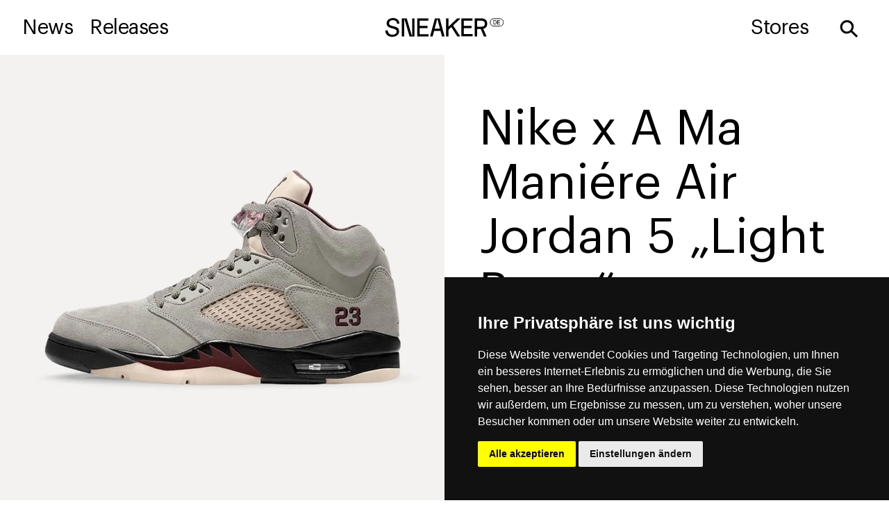

--- FILE ---
content_type: text/html; charset=UTF-8
request_url: https://sneaker.de/releases/nike-x-a-ma-maniere-air-jordan-5-light-bone-light-bone-black-burgundy-crush-pale-ivory-fd1330-006
body_size: 10225
content:
<!DOCTYPE html>
<html data-wf-page="667322e8f897ff5b88bbeffc" data-wf-site="667322e8f897ff5b88bbef22" lang="de-DE"><head><meta charset="utf-8">
<meta content="width=device-width, initial-scale=1" name="viewport">
    <meta name="description" content="Finde alle Infos über den Nike x A Ma Maniére Air Jordan 5 &#8222;Light Bone&#8220; Release | Offizielle Produkt-Details, Preise und Store-Links - Erhältlich ab 225€">
    <script type="application/ld+json">{"@context":"https:\/\/schema.org\/","@type":"Product","name":"Nike x A Ma Mani\u00e9re Air Jordan 5 &#8222;Light Bone&#8220;","image":"https:\/\/sneaker-releases.de\/wp-content\/uploads\/2024\/06\/667322e8f897ff5b88bc56a1_nike-x-a-ma-maniere-air-jordan-5-light-bone-light-bone-black-fd1330-006.webp","description":"Finde alle Infos \u00fcber den Nike x A Ma Mani\u00e9re Air Jordan 5 &#8222;Light Bone&#8220; Release | Offizielle Produkt-Details, Preise und Store-Links - Erh\u00e4ltlich ab 225\u20ac","brand":{"@type":"Brand","name":"Jordan Brand"},"offers":{"@type":"AggregateOffer","priceCurrency":"EUR","lowPrice":"225","highPrice":"225","price":"225","offerCount":1,"availability":"https:\/\/schema.org\/InStock","url":"https:\/\/sneaker-releases.de\/releases\/nike-x-a-ma-maniere-air-jordan-5-light-bone-light-bone-black-burgundy-crush-pale-ivory-fd1330-006\/"},"color":"Light Bone\/Black-Burgundy Crush-Pale Ivory","model":"FD1330-006","releaseDate":"2023-12-01"}</script>
<link href="https://fonts.googleapis.com" rel="preconnect">
<link href="https://fonts.gstatic.com" rel="preconnect" crossorigin="anonymous">
<script src="https://ajax.googleapis.com/ajax/libs/webfont/1.6.26/webfont.js" type="text/javascript"></script>
<script type="text/javascript">WebFont.load({google:{families:["Oswald:200,300,400,500,600,700","PT Serif:400,400italic,700,700italic"]}});</script>
<script type="text/javascript">!function(o,c){var n=c.documentElement,t=" w-mod-";n.className+=t+"js",("ontouchstart"in o||o.DocumentTouch&&c instanceof DocumentTouch)&&(n.className+=t+"touch")}(window,document);</script>
<link href="https://sneaker-releases.de/wp-content/themes/sneakerde-theme/assets/images/favicon.png?v=1718846485" rel="shortcut icon" type="image/x-icon">
<link href="https://sneaker-releases.de/wp-content/themes/sneakerde-theme/assets/images/webclip.png?v=1718846485" rel="apple-touch-icon">
<style>
/* Your existing styles here */
</style>
<script type="text/javascript" src="https://www.cookieconsent.com/releases/3.1.0/cookie-consent.js"></script>
<script type="text/javascript">
document.addEventListener('DOMContentLoaded', function () {
  cookieconsent.run({"notice_banner_type":"simple","consent_type":"express","palette":"dark","language":"de","website_name":"sneaker.de","change_preferences_selector":"#open-cookie-settings","cookies_policy_url":"https://sneaker.de/datenschutz"});
});
</script>

<!-- Google tag (gtag.js) for both GA4 and Universal Analytics -->
<script type="text/plain" cookie-consent="tracking" async src="https://www.googletagmanager.com/gtag/js?id=G-3D17KX9H35"></script>
<script type="text/plain" cookie-consent="tracking">
  window.dataLayer = window.dataLayer || [];
  function gtag(){dataLayer.push(arguments);}
  gtag('js', new Date());
  gtag('config', 'G-3D17KX9H35');
  gtag('config', 'UA-63691534-1', { 'anonymize_ip': true });
  gtag('config', 'UA-190917002-2', { 'anonymize_ip': true });
</script>
<title>Nike x A Ma Maniére Air Jordan 5 &#8222;Light Bone&#8220; &#8211; SNEAKER.DE</title>
<meta name='robots' content='max-image-preview:large' />
	<style>img:is([sizes="auto" i], [sizes^="auto," i]) { contain-intrinsic-size: 3000px 1500px }</style>
	

<link rel="canonical" href="https://sneaker.de/releases/nike-x-a-ma-maniere-air-jordan-5-light-bone-light-bone-black-burgundy-crush-pale-ivory-fd1330-006/" />
<link rel="alternate" hreflang="en" href="https://sneaker.de/en/releases/nike-x-a-ma-maniere-air-jordan-5-light-bone-light-bone-black-burgundy-crush-pale-ivory-fd1330-006/" />
<link rel="alternate" hreflang="de" href="https://sneaker.de/releases/nike-x-a-ma-maniere-air-jordan-5-light-bone-light-bone-black-burgundy-crush-pale-ivory-fd1330-006/" />
<link rel="alternate" hreflang="x-default" href="https://sneaker.de/releases/nike-x-a-ma-maniere-air-jordan-5-light-bone-light-bone-black-burgundy-crush-pale-ivory-fd1330-006/" />
<script>
window._wpemojiSettings = {"baseUrl":"https:\/\/s.w.org\/images\/core\/emoji\/16.0.1\/72x72\/","ext":".png","svgUrl":"https:\/\/s.w.org\/images\/core\/emoji\/16.0.1\/svg\/","svgExt":".svg","source":{"concatemoji":"https:\/\/sneaker-releases.de\/wp-includes\/js\/wp-emoji-release.min.js?ver=6.8.3"}};
/*! This file is auto-generated */
!function(s,n){var o,i,e;function c(e){try{var t={supportTests:e,timestamp:(new Date).valueOf()};sessionStorage.setItem(o,JSON.stringify(t))}catch(e){}}function p(e,t,n){e.clearRect(0,0,e.canvas.width,e.canvas.height),e.fillText(t,0,0);var t=new Uint32Array(e.getImageData(0,0,e.canvas.width,e.canvas.height).data),a=(e.clearRect(0,0,e.canvas.width,e.canvas.height),e.fillText(n,0,0),new Uint32Array(e.getImageData(0,0,e.canvas.width,e.canvas.height).data));return t.every(function(e,t){return e===a[t]})}function u(e,t){e.clearRect(0,0,e.canvas.width,e.canvas.height),e.fillText(t,0,0);for(var n=e.getImageData(16,16,1,1),a=0;a<n.data.length;a++)if(0!==n.data[a])return!1;return!0}function f(e,t,n,a){switch(t){case"flag":return n(e,"\ud83c\udff3\ufe0f\u200d\u26a7\ufe0f","\ud83c\udff3\ufe0f\u200b\u26a7\ufe0f")?!1:!n(e,"\ud83c\udde8\ud83c\uddf6","\ud83c\udde8\u200b\ud83c\uddf6")&&!n(e,"\ud83c\udff4\udb40\udc67\udb40\udc62\udb40\udc65\udb40\udc6e\udb40\udc67\udb40\udc7f","\ud83c\udff4\u200b\udb40\udc67\u200b\udb40\udc62\u200b\udb40\udc65\u200b\udb40\udc6e\u200b\udb40\udc67\u200b\udb40\udc7f");case"emoji":return!a(e,"\ud83e\udedf")}return!1}function g(e,t,n,a){var r="undefined"!=typeof WorkerGlobalScope&&self instanceof WorkerGlobalScope?new OffscreenCanvas(300,150):s.createElement("canvas"),o=r.getContext("2d",{willReadFrequently:!0}),i=(o.textBaseline="top",o.font="600 32px Arial",{});return e.forEach(function(e){i[e]=t(o,e,n,a)}),i}function t(e){var t=s.createElement("script");t.src=e,t.defer=!0,s.head.appendChild(t)}"undefined"!=typeof Promise&&(o="wpEmojiSettingsSupports",i=["flag","emoji"],n.supports={everything:!0,everythingExceptFlag:!0},e=new Promise(function(e){s.addEventListener("DOMContentLoaded",e,{once:!0})}),new Promise(function(t){var n=function(){try{var e=JSON.parse(sessionStorage.getItem(o));if("object"==typeof e&&"number"==typeof e.timestamp&&(new Date).valueOf()<e.timestamp+604800&&"object"==typeof e.supportTests)return e.supportTests}catch(e){}return null}();if(!n){if("undefined"!=typeof Worker&&"undefined"!=typeof OffscreenCanvas&&"undefined"!=typeof URL&&URL.createObjectURL&&"undefined"!=typeof Blob)try{var e="postMessage("+g.toString()+"("+[JSON.stringify(i),f.toString(),p.toString(),u.toString()].join(",")+"));",a=new Blob([e],{type:"text/javascript"}),r=new Worker(URL.createObjectURL(a),{name:"wpTestEmojiSupports"});return void(r.onmessage=function(e){c(n=e.data),r.terminate(),t(n)})}catch(e){}c(n=g(i,f,p,u))}t(n)}).then(function(e){for(var t in e)n.supports[t]=e[t],n.supports.everything=n.supports.everything&&n.supports[t],"flag"!==t&&(n.supports.everythingExceptFlag=n.supports.everythingExceptFlag&&n.supports[t]);n.supports.everythingExceptFlag=n.supports.everythingExceptFlag&&!n.supports.flag,n.DOMReady=!1,n.readyCallback=function(){n.DOMReady=!0}}).then(function(){return e}).then(function(){var e;n.supports.everything||(n.readyCallback(),(e=n.source||{}).concatemoji?t(e.concatemoji):e.wpemoji&&e.twemoji&&(t(e.twemoji),t(e.wpemoji)))}))}((window,document),window._wpemojiSettings);
</script>

<!-- No Concat CSS wp-emoji-styles => Maybe Not Static File  -->

<!-- No Concat CSS wp-block-library-theme => Maybe Not Static File  -->

<!-- No Concat CSS classic-theme-styles => Maybe Not Static File  -->

<!-- No Concat CSS global-styles => Maybe Not Static File  -->
<link data-handles='normalize,components,sneaker-de-119d3654062921538f55fa09452a,wp-block-library,jetpack-layout-grid,udesly-common,taxopress-frontend-css' rel='stylesheet' id='all-css-ea43fe0cb0bd3cedd18abcd8158da527' href='https://sneaker-releases.de/_static/??-eJydT8tSwzAM/CFcNQ+b5sDwLaqtBE/lx1jOMOHrcUvDBXqA42of2oX3rGyKlWKF+kaBBCQSXqg4UrcDoAhVASsCMZWA7D/o0NAT/MlrU8gpNq38w3ynVOO6bnKD0ePR9FPf6eE0az3jcRp1j9/JPlpeHX2ZnZcKZ072otifC5YNpG5Mh+Djjy6Z18VHAcYtrVUtxbu7+pHy+oc31RjMeS89l5vK7dNDevxKfMjcRuMiv9p3cA14DS/dszkNo9Fm/ASBjqOl' type='text/css' media='all' />
<link data-handles='cms-navigation-style-base,cms-navigation-style' rel='stylesheet' id='screen-css-4eed1ff687b3e410343f6e54768ab3e2' href='https://sneaker-releases.de/_static/??-eJzTLy/QTc7PK0nNK9EvyClNz8wr1i8vyM3RTc4t1s1LLNMvSi3WTy4GYgg/Mz2xJDM/TzcpsThVDyiuo0+eASC99rm2huYm5kZGhubmBgDjeDHS' type='text/css' media='screen' />
<style id='wp-emoji-styles-inline-css'>

	img.wp-smiley, img.emoji {
		display: inline !important;
		border: none !important;
		box-shadow: none !important;
		height: 1em !important;
		width: 1em !important;
		margin: 0 0.07em !important;
		vertical-align: -0.1em !important;
		background: none !important;
		padding: 0 !important;
	}
</style>
<style id='wp-block-library-theme-inline-css'>
.wp-block-audio :where(figcaption){color:#555;font-size:13px;text-align:center}.is-dark-theme .wp-block-audio :where(figcaption){color:#ffffffa6}.wp-block-audio{margin:0 0 1em}.wp-block-code{border:1px solid #ccc;border-radius:4px;font-family:Menlo,Consolas,monaco,monospace;padding:.8em 1em}.wp-block-embed :where(figcaption){color:#555;font-size:13px;text-align:center}.is-dark-theme .wp-block-embed :where(figcaption){color:#ffffffa6}.wp-block-embed{margin:0 0 1em}.blocks-gallery-caption{color:#555;font-size:13px;text-align:center}.is-dark-theme .blocks-gallery-caption{color:#ffffffa6}:root :where(.wp-block-image figcaption){color:#555;font-size:13px;text-align:center}.is-dark-theme :root :where(.wp-block-image figcaption){color:#ffffffa6}.wp-block-image{margin:0 0 1em}.wp-block-pullquote{border-bottom:4px solid;border-top:4px solid;color:currentColor;margin-bottom:1.75em}.wp-block-pullquote cite,.wp-block-pullquote footer,.wp-block-pullquote__citation{color:currentColor;font-size:.8125em;font-style:normal;text-transform:uppercase}.wp-block-quote{border-left:.25em solid;margin:0 0 1.75em;padding-left:1em}.wp-block-quote cite,.wp-block-quote footer{color:currentColor;font-size:.8125em;font-style:normal;position:relative}.wp-block-quote:where(.has-text-align-right){border-left:none;border-right:.25em solid;padding-left:0;padding-right:1em}.wp-block-quote:where(.has-text-align-center){border:none;padding-left:0}.wp-block-quote.is-large,.wp-block-quote.is-style-large,.wp-block-quote:where(.is-style-plain){border:none}.wp-block-search .wp-block-search__label{font-weight:700}.wp-block-search__button{border:1px solid #ccc;padding:.375em .625em}:where(.wp-block-group.has-background){padding:1.25em 2.375em}.wp-block-separator.has-css-opacity{opacity:.4}.wp-block-separator{border:none;border-bottom:2px solid;margin-left:auto;margin-right:auto}.wp-block-separator.has-alpha-channel-opacity{opacity:1}.wp-block-separator:not(.is-style-wide):not(.is-style-dots){width:100px}.wp-block-separator.has-background:not(.is-style-dots){border-bottom:none;height:1px}.wp-block-separator.has-background:not(.is-style-wide):not(.is-style-dots){height:2px}.wp-block-table{margin:0 0 1em}.wp-block-table td,.wp-block-table th{word-break:normal}.wp-block-table :where(figcaption){color:#555;font-size:13px;text-align:center}.is-dark-theme .wp-block-table :where(figcaption){color:#ffffffa6}.wp-block-video :where(figcaption){color:#555;font-size:13px;text-align:center}.is-dark-theme .wp-block-video :where(figcaption){color:#ffffffa6}.wp-block-video{margin:0 0 1em}:root :where(.wp-block-template-part.has-background){margin-bottom:0;margin-top:0;padding:1.25em 2.375em}
</style>
<style id='classic-theme-styles-inline-css'>
/*! This file is auto-generated */
.wp-block-button__link{color:#fff;background-color:#32373c;border-radius:9999px;box-shadow:none;text-decoration:none;padding:calc(.667em + 2px) calc(1.333em + 2px);font-size:1.125em}.wp-block-file__button{background:#32373c;color:#fff;text-decoration:none}
</style>
<style id='global-styles-inline-css'>
:root{--wp--preset--aspect-ratio--square: 1;--wp--preset--aspect-ratio--4-3: 4/3;--wp--preset--aspect-ratio--3-4: 3/4;--wp--preset--aspect-ratio--3-2: 3/2;--wp--preset--aspect-ratio--2-3: 2/3;--wp--preset--aspect-ratio--16-9: 16/9;--wp--preset--aspect-ratio--9-16: 9/16;--wp--preset--color--black: #000000;--wp--preset--color--cyan-bluish-gray: #abb8c3;--wp--preset--color--white: #ffffff;--wp--preset--color--pale-pink: #f78da7;--wp--preset--color--vivid-red: #cf2e2e;--wp--preset--color--luminous-vivid-orange: #ff6900;--wp--preset--color--luminous-vivid-amber: #fcb900;--wp--preset--color--light-green-cyan: #7bdcb5;--wp--preset--color--vivid-green-cyan: #00d084;--wp--preset--color--pale-cyan-blue: #8ed1fc;--wp--preset--color--vivid-cyan-blue: #0693e3;--wp--preset--color--vivid-purple: #9b51e0;--wp--preset--gradient--vivid-cyan-blue-to-vivid-purple: linear-gradient(135deg,rgba(6,147,227,1) 0%,rgb(155,81,224) 100%);--wp--preset--gradient--light-green-cyan-to-vivid-green-cyan: linear-gradient(135deg,rgb(122,220,180) 0%,rgb(0,208,130) 100%);--wp--preset--gradient--luminous-vivid-amber-to-luminous-vivid-orange: linear-gradient(135deg,rgba(252,185,0,1) 0%,rgba(255,105,0,1) 100%);--wp--preset--gradient--luminous-vivid-orange-to-vivid-red: linear-gradient(135deg,rgba(255,105,0,1) 0%,rgb(207,46,46) 100%);--wp--preset--gradient--very-light-gray-to-cyan-bluish-gray: linear-gradient(135deg,rgb(238,238,238) 0%,rgb(169,184,195) 100%);--wp--preset--gradient--cool-to-warm-spectrum: linear-gradient(135deg,rgb(74,234,220) 0%,rgb(151,120,209) 20%,rgb(207,42,186) 40%,rgb(238,44,130) 60%,rgb(251,105,98) 80%,rgb(254,248,76) 100%);--wp--preset--gradient--blush-light-purple: linear-gradient(135deg,rgb(255,206,236) 0%,rgb(152,150,240) 100%);--wp--preset--gradient--blush-bordeaux: linear-gradient(135deg,rgb(254,205,165) 0%,rgb(254,45,45) 50%,rgb(107,0,62) 100%);--wp--preset--gradient--luminous-dusk: linear-gradient(135deg,rgb(255,203,112) 0%,rgb(199,81,192) 50%,rgb(65,88,208) 100%);--wp--preset--gradient--pale-ocean: linear-gradient(135deg,rgb(255,245,203) 0%,rgb(182,227,212) 50%,rgb(51,167,181) 100%);--wp--preset--gradient--electric-grass: linear-gradient(135deg,rgb(202,248,128) 0%,rgb(113,206,126) 100%);--wp--preset--gradient--midnight: linear-gradient(135deg,rgb(2,3,129) 0%,rgb(40,116,252) 100%);--wp--preset--font-size--small: 13px;--wp--preset--font-size--medium: 20px;--wp--preset--font-size--large: 36px;--wp--preset--font-size--x-large: 42px;--wp--preset--spacing--20: 0.44rem;--wp--preset--spacing--30: 0.67rem;--wp--preset--spacing--40: 1rem;--wp--preset--spacing--50: 1.5rem;--wp--preset--spacing--60: 2.25rem;--wp--preset--spacing--70: 3.38rem;--wp--preset--spacing--80: 5.06rem;--wp--preset--shadow--natural: 6px 6px 9px rgba(0, 0, 0, 0.2);--wp--preset--shadow--deep: 12px 12px 50px rgba(0, 0, 0, 0.4);--wp--preset--shadow--sharp: 6px 6px 0px rgba(0, 0, 0, 0.2);--wp--preset--shadow--outlined: 6px 6px 0px -3px rgba(255, 255, 255, 1), 6px 6px rgba(0, 0, 0, 1);--wp--preset--shadow--crisp: 6px 6px 0px rgba(0, 0, 0, 1);}:where(.is-layout-flex){gap: 0.5em;}:where(.is-layout-grid){gap: 0.5em;}body .is-layout-flex{display: flex;}.is-layout-flex{flex-wrap: wrap;align-items: center;}.is-layout-flex > :is(*, div){margin: 0;}body .is-layout-grid{display: grid;}.is-layout-grid > :is(*, div){margin: 0;}:where(.wp-block-columns.is-layout-flex){gap: 2em;}:where(.wp-block-columns.is-layout-grid){gap: 2em;}:where(.wp-block-post-template.is-layout-flex){gap: 1.25em;}:where(.wp-block-post-template.is-layout-grid){gap: 1.25em;}.has-black-color{color: var(--wp--preset--color--black) !important;}.has-cyan-bluish-gray-color{color: var(--wp--preset--color--cyan-bluish-gray) !important;}.has-white-color{color: var(--wp--preset--color--white) !important;}.has-pale-pink-color{color: var(--wp--preset--color--pale-pink) !important;}.has-vivid-red-color{color: var(--wp--preset--color--vivid-red) !important;}.has-luminous-vivid-orange-color{color: var(--wp--preset--color--luminous-vivid-orange) !important;}.has-luminous-vivid-amber-color{color: var(--wp--preset--color--luminous-vivid-amber) !important;}.has-light-green-cyan-color{color: var(--wp--preset--color--light-green-cyan) !important;}.has-vivid-green-cyan-color{color: var(--wp--preset--color--vivid-green-cyan) !important;}.has-pale-cyan-blue-color{color: var(--wp--preset--color--pale-cyan-blue) !important;}.has-vivid-cyan-blue-color{color: var(--wp--preset--color--vivid-cyan-blue) !important;}.has-vivid-purple-color{color: var(--wp--preset--color--vivid-purple) !important;}.has-black-background-color{background-color: var(--wp--preset--color--black) !important;}.has-cyan-bluish-gray-background-color{background-color: var(--wp--preset--color--cyan-bluish-gray) !important;}.has-white-background-color{background-color: var(--wp--preset--color--white) !important;}.has-pale-pink-background-color{background-color: var(--wp--preset--color--pale-pink) !important;}.has-vivid-red-background-color{background-color: var(--wp--preset--color--vivid-red) !important;}.has-luminous-vivid-orange-background-color{background-color: var(--wp--preset--color--luminous-vivid-orange) !important;}.has-luminous-vivid-amber-background-color{background-color: var(--wp--preset--color--luminous-vivid-amber) !important;}.has-light-green-cyan-background-color{background-color: var(--wp--preset--color--light-green-cyan) !important;}.has-vivid-green-cyan-background-color{background-color: var(--wp--preset--color--vivid-green-cyan) !important;}.has-pale-cyan-blue-background-color{background-color: var(--wp--preset--color--pale-cyan-blue) !important;}.has-vivid-cyan-blue-background-color{background-color: var(--wp--preset--color--vivid-cyan-blue) !important;}.has-vivid-purple-background-color{background-color: var(--wp--preset--color--vivid-purple) !important;}.has-black-border-color{border-color: var(--wp--preset--color--black) !important;}.has-cyan-bluish-gray-border-color{border-color: var(--wp--preset--color--cyan-bluish-gray) !important;}.has-white-border-color{border-color: var(--wp--preset--color--white) !important;}.has-pale-pink-border-color{border-color: var(--wp--preset--color--pale-pink) !important;}.has-vivid-red-border-color{border-color: var(--wp--preset--color--vivid-red) !important;}.has-luminous-vivid-orange-border-color{border-color: var(--wp--preset--color--luminous-vivid-orange) !important;}.has-luminous-vivid-amber-border-color{border-color: var(--wp--preset--color--luminous-vivid-amber) !important;}.has-light-green-cyan-border-color{border-color: var(--wp--preset--color--light-green-cyan) !important;}.has-vivid-green-cyan-border-color{border-color: var(--wp--preset--color--vivid-green-cyan) !important;}.has-pale-cyan-blue-border-color{border-color: var(--wp--preset--color--pale-cyan-blue) !important;}.has-vivid-cyan-blue-border-color{border-color: var(--wp--preset--color--vivid-cyan-blue) !important;}.has-vivid-purple-border-color{border-color: var(--wp--preset--color--vivid-purple) !important;}.has-vivid-cyan-blue-to-vivid-purple-gradient-background{background: var(--wp--preset--gradient--vivid-cyan-blue-to-vivid-purple) !important;}.has-light-green-cyan-to-vivid-green-cyan-gradient-background{background: var(--wp--preset--gradient--light-green-cyan-to-vivid-green-cyan) !important;}.has-luminous-vivid-amber-to-luminous-vivid-orange-gradient-background{background: var(--wp--preset--gradient--luminous-vivid-amber-to-luminous-vivid-orange) !important;}.has-luminous-vivid-orange-to-vivid-red-gradient-background{background: var(--wp--preset--gradient--luminous-vivid-orange-to-vivid-red) !important;}.has-very-light-gray-to-cyan-bluish-gray-gradient-background{background: var(--wp--preset--gradient--very-light-gray-to-cyan-bluish-gray) !important;}.has-cool-to-warm-spectrum-gradient-background{background: var(--wp--preset--gradient--cool-to-warm-spectrum) !important;}.has-blush-light-purple-gradient-background{background: var(--wp--preset--gradient--blush-light-purple) !important;}.has-blush-bordeaux-gradient-background{background: var(--wp--preset--gradient--blush-bordeaux) !important;}.has-luminous-dusk-gradient-background{background: var(--wp--preset--gradient--luminous-dusk) !important;}.has-pale-ocean-gradient-background{background: var(--wp--preset--gradient--pale-ocean) !important;}.has-electric-grass-gradient-background{background: var(--wp--preset--gradient--electric-grass) !important;}.has-midnight-gradient-background{background: var(--wp--preset--gradient--midnight) !important;}.has-small-font-size{font-size: var(--wp--preset--font-size--small) !important;}.has-medium-font-size{font-size: var(--wp--preset--font-size--medium) !important;}.has-large-font-size{font-size: var(--wp--preset--font-size--large) !important;}.has-x-large-font-size{font-size: var(--wp--preset--font-size--x-large) !important;}
:where(.wp-block-post-template.is-layout-flex){gap: 1.25em;}:where(.wp-block-post-template.is-layout-grid){gap: 1.25em;}
:where(.wp-block-columns.is-layout-flex){gap: 2em;}:where(.wp-block-columns.is-layout-grid){gap: 2em;}
:root :where(.wp-block-pullquote){font-size: 1.5em;line-height: 1.6;}
</style>

<!-- No Concat JS jquery-core => Excluded option -->
<script src="https://sneaker-releases.de/wp-includes/js/jquery/jquery.min.js?ver=3.7.1" id="jquery-core-js"></script>
<script id="wpml-cookie-js-extra">
var wpml_cookies = {"wp-wpml_current_language":{"value":"de","expires":1,"path":"\/"}};
var wpml_cookies = {"wp-wpml_current_language":{"value":"de","expires":1,"path":"\/"}};
</script>
<script data-handles='jquery-migrate,wpml-cookie,taxopress-frontend-js'  type='text/javascript' src='https://sneaker-releases.de/_static/??-eJx1jOEKwjAMhF/ILoiz+kd8ltLFkpl0tUkR397O6U8hcMfd5YNncZQjtwkV5n6PhvX1FSeUajAchPIw6w76OC7ZMBsUbomygpJhqajqpLERU04tsIuiUDdkXJY7dcthrRK6LfgPlMLoLCSFoIqmcKufzbTSfr6/X+WyP/nzYfRHP74BVOtLIA=='></script>
<link rel="https://api.w.org/" href="https://sneaker-releases.de/wp-json/" /><link rel="alternate" title="JSON" type="application/json" href="https://sneaker-releases.de/wp-json/wp/v2/releases/10615" /><link rel="EditURI" type="application/rsd+xml" title="RSD" href="https://sneaker-releases.de/xmlrpc.php?rsd" />
<meta name="generator" content="WordPress 6.8.3" />
<link rel='shortlink' href='https://sneaker-releases.de/?p=10615' />
<link rel="alternate" title="oEmbed (JSON)" type="application/json+oembed" href="https://sneaker-releases.de/wp-json/oembed/1.0/embed?url=https%3A%2F%2Fsneaker-releases.de%2Freleases%2Fnike-x-a-ma-maniere-air-jordan-5-light-bone-light-bone-black-burgundy-crush-pale-ivory-fd1330-006%2F" />
<link rel="alternate" title="oEmbed (XML)" type="text/xml+oembed" href="https://sneaker-releases.de/wp-json/oembed/1.0/embed?url=https%3A%2F%2Fsneaker-releases.de%2Freleases%2Fnike-x-a-ma-maniere-air-jordan-5-light-bone-light-bone-black-burgundy-crush-pale-ivory-fd1330-006%2F&#038;format=xml" />
<meta name="generator" content="WPML ver:4.8.6 stt:1,3;" />

<!-- SR Minimal OG Image -->
<meta property="og:type" content="product" />
<meta property="og:title" content="Nike x A Ma Maniére Air Jordan 5 &#8222;Light Bone&#8220;" />
<meta property="og:image" content="https://sneaker-releases.de/wp-content/uploads/2024/06/667322e8f897ff5b88bc56a1_nike-x-a-ma-maniere-air-jordan-5-light-bone-light-bone-black-fd1330-006.webp" />
<!-- /SR Minimal OG Image -->
  <style>
    .social-nudge{
      position: fixed;
      right: 16px;
      top: 38%;
      bottom: auto;

      display: none;
      align-items: center;
      gap: 8px;
      padding: 8px 10px;
      border: 1px solid rgba(0,0,0,.12);
      background: rgba(255,255,255,.92);
      backdrop-filter: blur(6px);
      border-radius: 999px;
      z-index: 9999;

      opacity: 0;
      transform: translateX(10px);
      transition: opacity .25s ease, transform .25s ease;
    }

    .social-nudge.is-visible{
      opacity: 1;
      transform: translateX(0);
    }

    .social-nudge__link{
      display: inline-flex;
      align-items: baseline;
      gap: 8px;
      text-decoration: none;
      white-space: nowrap;
    }

    .social-nudge__cta{ font-size: 11px; letter-spacing: .02em; opacity: .55; }
    .social-nudge__brand{ font-size: 13px; letter-spacing: .02em; }

    .social-nudge__close{
      border: 0;
      background: transparent;
      font-size: 16px;
      line-height: 1;
      cursor: pointer;
      opacity: .55;
      padding: 0 2px;
    }
    .social-nudge__close:hover{ opacity: .9; }

    @media (max-width: 768px){
      .social-nudge{
        top: auto !important;
        bottom: calc(18px + env(safe-area-inset-bottom)) !important;
        right: calc(14px + env(safe-area-inset-right)) !important;
        left: auto !important;
      }
      .social-nudge__cta{ display: none; }
    }
  </style>
  <link rel="icon" href="https://sneaker-releases.de/wp-content/uploads/2024/08/cropped-favicon_sneaker_bigpng-32x32.png" sizes="32x32" />
<link rel="icon" href="https://sneaker-releases.de/wp-content/uploads/2024/08/cropped-favicon_sneaker_bigpng-192x192.png" sizes="192x192" />
<link rel="apple-touch-icon" href="https://sneaker-releases.de/wp-content/uploads/2024/08/cropped-favicon_sneaker_bigpng-180x180.png" />
<meta name="msapplication-TileImage" content="https://sneaker-releases.de/wp-content/uploads/2024/08/cropped-favicon_sneaker_bigpng-270x270.png" />
<style id="yellow-pencil">
/*
	The following CSS codes are created by the YellowPencil plugin.
	https://yellowpencil.waspthemes.com/
*/
#wf-form-Filter-5 > label:nth-child(1){display:none;}#wf-form-Filter-5 input[type=email]{display:none;}
</style></head>
<body class="wp-singular releases-template-default single single-releases postid-10615 wp-embed-responsive wp-theme-sneakerde-theme non-logged-in">
     
<div data-collapse="medium" data-animation="default" data-duration="400" data-easing="ease" data-easing2="ease" role="banner" class="navbar underpage w-nav">
  <div class="navigation-split">
    <div class="menu-button-2 w-nav-button"><img src="https://sneaker-releases.de/wp-content/themes/sneakerde-theme/assets/images/menu.svg?v=1718846485" loading="lazy" width="51" alt="Menu" class="image-11"></div>
    <div class="navigation-side align-left">
      <nav role="navigation" class="nav-menu-base w-nav-menu">
        <a href="https://sneaker.de/news" class="navigation-link-text w-nav-link">News</a>
        <a href="https://sneaker.de/releases" class="navigation-link-text *2 w-nav-link">Releases</a>
      </nav>
    </div>
    <a href="https://sneaker.de" class="brand-centre w-nav-brand"><img src="https://sneaker-releases.de/wp-content/themes/sneakerde-theme/assets/images/sneaker_de.svg?v=1718846485" loading="lazy" width="171" alt=""></a>
    <div class="navigation-side right">
      <nav role="navigation" class="nav-menu-base w-nav-menu">
        <a href="https://sneaker.de/news" class="nav-link-mobile w-nav-link">News</a>
        <a href="https://sneaker.de/releases" class="nav-link-mobile *2 w-nav-link">Releases</a>
        <a href="https://sneaker.de/stores" class="navigation-link-text *3 w-nav-link">Stores</a>
      </nav>
      <div data-w-id="e2d0fc31-fea6-fdfb-d874-d41a1c463cdd" class="nav-link-search rotate">⚲</div>
    </div>
    <form action="https://sneaker.de/search" class="search-4 w-form" method="get" role="search">
      <input class="search-input-open w-input" autofocus="true" maxlength="256" name="query" placeholder="Search…" type="search" id="search" required="">
      <div data-w-id="e2d0fc31-fea6-fdfb-d874-d41a1c463ce1" class="close-button">
        <div class="text-block">✕</div>
      </div>
      <input type="submit" class="search-button-3 w-button" value="Search">
    </form>
  </div>
</div>
<form action="https://sneaker.de/search" class="search-home w-form" method="get" role="search">
  <input class="search-input-open w-input" autofocus="true" maxlength="256" name="query" placeholder="Search…" type="search" id="search" required="">
  <div data-w-id="a67a847b-ee6e-b759-326e-ad9d6cdd3835" class="close-button">
    <div class="text-block">✕</div>
  </div>
  <input type="submit" class="search-button-3 w-button" value="Search">
</form>
  <div class="sneaker-product">
    <div class="sneaker-info">
      <h1 class="heading-3 product">Nike x A Ma Maniére Air Jordan 5 &#8222;Light Bone&#8220;</h1>
      <h2 class="tertiary-text">Light Bone/Black-Burgundy Crush-Pale Ivory</h2>
      <h3 class="tertiary-text">FD1330-006</h3>
      <h3 class="tertiary-text">Jordan Brand</h3>
      <div class="div-block-19">
        <h3 class="eurozeichen">€</h3>
        <h3 class="preis">225</h3>
        <h3 class="heading-4 dot">-</h3>
        <h3 class="heading-4">DEC 2023</h3>
      </div>
      <div class="w-richtext"></div>
      <div class="h3 detail">⬤ Available at </div>
      <div class="separator" sym="true">
        <div class="separator-container">
          <div class="line-color"></div>
        </div>
      </div>
                      <div class="store-list w-dyn-list" udy-collection="store">
        <div class="empty-state w-dyn-empty"></div>      </div>
       
<div class="store-list w-dyn-list" udy-collection="shoplinks">
      <div role="list" class="collection-list-2 w-dyn-items">
              <div role="listitem" class="store-item w-dyn-item">
          <a
            href="https://go.sneaker.de/afew-jordan"
            class="store-link w-inline-block"
            target="_blank"
            rel="noopener noreferrer nofollow"
          >
            <div class="store">
                              <img
                  loading="lazy"
                  width="74"
                  src="https://sneaker-releases.de/wp-content/uploads/2024/06/619536b09eada44123fa12cc_6195333808ee3047f4935f3b_afew.png"
                  srcset="https://sneaker-releases.de/wp-content/uploads/2024/06/619536b09eada44123fa12cc_6195333808ee3047f4935f3b_afew-300x300.png 300w, https://sneaker-releases.de/wp-content/uploads/2024/06/619536b09eada44123fa12cc_6195333808ee3047f4935f3b_afew-150x150.png 150w, https://sneaker-releases.de/wp-content/uploads/2024/06/619536b09eada44123fa12cc_6195333808ee3047f4935f3b_afew-400x400.png 400w, https://sneaker-releases.de/wp-content/uploads/2024/06/619536b09eada44123fa12cc_6195333808ee3047f4935f3b_afew-200x200.png 200w, https://sneaker-releases.de/wp-content/uploads/2024/06/619536b09eada44123fa12cc_6195333808ee3047f4935f3b_afew.png 500w"
                  alt="AFEW-Store"
                  class="store-logo"
                >
                            <div class="store-name">AFEW-Store</div>
            </div>

            <!-- Unicode Text-Variante mit FE0E: kein Emoji -->
            <div class="text-block-7">↗︎</div>
          </a>
        </div>
              <div role="listitem" class="store-item w-dyn-item">
          <a
            href="https://go.sneaker.de/asphaltgold-jordan"
            class="store-link w-inline-block"
            target="_blank"
            rel="noopener noreferrer nofollow"
          >
            <div class="store">
                              <img
                  loading="lazy"
                  width="74"
                  src="https://sneaker-releases.de/wp-content/uploads/2024/06/619536ccd5bb4c3e7d69b0d6_61953338734572f725a530f1_asphaltgold.png"
                  srcset="https://sneaker-releases.de/wp-content/uploads/2024/06/619536ccd5bb4c3e7d69b0d6_61953338734572f725a530f1_asphaltgold-300x300.png 300w, https://sneaker-releases.de/wp-content/uploads/2024/06/619536ccd5bb4c3e7d69b0d6_61953338734572f725a530f1_asphaltgold-150x150.png 150w, https://sneaker-releases.de/wp-content/uploads/2024/06/619536ccd5bb4c3e7d69b0d6_61953338734572f725a530f1_asphaltgold-400x400.png 400w, https://sneaker-releases.de/wp-content/uploads/2024/06/619536ccd5bb4c3e7d69b0d6_61953338734572f725a530f1_asphaltgold-200x200.png 200w, https://sneaker-releases.de/wp-content/uploads/2024/06/619536ccd5bb4c3e7d69b0d6_61953338734572f725a530f1_asphaltgold.png 500w"
                  alt="Asphaltgold"
                  class="store-logo"
                >
                            <div class="store-name">Asphaltgold</div>
            </div>

            <!-- Unicode Text-Variante mit FE0E: kein Emoji -->
            <div class="text-block-7">↗︎</div>
          </a>
        </div>
              <div role="listitem" class="store-item w-dyn-item">
          <a
            href="https://go.sneaker.de/bstn-jordan"
            class="store-link w-inline-block"
            target="_blank"
            rel="noopener noreferrer nofollow"
          >
            <div class="store">
                              <img
                  loading="lazy"
                  width="74"
                  src="https://sneaker-releases.de/wp-content/uploads/2025/11/bstn-logo-b.png"
                  srcset="https://sneaker-releases.de/wp-content/uploads/2025/11/bstn-logo-b-300x300.png 300w, https://sneaker-releases.de/wp-content/uploads/2025/11/bstn-logo-b-150x150.png 150w, https://sneaker-releases.de/wp-content/uploads/2025/11/bstn-logo-b.png 500w"
                  alt="BSTN"
                  class="store-logo"
                >
                            <div class="store-name">BSTN</div>
            </div>

            <!-- Unicode Text-Variante mit FE0E: kein Emoji -->
            <div class="text-block-7">↗︎</div>
          </a>
        </div>
          </div>
  </div>      <div class="h3 detail">Secondary Market</div>      <div class="separator"></div>      
<div class="secondary-market-list w-dyn-list" udy-collection="secondary-market">
      <div role="list" class="collection-list-2 w-dyn-items">
              <div role="listitem" class="store-item w-dyn-item">
          <a
            class="store-link w-inline-block"
            href="https://go.sneaker.de/stockx-jordan"
            target="_blank"
            rel="noopener noreferrer nofollow"
          >
            <div class="store">
                              <img
                  class="store-logo"
                  loading="lazy"
                  width="74"
                  src="https://sneaker-releases.de/wp-content/uploads/2024/06/667322e8f897ff5b88bc5d4f_stockx.webp"
                  srcset="https://sneaker-releases.de/wp-content/uploads/2024/06/667322e8f897ff5b88bc5d4f_stockx-300x300.webp 300w, https://sneaker-releases.de/wp-content/uploads/2024/06/667322e8f897ff5b88bc5d4f_stockx-150x150.webp 150w, https://sneaker-releases.de/wp-content/uploads/2024/06/667322e8f897ff5b88bc5d4f_stockx-400x400.webp 400w, https://sneaker-releases.de/wp-content/uploads/2024/06/667322e8f897ff5b88bc5d4f_stockx-200x200.webp 200w, https://sneaker-releases.de/wp-content/uploads/2024/06/667322e8f897ff5b88bc5d4f_stockx.webp 500w"
                  alt="StockX"
                >
                            <div class="store-name">StockX</div>
            </div>

            <!-- Unicode Text-Variante: ↗︎ (U+2197 U+FE0E) -->
            <div class="text-block-7" aria-hidden="true">↗︎</div>
          </a>
        </div>
          </div>
  </div>
    </div>
    <div class="sneaker">
    <img 
    alt="Nike x A Ma Maniére Air Jordan 5 &#8222;Light Bone&#8220; Light Bone/Black-Burgundy Crush-Pale Ivory FD1330-006 sneaker" 
    loading="eager" 
    src="https://sneaker-releases.de/wp-content/uploads/2024/06/667322e8f897ff5b88bc56a1_nike-x-a-ma-maniere-air-jordan-5-light-bone-light-bone-black-fd1330-006.webp" 
    class="product-image" 
    srcset="https://sneaker-releases.de/wp-content/uploads/2024/06/667322e8f897ff5b88bc56a1_nike-x-a-ma-maniere-air-jordan-5-light-bone-light-bone-black-fd1330-006-240x300.webp 240w, https://sneaker-releases.de/wp-content/uploads/2024/06/667322e8f897ff5b88bc56a1_nike-x-a-ma-maniere-air-jordan-5-light-bone-light-bone-black-fd1330-006-819x1024.webp 819w, https://sneaker-releases.de/wp-content/uploads/2024/06/667322e8f897ff5b88bc56a1_nike-x-a-ma-maniere-air-jordan-5-light-bone-light-bone-black-fd1330-006-768x960.webp 768w, https://sneaker-releases.de/wp-content/uploads/2024/06/667322e8f897ff5b88bc56a1_nike-x-a-ma-maniere-air-jordan-5-light-bone-light-bone-black-fd1330-006.webp 1000w"
    data-caption="Nike x A Ma Maniére Air Jordan 5 &#8222;Light Bone&#8220;"
    data-description="Nike x A Ma Maniére Air Jordan 5 &#8222;Light Bone&#8220; in Light Bone/Black-Burgundy Crush-Pale Ivory. FD1330-006 by Jordan Brand. €225 - DEC 2023"
  >
</div>
  </div>
  <div class="footer-04 underpage">
    <div class="container-2">
      <div class="footer-flex-wrap">
        <div class="footer-block-left"><img src="https://sneaker-releases.de/wp-content/themes/sneakerde-theme/assets/images/sneaker_de_1.svg?v=1718846485" width="180" alt="" class="logo-flat"></div>
        <div class="line-break"></div>
        <div class="footer-block-right">
          <div class="w-layout-grid grid-2">
            <div class="footer-column">
              <a href="https://sneaker.de/news" class="footer-link-dark">News</a>
              <a href="https://sneaker.de/about" class="footer-link-dark">About</a>
            </div>
            <div class="footer-column">
              <a href="https://www.instagram.com/sneakerpunktde/" target="_blank" class="footer-link-dark">Instagram</a>
              <a href="https://www.facebook.com/www.sneaker.de" target="_blank" class="footer-link-dark">Facebook</a>
            </div>
          </div>
        </div>
      </div>
      <div class="footer-bottom-full">
        <div class="footer-wrapper">
          <div class="text-rights">© 2024 SNEAKERᴰᴱ, All rights reserved.</div>
        </div>
        <div class="footer-wrapper">
          <a href="https://sneaker.de/impressum" class="secondary-link-dark">Impressum</a>
          <a href="https://sneaker.de/datenschutz" class="secondary-link-dark">Datenschutz</a>
          <a id="open-cookie-settings" href="javascript:void(0);" class="secondary-link-dark">Cookie-Einstellungen</a>
        </div>
      </div>
    </div>
  </div><script type="text/javascript">var $ = window.jQuery;</script>
<script src="https://sneaker-releases.de/wp-content/themes/sneakerde-theme/assets/js/sneaker-de-119d3654062921538f55fa09452a.js?v=1718846485" type="text/javascript"></script><script type="speculationrules">
{"prefetch":[{"source":"document","where":{"and":[{"href_matches":"\/*"},{"not":{"href_matches":["\/wp-*.php","\/wp-admin\/*","\/wp-content\/uploads\/*","\/wp-content\/*","\/wp-content\/plugins\/*","\/wp-content\/themes\/sneakerde-theme\/*","\/*\\?(.+)"]}},{"not":{"selector_matches":"a[rel~=\"nofollow\"]"}},{"not":{"selector_matches":".no-prefetch, .no-prefetch a"}}]},"eagerness":"conservative"}]}
</script>
<script>
	document.querySelectorAll('form[data-ajax-action="contact"] select[multiple]').forEach( select => {
		select.name = select.name + "[]";
	})
</script>
	
<!-- No Concat CSS core-block-supports-duotone => Maybe Not Static File  -->
<script id="udesly-frontend-js-extra">
var udesly_frontend_options = {"plugins":{"woocommerce":false},"wp":{"ajax_url":"https:\/\/sneaker-releases.de\/wp-admin\/admin-ajax.php","lifespan":86400}};
</script>
<script type="module" src="https://sneaker-releases.de/wp-content/plugins/udesly-wp-app/assets/frontend/js/udesly-frontend-scripts.js?m=1729599311"></script>  <div id="social-nudge" class="social-nudge" aria-hidden="true">
    <a class="social-nudge__link" href="https://www.instagram.com/sneakerpunktde/" target="_blank" rel="noopener me">
      <span class="social-nudge__cta">Follow on</span>
      <span class="social-nudge__brand">Instagram</span>
    </a>
    <button type="button" class="social-nudge__close" aria-label="Close">×</button>
  </div>
    <script>
  (function(){
    // Nur wenn von Google (Referrer)
    var ref = document.referrer || "";
    var fromGoogle = /\/\/(www\.)?google\./i.test(ref);
    if (!fromGoogle) return;

    var el = document.getElementById("social-nudge");
    if (!el) return;

    function isDesktop(){
      return window.matchMedia && window.matchMedia("(min-width: 769px)").matches;
    }

    function isMobile(){
      return window.matchMedia && window.matchMedia("(max-width: 768px)").matches;
    }

    function positionMobile(){
      el.style.top = "auto";
      el.style.bottom = "calc(18px + env(safe-area-inset-bottom))";
      el.style.right = "calc(14px + env(safe-area-inset-right))";
      el.style.left = "auto";
    }

    function positionDesktop(){
      var dateEl = document.querySelector("div.div-block-19 h3.heading-4:last-of-type");
      if (!dateEl) return;

      var storeLink = document.querySelector("a.store-link");
      var pr = 56; // fallback
      if (storeLink) {
        var cs = window.getComputedStyle(storeLink);
        pr = parseFloat(cs.paddingRight) || pr;
      }

      var dateRect = dateEl.getBoundingClientRect();
      var elH = el.offsetHeight || 0;

      var topOffset = -6;
      var rightOffset = 0;

      var topPx = Math.round(dateRect.top + (dateRect.height / 2) - (elH / 2) + topOffset);
      if (topPx < 90) topPx = 90;

      var rightPx = Math.round(pr + rightOffset);

      el.style.bottom = "auto";
      el.style.top = topPx + "px";
      el.style.right = rightPx + "px";
      el.style.left = "auto";
    }

    function positionNudge(){
      if (isMobile()) positionMobile();
      else positionDesktop();
    }

    function showNudge(){
      el.style.display = "flex";
      requestAnimationFrame(function(){
        requestAnimationFrame(function(){
          positionNudge();
          el.classList.add("is-visible");
          el.setAttribute("aria-hidden", "false");
        });
      });
    }

    function hideNudge(){
      el.classList.remove("is-visible");
      setTimeout(function(){
        el.style.display = "none";
        el.setAttribute("aria-hidden", "true");
      }, 220);
    }

    // Nur einmal pro Session
    if (sessionStorage.getItem("igNudgeShown") === "1") return;
    sessionStorage.setItem("igNudgeShown", "1");

    // Close: hide + no more re-shows this session
    var reshowsDisabled = false;
    var closeBtn = el.querySelector(".social-nudge__close");
    if (closeBtn) {
      closeBtn.addEventListener("click", function(){
        reshowsDisabled = true;
        hideNudge();
        try { sessionStorage.setItem("igNudgeShown", "1"); } catch(e) {}
      });
    }

    // Attach scroll handler only after initial show
    function attachScrollHandler(){
      var lastY = window.scrollY || 0;
      var isShown = true;

      var hideBelowY = 420;
      var showAboveY = 260;

      var showTimer = null;

      var maxReshows = 2;
      var reshowCount = 0;

      window.addEventListener("scroll", function(){
        if (!isDesktop()) return;
        if (reshowsDisabled) return;

        var y = window.scrollY || 0;
        var goingDown = y > lastY;

        if (goingDown) {
          if (showTimer) { clearTimeout(showTimer); showTimer = null; }

          if (y > hideBelowY && isShown) {
            isShown = false;
            hideNudge();
          }
        } else {
          if (y < showAboveY && !isShown && reshowCount < maxReshows) {
            if (showTimer) return;

            showTimer = setTimeout(function(){
              showTimer = null;

              var y2 = window.scrollY || 0;
              if (y2 < showAboveY && !isShown && reshowCount < maxReshows) {
                reshowCount += 1;
                isShown = true;
                showNudge();
              }
            }, 220);

          } else {
            if (showTimer) { clearTimeout(showTimer); showTimer = null; }
          }
        }

        lastY = y;
      }, { passive: true });
    }

    // Resize: reposition if visible
    var resizeTimer;
    window.addEventListener("resize", function(){
      clearTimeout(resizeTimer);
      resizeTimer = setTimeout(function(){
        if (el.style.display === "flex") positionNudge();
      }, 150);
    });

    // Initial show + then attach scroll logic
    setTimeout(function(){
      showNudge();
      attachScrollHandler();
    }, 1200);

  })();
  </script>
      </body>
</html>
 

--- FILE ---
content_type: application/javascript; charset=UTF-8
request_url: https://sneaker-releases.de/wp-content/themes/sneakerde-theme/assets/js/sneaker-de-119d3654062921538f55fa09452a.js?v=1718846485
body_size: 72694
content:

/*!
 * Webflow: Front-end site library
 * @license MIT
 * Inline scripts may access the api using an async handler:
 *   var Webflow = Webflow || [];
 *   Webflow.push(readyFunction);
 */

(()=>{var X_=Object.create;var on=Object.defineProperty;var j_=Object.getOwnPropertyDescriptor;var z_=Object.getOwnPropertyNames;var K_=Object.getPrototypeOf,Y_=Object.prototype.hasOwnProperty;var Ee=(e,t)=>()=>(e&&(t=e(e=0)),t);var c=(e,t)=>()=>(t||e((t={exports:{}}).exports,t),t.exports),De=(e,t)=>{for(var r in t)on(e,r,{get:t[r],enumerable:!0})},Rs=(e,t,r,n)=>{if(t&&typeof t=="object"||typeof t=="function")for(let i of z_(t))!Y_.call(e,i)&&i!==r&&on(e,i,{get:()=>t[i],enumerable:!(n=j_(t,i))||n.enumerable});return e};var fe=(e,t,r)=>(r=e!=null?X_(K_(e)):{},Rs(t||!e||!e.__esModule?on(r,"default",{value:e,enumerable:!0}):r,e)),rt=e=>Rs(on({},"__esModule",{value:!0}),e);var Ns=c(()=>{"use strict";(function(){if(typeof window>"u")return;let e=window.navigator.userAgent.match(/Edge\/(\d{2})\./),t=e?parseInt(e[1],10)>=16:!1;if("objectFit"in document.documentElement.style&&!t){window.objectFitPolyfill=function(){return!1};return}let n=function(a){let u=window.getComputedStyle(a,null),f=u.getPropertyValue("position"),h=u.getPropertyValue("overflow"),v=u.getPropertyValue("display");(!f||f==="static")&&(a.style.position="relative"),h!=="hidden"&&(a.style.overflow="hidden"),(!v||v==="inline")&&(a.style.display="block"),a.clientHeight===0&&(a.style.height="100%"),a.className.indexOf("object-fit-polyfill")===-1&&(a.className+=" object-fit-polyfill")},i=function(a){let u=window.getComputedStyle(a,null),f={"max-width":"none","max-height":"none","min-width":"0px","min-height":"0px",top:"auto",right:"auto",bottom:"auto",left:"auto","margin-top":"0px","margin-right":"0px","margin-bottom":"0px","margin-left":"0px"};for(let h in f)u.getPropertyValue(h)!==f[h]&&(a.style[h]=f[h])},o=function(a){let u=a.parentNode;n(u),i(a),a.style.position="absolute",a.style.height="100%",a.style.width="auto",a.clientWidth>u.clientWidth?(a.style.top="0",a.style.marginTop="0",a.style.left="50%",a.style.marginLeft=a.clientWidth/-2+"px"):(a.style.width="100%",a.style.height="auto",a.style.left="0",a.style.marginLeft="0",a.style.top="50%",a.style.marginTop=a.clientHeight/-2+"px")},s=function(a){if(typeof a>"u"||a instanceof Event)a=document.querySelectorAll("[data-object-fit]");else if(a&&a.nodeName)a=[a];else if(typeof a=="object"&&a.length&&a[0].nodeName)a=a;else return!1;for(let u=0;u<a.length;u++){if(!a[u].nodeName)continue;let f=a[u].nodeName.toLowerCase();if(f==="img"){if(t)continue;a[u].complete?o(a[u]):a[u].addEventListener("load",function(){o(this)})}else f==="video"?a[u].readyState>0?o(a[u]):a[u].addEventListener("loadedmetadata",function(){o(this)}):o(a[u])}return!0};document.readyState==="loading"?document.addEventListener("DOMContentLoaded",s):s(),window.addEventListener("resize",s),window.objectFitPolyfill=s})()});var Ls=c(()=>{"use strict";(function(){if(typeof window>"u")return;function e(n){Webflow.env("design")||($("video").each(function(){n&&$(this).prop("autoplay")?this.play():this.pause()}),$(".w-background-video--control").each(function(){n?r($(this)):t($(this))}))}function t(n){n.find("> span").each(function(i){$(this).prop("hidden",()=>i===0)})}function r(n){n.find("> span").each(function(i){$(this).prop("hidden",()=>i===1)})}$(document).ready(()=>{let n=window.matchMedia("(prefers-reduced-motion: reduce)");n.addEventListener("change",i=>{e(!i.matches)}),n.matches&&e(!1),$("video:not([autoplay])").each(function(){$(this).parent().find(".w-background-video--control").each(function(){t($(this))})}),$(document).on("click",".w-background-video--control",function(i){if(Webflow.env("design"))return;let o=$(i.currentTarget),s=$(`video#${o.attr("aria-controls")}`).get(0);if(s)if(s.paused){let a=s.play();r(o),a&&typeof a.catch=="function"&&a.catch(()=>{t(o)})}else s.pause(),t(o)})})})()});var Ni=c(()=>{"use strict";window.tram=function(e){function t(l,E){var b=new V.Bare;return b.init(l,E)}function r(l){return l.replace(/[A-Z]/g,function(E){return"-"+E.toLowerCase()})}function n(l){var E=parseInt(l.slice(1),16),b=E>>16&255,O=E>>8&255,_=255&E;return[b,O,_]}function i(l,E,b){return"#"+(1<<24|l<<16|E<<8|b).toString(16).slice(1)}function o(){}function s(l,E){f("Type warning: Expected: ["+l+"] Got: ["+typeof E+"] "+E)}function a(l,E,b){f("Units do not match ["+l+"]: "+E+", "+b)}function u(l,E,b){if(E!==void 0&&(b=E),l===void 0)return b;var O=b;return xt.test(l)||!ft.test(l)?O=parseInt(l,10):ft.test(l)&&(O=1e3*parseFloat(l)),0>O&&(O=0),O===O?O:b}function f(l){ue.debug&&window&&window.console.warn(l)}function h(l){for(var E=-1,b=l?l.length:0,O=[];++E<b;){var _=l[E];_&&O.push(_)}return O}var v=function(l,E,b){function O(oe){return typeof oe=="object"}function _(oe){return typeof oe=="function"}function A(){}function J(oe,ge){function U(){var Ne=new se;return _(Ne.init)&&Ne.init.apply(Ne,arguments),Ne}function se(){}ge===b&&(ge=oe,oe=Object),U.Bare=se;var ce,Te=A[l]=oe[l],tt=se[l]=U[l]=new A;return tt.constructor=U,U.mixin=function(Ne){return se[l]=U[l]=J(U,Ne)[l],U},U.open=function(Ne){if(ce={},_(Ne)?ce=Ne.call(U,tt,Te,U,oe):O(Ne)&&(ce=Ne),O(ce))for(var mr in ce)E.call(ce,mr)&&(tt[mr]=ce[mr]);return _(tt.init)||(tt.init=oe),U},U.open(ge)}return J}("prototype",{}.hasOwnProperty),d={ease:["ease",function(l,E,b,O){var _=(l/=O)*l,A=_*l;return E+b*(-2.75*A*_+11*_*_+-15.5*A+8*_+.25*l)}],"ease-in":["ease-in",function(l,E,b,O){var _=(l/=O)*l,A=_*l;return E+b*(-1*A*_+3*_*_+-3*A+2*_)}],"ease-out":["ease-out",function(l,E,b,O){var _=(l/=O)*l,A=_*l;return E+b*(.3*A*_+-1.6*_*_+2.2*A+-1.8*_+1.9*l)}],"ease-in-out":["ease-in-out",function(l,E,b,O){var _=(l/=O)*l,A=_*l;return E+b*(2*A*_+-5*_*_+2*A+2*_)}],linear:["linear",function(l,E,b,O){return b*l/O+E}],"ease-in-quad":["cubic-bezier(0.550, 0.085, 0.680, 0.530)",function(l,E,b,O){return b*(l/=O)*l+E}],"ease-out-quad":["cubic-bezier(0.250, 0.460, 0.450, 0.940)",function(l,E,b,O){return-b*(l/=O)*(l-2)+E}],"ease-in-out-quad":["cubic-bezier(0.455, 0.030, 0.515, 0.955)",function(l,E,b,O){return(l/=O/2)<1?b/2*l*l+E:-b/2*(--l*(l-2)-1)+E}],"ease-in-cubic":["cubic-bezier(0.550, 0.055, 0.675, 0.190)",function(l,E,b,O){return b*(l/=O)*l*l+E}],"ease-out-cubic":["cubic-bezier(0.215, 0.610, 0.355, 1)",function(l,E,b,O){return b*((l=l/O-1)*l*l+1)+E}],"ease-in-out-cubic":["cubic-bezier(0.645, 0.045, 0.355, 1)",function(l,E,b,O){return(l/=O/2)<1?b/2*l*l*l+E:b/2*((l-=2)*l*l+2)+E}],"ease-in-quart":["cubic-bezier(0.895, 0.030, 0.685, 0.220)",function(l,E,b,O){return b*(l/=O)*l*l*l+E}],"ease-out-quart":["cubic-bezier(0.165, 0.840, 0.440, 1)",function(l,E,b,O){return-b*((l=l/O-1)*l*l*l-1)+E}],"ease-in-out-quart":["cubic-bezier(0.770, 0, 0.175, 1)",function(l,E,b,O){return(l/=O/2)<1?b/2*l*l*l*l+E:-b/2*((l-=2)*l*l*l-2)+E}],"ease-in-quint":["cubic-bezier(0.755, 0.050, 0.855, 0.060)",function(l,E,b,O){return b*(l/=O)*l*l*l*l+E}],"ease-out-quint":["cubic-bezier(0.230, 1, 0.320, 1)",function(l,E,b,O){return b*((l=l/O-1)*l*l*l*l+1)+E}],"ease-in-out-quint":["cubic-bezier(0.860, 0, 0.070, 1)",function(l,E,b,O){return(l/=O/2)<1?b/2*l*l*l*l*l+E:b/2*((l-=2)*l*l*l*l+2)+E}],"ease-in-sine":["cubic-bezier(0.470, 0, 0.745, 0.715)",function(l,E,b,O){return-b*Math.cos(l/O*(Math.PI/2))+b+E}],"ease-out-sine":["cubic-bezier(0.390, 0.575, 0.565, 1)",function(l,E,b,O){return b*Math.sin(l/O*(Math.PI/2))+E}],"ease-in-out-sine":["cubic-bezier(0.445, 0.050, 0.550, 0.950)",function(l,E,b,O){return-b/2*(Math.cos(Math.PI*l/O)-1)+E}],"ease-in-expo":["cubic-bezier(0.950, 0.050, 0.795, 0.035)",function(l,E,b,O){return l===0?E:b*Math.pow(2,10*(l/O-1))+E}],"ease-out-expo":["cubic-bezier(0.190, 1, 0.220, 1)",function(l,E,b,O){return l===O?E+b:b*(-Math.pow(2,-10*l/O)+1)+E}],"ease-in-out-expo":["cubic-bezier(1, 0, 0, 1)",function(l,E,b,O){return l===0?E:l===O?E+b:(l/=O/2)<1?b/2*Math.pow(2,10*(l-1))+E:b/2*(-Math.pow(2,-10*--l)+2)+E}],"ease-in-circ":["cubic-bezier(0.600, 0.040, 0.980, 0.335)",function(l,E,b,O){return-b*(Math.sqrt(1-(l/=O)*l)-1)+E}],"ease-out-circ":["cubic-bezier(0.075, 0.820, 0.165, 1)",function(l,E,b,O){return b*Math.sqrt(1-(l=l/O-1)*l)+E}],"ease-in-out-circ":["cubic-bezier(0.785, 0.135, 0.150, 0.860)",function(l,E,b,O){return(l/=O/2)<1?-b/2*(Math.sqrt(1-l*l)-1)+E:b/2*(Math.sqrt(1-(l-=2)*l)+1)+E}],"ease-in-back":["cubic-bezier(0.600, -0.280, 0.735, 0.045)",function(l,E,b,O,_){return _===void 0&&(_=1.70158),b*(l/=O)*l*((_+1)*l-_)+E}],"ease-out-back":["cubic-bezier(0.175, 0.885, 0.320, 1.275)",function(l,E,b,O,_){return _===void 0&&(_=1.70158),b*((l=l/O-1)*l*((_+1)*l+_)+1)+E}],"ease-in-out-back":["cubic-bezier(0.680, -0.550, 0.265, 1.550)",function(l,E,b,O,_){return _===void 0&&(_=1.70158),(l/=O/2)<1?b/2*l*l*(((_*=1.525)+1)*l-_)+E:b/2*((l-=2)*l*(((_*=1.525)+1)*l+_)+2)+E}]},y={"ease-in-back":"cubic-bezier(0.600, 0, 0.735, 0.045)","ease-out-back":"cubic-bezier(0.175, 0.885, 0.320, 1)","ease-in-out-back":"cubic-bezier(0.680, 0, 0.265, 1)"},w=document,T=window,S="bkwld-tram",m=/[\-\.0-9]/g,R=/[A-Z]/,x="number",q=/^(rgb|#)/,F=/(em|cm|mm|in|pt|pc|px)$/,N=/(em|cm|mm|in|pt|pc|px|%)$/,j=/(deg|rad|turn)$/,z="unitless",Q=/(all|none) 0s ease 0s/,ee=/^(width|height)$/,re=" ",P=w.createElement("a"),I=["Webkit","Moz","O","ms"],L=["-webkit-","-moz-","-o-","-ms-"],K=function(l){if(l in P.style)return{dom:l,css:l};var E,b,O="",_=l.split("-");for(E=0;E<_.length;E++)O+=_[E].charAt(0).toUpperCase()+_[E].slice(1);for(E=0;E<I.length;E++)if(b=I[E]+O,b in P.style)return{dom:b,css:L[E]+l}},B=t.support={bind:Function.prototype.bind,transform:K("transform"),transition:K("transition"),backface:K("backface-visibility"),timing:K("transition-timing-function")};if(B.transition){var ne=B.timing.dom;if(P.style[ne]=d["ease-in-back"][0],!P.style[ne])for(var ie in y)d[ie][0]=y[ie]}var M=t.frame=function(){var l=T.requestAnimationFrame||T.webkitRequestAnimationFrame||T.mozRequestAnimationFrame||T.oRequestAnimationFrame||T.msRequestAnimationFrame;return l&&B.bind?l.bind(T):function(E){T.setTimeout(E,16)}}(),H=t.now=function(){var l=T.performance,E=l&&(l.now||l.webkitNow||l.msNow||l.mozNow);return E&&B.bind?E.bind(l):Date.now||function(){return+new Date}}(),Y=v(function(l){function E(te,le){var me=h((""+te).split(re)),de=me[0];le=le||{};var Le=X[de];if(!Le)return f("Unsupported property: "+de);if(!le.weak||!this.props[de]){var We=Le[0],Fe=this.props[de];return Fe||(Fe=this.props[de]=new We.Bare),Fe.init(this.$el,me,Le,le),Fe}}function b(te,le,me){if(te){var de=typeof te;if(le||(this.timer&&this.timer.destroy(),this.queue=[],this.active=!1),de=="number"&&le)return this.timer=new ae({duration:te,context:this,complete:A}),void(this.active=!0);if(de=="string"&&le){switch(te){case"hide":U.call(this);break;case"stop":J.call(this);break;case"redraw":se.call(this);break;default:E.call(this,te,me&&me[1])}return A.call(this)}if(de=="function")return void te.call(this,this);if(de=="object"){var Le=0;tt.call(this,te,function(Ie,W_){Ie.span>Le&&(Le=Ie.span),Ie.stop(),Ie.animate(W_)},function(Ie){"wait"in Ie&&(Le=u(Ie.wait,0))}),Te.call(this),Le>0&&(this.timer=new ae({duration:Le,context:this}),this.active=!0,le&&(this.timer.complete=A));var We=this,Fe=!1,nn={};M(function(){tt.call(We,te,function(Ie){Ie.active&&(Fe=!0,nn[Ie.name]=Ie.nextStyle)}),Fe&&We.$el.css(nn)})}}}function O(te){te=u(te,0),this.active?this.queue.push({options:te}):(this.timer=new ae({duration:te,context:this,complete:A}),this.active=!0)}function _(te){return this.active?(this.queue.push({options:te,args:arguments}),void(this.timer.complete=A)):f("No active transition timer. Use start() or wait() before then().")}function A(){if(this.timer&&this.timer.destroy(),this.active=!1,this.queue.length){var te=this.queue.shift();b.call(this,te.options,!0,te.args)}}function J(te){this.timer&&this.timer.destroy(),this.queue=[],this.active=!1;var le;typeof te=="string"?(le={},le[te]=1):le=typeof te=="object"&&te!=null?te:this.props,tt.call(this,le,Ne),Te.call(this)}function oe(te){J.call(this,te),tt.call(this,te,mr,B_)}function ge(te){typeof te!="string"&&(te="block"),this.el.style.display=te}function U(){J.call(this),this.el.style.display="none"}function se(){this.el.offsetHeight}function ce(){J.call(this),e.removeData(this.el,S),this.$el=this.el=null}function Te(){var te,le,me=[];this.upstream&&me.push(this.upstream);for(te in this.props)le=this.props[te],le.active&&me.push(le.string);me=me.join(","),this.style!==me&&(this.style=me,this.el.style[B.transition.dom]=me)}function tt(te,le,me){var de,Le,We,Fe,nn=le!==Ne,Ie={};for(de in te)We=te[de],de in ve?(Ie.transform||(Ie.transform={}),Ie.transform[de]=We):(R.test(de)&&(de=r(de)),de in X?Ie[de]=We:(Fe||(Fe={}),Fe[de]=We));for(de in Ie){if(We=Ie[de],Le=this.props[de],!Le){if(!nn)continue;Le=E.call(this,de)}le.call(this,Le,We)}me&&Fe&&me.call(this,Fe)}function Ne(te){te.stop()}function mr(te,le){te.set(le)}function B_(te){this.$el.css(te)}function He(te,le){l[te]=function(){return this.children?H_.call(this,le,arguments):(this.el&&le.apply(this,arguments),this)}}function H_(te,le){var me,de=this.children.length;for(me=0;de>me;me++)te.apply(this.children[me],le);return this}l.init=function(te){if(this.$el=e(te),this.el=this.$el[0],this.props={},this.queue=[],this.style="",this.active=!1,ue.keepInherited&&!ue.fallback){var le=G(this.el,"transition");le&&!Q.test(le)&&(this.upstream=le)}B.backface&&ue.hideBackface&&p(this.el,B.backface.css,"hidden")},He("add",E),He("start",b),He("wait",O),He("then",_),He("next",A),He("stop",J),He("set",oe),He("show",ge),He("hide",U),He("redraw",se),He("destroy",ce)}),V=v(Y,function(l){function E(b,O){var _=e.data(b,S)||e.data(b,S,new Y.Bare);return _.el||_.init(b),O?_.start(O):_}l.init=function(b,O){var _=e(b);if(!_.length)return this;if(_.length===1)return E(_[0],O);var A=[];return _.each(function(J,oe){A.push(E(oe,O))}),this.children=A,this}}),D=v(function(l){function E(){var A=this.get();this.update("auto");var J=this.get();return this.update(A),J}function b(A,J,oe){return J!==void 0&&(oe=J),A in d?A:oe}function O(A){var J=/rgba?\((\d+),\s*(\d+),\s*(\d+)/.exec(A);return(J?i(J[1],J[2],J[3]):A).replace(/#(\w)(\w)(\w)$/,"#$1$1$2$2$3$3")}var _={duration:500,ease:"ease",delay:0};l.init=function(A,J,oe,ge){this.$el=A,this.el=A[0];var U=J[0];oe[2]&&(U=oe[2]),Z[U]&&(U=Z[U]),this.name=U,this.type=oe[1],this.duration=u(J[1],this.duration,_.duration),this.ease=b(J[2],this.ease,_.ease),this.delay=u(J[3],this.delay,_.delay),this.span=this.duration+this.delay,this.active=!1,this.nextStyle=null,this.auto=ee.test(this.name),this.unit=ge.unit||this.unit||ue.defaultUnit,this.angle=ge.angle||this.angle||ue.defaultAngle,ue.fallback||ge.fallback?this.animate=this.fallback:(this.animate=this.transition,this.string=this.name+re+this.duration+"ms"+(this.ease!="ease"?re+d[this.ease][0]:"")+(this.delay?re+this.delay+"ms":""))},l.set=function(A){A=this.convert(A,this.type),this.update(A),this.redraw()},l.transition=function(A){this.active=!0,A=this.convert(A,this.type),this.auto&&(this.el.style[this.name]=="auto"&&(this.update(this.get()),this.redraw()),A=="auto"&&(A=E.call(this))),this.nextStyle=A},l.fallback=function(A){var J=this.el.style[this.name]||this.convert(this.get(),this.type);A=this.convert(A,this.type),this.auto&&(J=="auto"&&(J=this.convert(this.get(),this.type)),A=="auto"&&(A=E.call(this))),this.tween=new C({from:J,to:A,duration:this.duration,delay:this.delay,ease:this.ease,update:this.update,context:this})},l.get=function(){return G(this.el,this.name)},l.update=function(A){p(this.el,this.name,A)},l.stop=function(){(this.active||this.nextStyle)&&(this.active=!1,this.nextStyle=null,p(this.el,this.name,this.get()));var A=this.tween;A&&A.context&&A.destroy()},l.convert=function(A,J){if(A=="auto"&&this.auto)return A;var oe,ge=typeof A=="number",U=typeof A=="string";switch(J){case x:if(ge)return A;if(U&&A.replace(m,"")==="")return+A;oe="number(unitless)";break;case q:if(U){if(A===""&&this.original)return this.original;if(J.test(A))return A.charAt(0)=="#"&&A.length==7?A:O(A)}oe="hex or rgb string";break;case F:if(ge)return A+this.unit;if(U&&J.test(A))return A;oe="number(px) or string(unit)";break;case N:if(ge)return A+this.unit;if(U&&J.test(A))return A;oe="number(px) or string(unit or %)";break;case j:if(ge)return A+this.angle;if(U&&J.test(A))return A;oe="number(deg) or string(angle)";break;case z:if(ge||U&&N.test(A))return A;oe="number(unitless) or string(unit or %)"}return s(oe,A),A},l.redraw=function(){this.el.offsetHeight}}),g=v(D,function(l,E){l.init=function(){E.init.apply(this,arguments),this.original||(this.original=this.convert(this.get(),q))}}),k=v(D,function(l,E){l.init=function(){E.init.apply(this,arguments),this.animate=this.fallback},l.get=function(){return this.$el[this.name]()},l.update=function(b){this.$el[this.name](b)}}),W=v(D,function(l,E){function b(O,_){var A,J,oe,ge,U;for(A in O)ge=ve[A],oe=ge[0],J=ge[1]||A,U=this.convert(O[A],oe),_.call(this,J,U,oe)}l.init=function(){E.init.apply(this,arguments),this.current||(this.current={},ve.perspective&&ue.perspective&&(this.current.perspective=ue.perspective,p(this.el,this.name,this.style(this.current)),this.redraw()))},l.set=function(O){b.call(this,O,function(_,A){this.current[_]=A}),p(this.el,this.name,this.style(this.current)),this.redraw()},l.transition=function(O){var _=this.values(O);this.tween=new be({current:this.current,values:_,duration:this.duration,delay:this.delay,ease:this.ease});var A,J={};for(A in this.current)J[A]=A in _?_[A]:this.current[A];this.active=!0,this.nextStyle=this.style(J)},l.fallback=function(O){var _=this.values(O);this.tween=new be({current:this.current,values:_,duration:this.duration,delay:this.delay,ease:this.ease,update:this.update,context:this})},l.update=function(){p(this.el,this.name,this.style(this.current))},l.style=function(O){var _,A="";for(_ in O)A+=_+"("+O[_]+") ";return A},l.values=function(O){var _,A={};return b.call(this,O,function(J,oe,ge){A[J]=oe,this.current[J]===void 0&&(_=0,~J.indexOf("scale")&&(_=1),this.current[J]=this.convert(_,ge))}),A}}),C=v(function(l){function E(U){oe.push(U)===1&&M(b)}function b(){var U,se,ce,Te=oe.length;if(Te)for(M(b),se=H(),U=Te;U--;)ce=oe[U],ce&&ce.render(se)}function O(U){var se,ce=e.inArray(U,oe);ce>=0&&(se=oe.slice(ce+1),oe.length=ce,se.length&&(oe=oe.concat(se)))}function _(U){return Math.round(U*ge)/ge}function A(U,se,ce){return i(U[0]+ce*(se[0]-U[0]),U[1]+ce*(se[1]-U[1]),U[2]+ce*(se[2]-U[2]))}var J={ease:d.ease[1],from:0,to:1};l.init=function(U){this.duration=U.duration||0,this.delay=U.delay||0;var se=U.ease||J.ease;d[se]&&(se=d[se][1]),typeof se!="function"&&(se=J.ease),this.ease=se,this.update=U.update||o,this.complete=U.complete||o,this.context=U.context||this,this.name=U.name;var ce=U.from,Te=U.to;ce===void 0&&(ce=J.from),Te===void 0&&(Te=J.to),this.unit=U.unit||"",typeof ce=="number"&&typeof Te=="number"?(this.begin=ce,this.change=Te-ce):this.format(Te,ce),this.value=this.begin+this.unit,this.start=H(),U.autoplay!==!1&&this.play()},l.play=function(){this.active||(this.start||(this.start=H()),this.active=!0,E(this))},l.stop=function(){this.active&&(this.active=!1,O(this))},l.render=function(U){var se,ce=U-this.start;if(this.delay){if(ce<=this.delay)return;ce-=this.delay}if(ce<this.duration){var Te=this.ease(ce,0,1,this.duration);return se=this.startRGB?A(this.startRGB,this.endRGB,Te):_(this.begin+Te*this.change),this.value=se+this.unit,void this.update.call(this.context,this.value)}se=this.endHex||this.begin+this.change,this.value=se+this.unit,this.update.call(this.context,this.value),this.complete.call(this.context),this.destroy()},l.format=function(U,se){if(se+="",U+="",U.charAt(0)=="#")return this.startRGB=n(se),this.endRGB=n(U),this.endHex=U,this.begin=0,void(this.change=1);if(!this.unit){var ce=se.replace(m,""),Te=U.replace(m,"");ce!==Te&&a("tween",se,U),this.unit=ce}se=parseFloat(se),U=parseFloat(U),this.begin=this.value=se,this.change=U-se},l.destroy=function(){this.stop(),this.context=null,this.ease=this.update=this.complete=o};var oe=[],ge=1e3}),ae=v(C,function(l){l.init=function(E){this.duration=E.duration||0,this.complete=E.complete||o,this.context=E.context,this.play()},l.render=function(E){var b=E-this.start;b<this.duration||(this.complete.call(this.context),this.destroy())}}),be=v(C,function(l,E){l.init=function(b){this.context=b.context,this.update=b.update,this.tweens=[],this.current=b.current;var O,_;for(O in b.values)_=b.values[O],this.current[O]!==_&&this.tweens.push(new C({name:O,from:this.current[O],to:_,duration:b.duration,delay:b.delay,ease:b.ease,autoplay:!1}));this.play()},l.render=function(b){var O,_,A=this.tweens.length,J=!1;for(O=A;O--;)_=this.tweens[O],_.context&&(_.render(b),this.current[_.name]=_.value,J=!0);return J?void(this.update&&this.update.call(this.context)):this.destroy()},l.destroy=function(){if(E.destroy.call(this),this.tweens){var b,O=this.tweens.length;for(b=O;b--;)this.tweens[b].destroy();this.tweens=null,this.current=null}}}),ue=t.config={debug:!1,defaultUnit:"px",defaultAngle:"deg",keepInherited:!1,hideBackface:!1,perspective:"",fallback:!B.transition,agentTests:[]};t.fallback=function(l){if(!B.transition)return ue.fallback=!0;ue.agentTests.push("("+l+")");var E=new RegExp(ue.agentTests.join("|"),"i");ue.fallback=E.test(navigator.userAgent)},t.fallback("6.0.[2-5] Safari"),t.tween=function(l){return new C(l)},t.delay=function(l,E,b){return new ae({complete:E,duration:l,context:b})},e.fn.tram=function(l){return t.call(null,this,l)};var p=e.style,G=e.css,Z={transform:B.transform&&B.transform.css},X={color:[g,q],background:[g,q,"background-color"],"outline-color":[g,q],"border-color":[g,q],"border-top-color":[g,q],"border-right-color":[g,q],"border-bottom-color":[g,q],"border-left-color":[g,q],"border-width":[D,F],"border-top-width":[D,F],"border-right-width":[D,F],"border-bottom-width":[D,F],"border-left-width":[D,F],"border-spacing":[D,F],"letter-spacing":[D,F],margin:[D,F],"margin-top":[D,F],"margin-right":[D,F],"margin-bottom":[D,F],"margin-left":[D,F],padding:[D,F],"padding-top":[D,F],"padding-right":[D,F],"padding-bottom":[D,F],"padding-left":[D,F],"outline-width":[D,F],opacity:[D,x],top:[D,N],right:[D,N],bottom:[D,N],left:[D,N],"font-size":[D,N],"text-indent":[D,N],"word-spacing":[D,N],width:[D,N],"min-width":[D,N],"max-width":[D,N],height:[D,N],"min-height":[D,N],"max-height":[D,N],"line-height":[D,z],"scroll-top":[k,x,"scrollTop"],"scroll-left":[k,x,"scrollLeft"]},ve={};B.transform&&(X.transform=[W],ve={x:[N,"translateX"],y:[N,"translateY"],rotate:[j],rotateX:[j],rotateY:[j],scale:[x],scaleX:[x],scaleY:[x],skew:[j],skewX:[j],skewY:[j]}),B.transform&&B.backface&&(ve.z=[N,"translateZ"],ve.rotateZ=[j],ve.scaleZ=[x],ve.perspective=[F]);var xt=/ms/,ft=/s|\./;return e.tram=t}(window.jQuery)});var qs=c((Vk,Ps)=>{"use strict";var $_=window.$,Q_=Ni()&&$_.tram;Ps.exports=function(){var e={};e.VERSION="1.6.0-Webflow";var t={},r=Array.prototype,n=Object.prototype,i=Function.prototype,o=r.push,s=r.slice,a=r.concat,u=n.toString,f=n.hasOwnProperty,h=r.forEach,v=r.map,d=r.reduce,y=r.reduceRight,w=r.filter,T=r.every,S=r.some,m=r.indexOf,R=r.lastIndexOf,x=Array.isArray,q=Object.keys,F=i.bind,N=e.each=e.forEach=function(I,L,K){if(I==null)return I;if(h&&I.forEach===h)I.forEach(L,K);else if(I.length===+I.length){for(var B=0,ne=I.length;B<ne;B++)if(L.call(K,I[B],B,I)===t)return}else for(var ie=e.keys(I),B=0,ne=ie.length;B<ne;B++)if(L.call(K,I[ie[B]],ie[B],I)===t)return;return I};e.map=e.collect=function(I,L,K){var B=[];return I==null?B:v&&I.map===v?I.map(L,K):(N(I,function(ne,ie,M){B.push(L.call(K,ne,ie,M))}),B)},e.find=e.detect=function(I,L,K){var B;return j(I,function(ne,ie,M){if(L.call(K,ne,ie,M))return B=ne,!0}),B},e.filter=e.select=function(I,L,K){var B=[];return I==null?B:w&&I.filter===w?I.filter(L,K):(N(I,function(ne,ie,M){L.call(K,ne,ie,M)&&B.push(ne)}),B)};var j=e.some=e.any=function(I,L,K){L||(L=e.identity);var B=!1;return I==null?B:S&&I.some===S?I.some(L,K):(N(I,function(ne,ie,M){if(B||(B=L.call(K,ne,ie,M)))return t}),!!B)};e.contains=e.include=function(I,L){return I==null?!1:m&&I.indexOf===m?I.indexOf(L)!=-1:j(I,function(K){return K===L})},e.delay=function(I,L){var K=s.call(arguments,2);return setTimeout(function(){return I.apply(null,K)},L)},e.defer=function(I){return e.delay.apply(e,[I,1].concat(s.call(arguments,1)))},e.throttle=function(I){var L,K,B;return function(){L||(L=!0,K=arguments,B=this,Q_.frame(function(){L=!1,I.apply(B,K)}))}},e.debounce=function(I,L,K){var B,ne,ie,M,H,Y=function(){var V=e.now()-M;V<L?B=setTimeout(Y,L-V):(B=null,K||(H=I.apply(ie,ne),ie=ne=null))};return function(){ie=this,ne=arguments,M=e.now();var V=K&&!B;return B||(B=setTimeout(Y,L)),V&&(H=I.apply(ie,ne),ie=ne=null),H}},e.defaults=function(I){if(!e.isObject(I))return I;for(var L=1,K=arguments.length;L<K;L++){var B=arguments[L];for(var ne in B)I[ne]===void 0&&(I[ne]=B[ne])}return I},e.keys=function(I){if(!e.isObject(I))return[];if(q)return q(I);var L=[];for(var K in I)e.has(I,K)&&L.push(K);return L},e.has=function(I,L){return f.call(I,L)},e.isObject=function(I){return I===Object(I)},e.now=Date.now||function(){return new Date().getTime()},e.templateSettings={evaluate:/<%([\s\S]+?)%>/g,interpolate:/<%=([\s\S]+?)%>/g,escape:/<%-([\s\S]+?)%>/g};var z=/(.)^/,Q={"'":"'","\\":"\\","\r":"r","\n":"n","\u2028":"u2028","\u2029":"u2029"},ee=/\\|'|\r|\n|\u2028|\u2029/g,re=function(I){return"\\"+Q[I]},P=/^\s*(\w|\$)+\s*$/;return e.template=function(I,L,K){!L&&K&&(L=K),L=e.defaults({},L,e.templateSettings);var B=RegExp([(L.escape||z).source,(L.interpolate||z).source,(L.evaluate||z).source].join("|")+"|$","g"),ne=0,ie="__p+='";I.replace(B,function(V,D,g,k,W){return ie+=I.slice(ne,W).replace(ee,re),ne=W+V.length,D?ie+=`'+
((__t=(`+D+`))==null?'':_.escape(__t))+
'`:g?ie+=`'+
((__t=(`+g+`))==null?'':__t)+
'`:k&&(ie+=`';
`+k+`
__p+='`),V}),ie+=`';
`;var M=L.variable;if(M){if(!P.test(M))throw new Error("variable is not a bare identifier: "+M)}else ie=`with(obj||{}){
`+ie+`}
`,M="obj";ie=`var __t,__p='',__j=Array.prototype.join,print=function(){__p+=__j.call(arguments,'');};
`+ie+`return __p;
`;var H;try{H=new Function(L.variable||"obj","_",ie)}catch(V){throw V.source=ie,V}var Y=function(V){return H.call(this,V,e)};return Y.source="function("+M+`){
`+ie+"}",Y},e}()});var ze=c((Uk,Bs)=>{"use strict";var pe={},kt={},Bt=[],Pi=window.Webflow||[],mt=window.jQuery,je=mt(window),Z_=mt(document),nt=mt.isFunction,Xe=pe._=qs(),Fs=pe.tram=Ni()&&mt.tram,sn=!1,qi=!1;Fs.config.hideBackface=!1;Fs.config.keepInherited=!0;pe.define=function(e,t,r){kt[e]&&Gs(kt[e]);var n=kt[e]=t(mt,Xe,r)||{};return Ds(n),n};pe.require=function(e){return kt[e]};function Ds(e){pe.env()&&(nt(e.design)&&je.on("__wf_design",e.design),nt(e.preview)&&je.on("__wf_preview",e.preview)),nt(e.destroy)&&je.on("__wf_destroy",e.destroy),e.ready&&nt(e.ready)&&J_(e)}function J_(e){if(sn){e.ready();return}Xe.contains(Bt,e.ready)||Bt.push(e.ready)}function Gs(e){nt(e.design)&&je.off("__wf_design",e.design),nt(e.preview)&&je.off("__wf_preview",e.preview),nt(e.destroy)&&je.off("__wf_destroy",e.destroy),e.ready&&nt(e.ready)&&eb(e)}function eb(e){Bt=Xe.filter(Bt,function(t){return t!==e.ready})}pe.push=function(e){if(sn){nt(e)&&e();return}Pi.push(e)};pe.env=function(e){var t=window.__wf_design,r=typeof t<"u";if(!e)return r;if(e==="design")return r&&t;if(e==="preview")return r&&!t;if(e==="slug")return r&&window.__wf_slug;if(e==="editor")return window.WebflowEditor;if(e==="test")return window.__wf_test;if(e==="frame")return window!==window.top};var an=navigator.userAgent.toLowerCase(),Vs=pe.env.touch="ontouchstart"in window||window.DocumentTouch&&document instanceof window.DocumentTouch,tb=pe.env.chrome=/chrome/.test(an)&&/Google/.test(navigator.vendor)&&parseInt(an.match(/chrome\/(\d+)\./)[1],10),rb=pe.env.ios=/(ipod|iphone|ipad)/.test(an);pe.env.safari=/safari/.test(an)&&!tb&&!rb;var Li;Vs&&Z_.on("touchstart mousedown",function(e){Li=e.target});pe.validClick=Vs?function(e){return e===Li||mt.contains(e,Li)}:function(){return!0};var Us="resize.webflow orientationchange.webflow load.webflow",nb="scroll.webflow "+Us;pe.resize=Mi(je,Us);pe.scroll=Mi(je,nb);pe.redraw=Mi();function Mi(e,t){var r=[],n={};return n.up=Xe.throttle(function(i){Xe.each(r,function(o){o(i)})}),e&&t&&e.on(t,n.up),n.on=function(i){typeof i=="function"&&(Xe.contains(r,i)||r.push(i))},n.off=function(i){if(!arguments.length){r=[];return}r=Xe.filter(r,function(o){return o!==i})},n}pe.location=function(e){window.location=e};pe.env()&&(pe.location=function(){});pe.ready=function(){sn=!0,qi?ib():Xe.each(Bt,Ms),Xe.each(Pi,Ms),pe.resize.up()};function Ms(e){nt(e)&&e()}function ib(){qi=!1,Xe.each(kt,Ds)}var Ct;pe.load=function(e){Ct.then(e)};function ks(){Ct&&(Ct.reject(),je.off("load",Ct.resolve)),Ct=new mt.Deferred,je.on("load",Ct.resolve)}pe.destroy=function(e){e=e||{},qi=!0,je.triggerHandler("__wf_destroy"),e.domready!=null&&(sn=e.domready),Xe.each(kt,Gs),pe.resize.off(),pe.scroll.off(),pe.redraw.off(),Bt=[],Pi=[],Ct.state()==="pending"&&ks()};mt(pe.ready);ks();Bs.exports=window.Webflow=pe});var Xs=c((kk,Ws)=>{"use strict";var Hs=ze();Hs.define("brand",Ws.exports=function(e){var t={},r=document,n=e("html"),i=e("body"),o=".w-webflow-badge",s=window.location,a=/PhantomJS/i.test(navigator.userAgent),u="fullscreenchange webkitfullscreenchange mozfullscreenchange msfullscreenchange",f;t.ready=function(){var y=n.attr("data-wf-status"),w=n.attr("data-wf-domain")||"";/\.webflow\.io$/i.test(w)&&s.hostname!==w&&(y=!0),y&&!a&&(f=f||v(),d(),setTimeout(d,500),e(r).off(u,h).on(u,h))};function h(){var y=r.fullScreen||r.mozFullScreen||r.webkitIsFullScreen||r.msFullscreenElement||!!r.webkitFullscreenElement;e(f).attr("style",y?"display: none !important;":"")}function v(){var y=e('<a class="w-webflow-badge"></a>').attr("href","https://webflow.com?utm_campaign=brandjs"),w=e("<img>").attr("src","https://d3e54v103j8qbb.cloudfront.net/img/webflow-badge-icon-d2.89e12c322e.svg").attr("alt","").css({marginRight:"4px",width:"26px"}),T=e("<img>").attr("src","https://d3e54v103j8qbb.cloudfront.net/img/webflow-badge-text-d2.c82cec3b78.svg").attr("alt","Made in Webflow");return y.append(w,T),y[0]}function d(){var y=i.children(o),w=y.length&&y.get(0)===f,T=Hs.env("editor");if(w){T&&y.remove();return}y.length&&y.remove(),T||i.append(f)}return t})});var zs=c((Bk,js)=>{"use strict";var ob=ze();ob.define("focus-visible",js.exports=function(){function e(r){var n=!0,i=!1,o=null,s={text:!0,search:!0,url:!0,tel:!0,email:!0,password:!0,number:!0,date:!0,month:!0,week:!0,time:!0,datetime:!0,"datetime-local":!0};function a(x){return!!(x&&x!==document&&x.nodeName!=="HTML"&&x.nodeName!=="BODY"&&"classList"in x&&"contains"in x.classList)}function u(x){var q=x.type,F=x.tagName;return!!(F==="INPUT"&&s[q]&&!x.readOnly||F==="TEXTAREA"&&!x.readOnly||x.isContentEditable)}function f(x){x.getAttribute("data-wf-focus-visible")||x.setAttribute("data-wf-focus-visible","true")}function h(x){x.getAttribute("data-wf-focus-visible")&&x.removeAttribute("data-wf-focus-visible")}function v(x){x.metaKey||x.altKey||x.ctrlKey||(a(r.activeElement)&&f(r.activeElement),n=!0)}function d(){n=!1}function y(x){a(x.target)&&(n||u(x.target))&&f(x.target)}function w(x){a(x.target)&&x.target.hasAttribute("data-wf-focus-visible")&&(i=!0,window.clearTimeout(o),o=window.setTimeout(function(){i=!1},100),h(x.target))}function T(){document.visibilityState==="hidden"&&(i&&(n=!0),S())}function S(){document.addEventListener("mousemove",R),document.addEventListener("mousedown",R),document.addEventListener("mouseup",R),document.addEventListener("pointermove",R),document.addEventListener("pointerdown",R),document.addEventListener("pointerup",R),document.addEventListener("touchmove",R),document.addEventListener("touchstart",R),document.addEventListener("touchend",R)}function m(){document.removeEventListener("mousemove",R),document.removeEventListener("mousedown",R),document.removeEventListener("mouseup",R),document.removeEventListener("pointermove",R),document.removeEventListener("pointerdown",R),document.removeEventListener("pointerup",R),document.removeEventListener("touchmove",R),document.removeEventListener("touchstart",R),document.removeEventListener("touchend",R)}function R(x){x.target.nodeName&&x.target.nodeName.toLowerCase()==="html"||(n=!1,m())}document.addEventListener("keydown",v,!0),document.addEventListener("mousedown",d,!0),document.addEventListener("pointerdown",d,!0),document.addEventListener("touchstart",d,!0),document.addEventListener("visibilitychange",T,!0),S(),r.addEventListener("focus",y,!0),r.addEventListener("blur",w,!0)}function t(){if(typeof document<"u")try{document.querySelector(":focus-visible")}catch{e(document)}}return{ready:t}})});var $s=c((Hk,Ys)=>{"use strict";var Ks=ze();Ks.define("focus",Ys.exports=function(){var e=[],t=!1;function r(s){t&&(s.preventDefault(),s.stopPropagation(),s.stopImmediatePropagation(),e.unshift(s))}function n(s){var a=s.target,u=a.tagName;return/^a$/i.test(u)&&a.href!=null||/^(button|textarea)$/i.test(u)&&a.disabled!==!0||/^input$/i.test(u)&&/^(button|reset|submit|radio|checkbox)$/i.test(a.type)&&!a.disabled||!/^(button|input|textarea|select|a)$/i.test(u)&&!Number.isNaN(Number.parseFloat(a.tabIndex))||/^audio$/i.test(u)||/^video$/i.test(u)&&a.controls===!0}function i(s){n(s)&&(t=!0,setTimeout(()=>{for(t=!1,s.target.focus();e.length>0;){var a=e.pop();a.target.dispatchEvent(new MouseEvent(a.type,a))}},0))}function o(){typeof document<"u"&&document.body.hasAttribute("data-wf-focus-within")&&Ks.env.safari&&(document.addEventListener("mousedown",i,!0),document.addEventListener("mouseup",r,!0),document.addEventListener("click",r,!0))}return{ready:o}})});var Js=c((Wk,Zs)=>{"use strict";var Fi=window.jQuery,it={},un=[],Qs=".w-ix",cn={reset:function(e,t){t.__wf_intro=null},intro:function(e,t){t.__wf_intro||(t.__wf_intro=!0,Fi(t).triggerHandler(it.types.INTRO))},outro:function(e,t){t.__wf_intro&&(t.__wf_intro=null,Fi(t).triggerHandler(it.types.OUTRO))}};it.triggers={};it.types={INTRO:"w-ix-intro"+Qs,OUTRO:"w-ix-outro"+Qs};it.init=function(){for(var e=un.length,t=0;t<e;t++){var r=un[t];r[0](0,r[1])}un=[],Fi.extend(it.triggers,cn)};it.async=function(){for(var e in cn){var t=cn[e];cn.hasOwnProperty(e)&&(it.triggers[e]=function(r,n){un.push([t,n])})}};it.async();Zs.exports=it});var fn=c((Xk,ru)=>{"use strict";var Di=Js();function eu(e,t){var r=document.createEvent("CustomEvent");r.initCustomEvent(t,!0,!0,null),e.dispatchEvent(r)}var ab=window.jQuery,ln={},tu=".w-ix",sb={reset:function(e,t){Di.triggers.reset(e,t)},intro:function(e,t){Di.triggers.intro(e,t),eu(t,"COMPONENT_ACTIVE")},outro:function(e,t){Di.triggers.outro(e,t),eu(t,"COMPONENT_INACTIVE")}};ln.triggers={};ln.types={INTRO:"w-ix-intro"+tu,OUTRO:"w-ix-outro"+tu};ab.extend(ln.triggers,sb);ru.exports=ln});var nu=c((jk,dt)=>{function Gi(e){return dt.exports=Gi=typeof Symbol=="function"&&typeof Symbol.iterator=="symbol"?function(t){return typeof t}:function(t){return t&&typeof Symbol=="function"&&t.constructor===Symbol&&t!==Symbol.prototype?"symbol":typeof t},dt.exports.__esModule=!0,dt.exports.default=dt.exports,Gi(e)}dt.exports=Gi,dt.exports.__esModule=!0,dt.exports.default=dt.exports});var dn=c((zk,_r)=>{var ub=nu().default;function iu(e){if(typeof WeakMap!="function")return null;var t=new WeakMap,r=new WeakMap;return(iu=function(i){return i?r:t})(e)}function cb(e,t){if(!t&&e&&e.__esModule)return e;if(e===null||ub(e)!="object"&&typeof e!="function")return{default:e};var r=iu(t);if(r&&r.has(e))return r.get(e);var n={__proto__:null},i=Object.defineProperty&&Object.getOwnPropertyDescriptor;for(var o in e)if(o!=="default"&&{}.hasOwnProperty.call(e,o)){var s=i?Object.getOwnPropertyDescriptor(e,o):null;s&&(s.get||s.set)?Object.defineProperty(n,o,s):n[o]=e[o]}return n.default=e,r&&r.set(e,n),n}_r.exports=cb,_r.exports.__esModule=!0,_r.exports.default=_r.exports});var ou=c((Kk,br)=>{function lb(e){return e&&e.__esModule?e:{default:e}}br.exports=lb,br.exports.__esModule=!0,br.exports.default=br.exports});var ye=c((Yk,au)=>{var pn=function(e){return e&&e.Math==Math&&e};au.exports=pn(typeof globalThis=="object"&&globalThis)||pn(typeof window=="object"&&window)||pn(typeof self=="object"&&self)||pn(typeof global=="object"&&global)||function(){return this}()||Function("return this")()});var Ht=c(($k,su)=>{su.exports=function(e){try{return!!e()}catch{return!0}}});var Rt=c((Qk,uu)=>{var fb=Ht();uu.exports=!fb(function(){return Object.defineProperty({},1,{get:function(){return 7}})[1]!=7})});var gn=c((Zk,cu)=>{var Tr=Function.prototype.call;cu.exports=Tr.bind?Tr.bind(Tr):function(){return Tr.apply(Tr,arguments)}});var pu=c(du=>{"use strict";var lu={}.propertyIsEnumerable,fu=Object.getOwnPropertyDescriptor,db=fu&&!lu.call({1:2},1);du.f=db?function(t){var r=fu(this,t);return!!r&&r.enumerable}:lu});var Vi=c((eB,gu)=>{gu.exports=function(e,t){return{enumerable:!(e&1),configurable:!(e&2),writable:!(e&4),value:t}}});var Ke=c((tB,hu)=>{var vu=Function.prototype,Ui=vu.bind,ki=vu.call,pb=Ui&&Ui.bind(ki);hu.exports=Ui?function(e){return e&&pb(ki,e)}:function(e){return e&&function(){return ki.apply(e,arguments)}}});var mu=c((rB,yu)=>{var Eu=Ke(),gb=Eu({}.toString),vb=Eu("".slice);yu.exports=function(e){return vb(gb(e),8,-1)}});var bu=c((nB,_u)=>{var hb=ye(),Eb=Ke(),yb=Ht(),mb=mu(),Bi=hb.Object,_b=Eb("".split);_u.exports=yb(function(){return!Bi("z").propertyIsEnumerable(0)})?function(e){return mb(e)=="String"?_b(e,""):Bi(e)}:Bi});var Hi=c((iB,Tu)=>{var bb=ye(),Tb=bb.TypeError;Tu.exports=function(e){if(e==null)throw Tb("Can't call method on "+e);return e}});var Ir=c((oB,Iu)=>{var Ib=bu(),Ob=Hi();Iu.exports=function(e){return Ib(Ob(e))}});var ot=c((aB,Ou)=>{Ou.exports=function(e){return typeof e=="function"}});var Wt=c((sB,Au)=>{var Ab=ot();Au.exports=function(e){return typeof e=="object"?e!==null:Ab(e)}});var Or=c((uB,wu)=>{var Wi=ye(),wb=ot(),Sb=function(e){return wb(e)?e:void 0};wu.exports=function(e,t){return arguments.length<2?Sb(Wi[e]):Wi[e]&&Wi[e][t]}});var xu=c((cB,Su)=>{var xb=Ke();Su.exports=xb({}.isPrototypeOf)});var Ru=c((lB,Cu)=>{var Cb=Or();Cu.exports=Cb("navigator","userAgent")||""});var Du=c((fB,Fu)=>{var Mu=ye(),Xi=Ru(),Nu=Mu.process,Lu=Mu.Deno,Pu=Nu&&Nu.versions||Lu&&Lu.version,qu=Pu&&Pu.v8,Ye,vn;qu&&(Ye=qu.split("."),vn=Ye[0]>0&&Ye[0]<4?1:+(Ye[0]+Ye[1]));!vn&&Xi&&(Ye=Xi.match(/Edge\/(\d+)/),(!Ye||Ye[1]>=74)&&(Ye=Xi.match(/Chrome\/(\d+)/),Ye&&(vn=+Ye[1])));Fu.exports=vn});var ji=c((dB,Vu)=>{var Gu=Du(),Rb=Ht();Vu.exports=!!Object.getOwnPropertySymbols&&!Rb(function(){var e=Symbol();return!String(e)||!(Object(e)instanceof Symbol)||!Symbol.sham&&Gu&&Gu<41})});var zi=c((pB,Uu)=>{var Nb=ji();Uu.exports=Nb&&!Symbol.sham&&typeof Symbol.iterator=="symbol"});var Ki=c((gB,ku)=>{var Lb=ye(),Pb=Or(),qb=ot(),Mb=xu(),Fb=zi(),Db=Lb.Object;ku.exports=Fb?function(e){return typeof e=="symbol"}:function(e){var t=Pb("Symbol");return qb(t)&&Mb(t.prototype,Db(e))}});var Hu=c((vB,Bu)=>{var Gb=ye(),Vb=Gb.String;Bu.exports=function(e){try{return Vb(e)}catch{return"Object"}}});var Xu=c((hB,Wu)=>{var Ub=ye(),kb=ot(),Bb=Hu(),Hb=Ub.TypeError;Wu.exports=function(e){if(kb(e))return e;throw Hb(Bb(e)+" is not a function")}});var zu=c((EB,ju)=>{var Wb=Xu();ju.exports=function(e,t){var r=e[t];return r==null?void 0:Wb(r)}});var Yu=c((yB,Ku)=>{var Xb=ye(),Yi=gn(),$i=ot(),Qi=Wt(),jb=Xb.TypeError;Ku.exports=function(e,t){var r,n;if(t==="string"&&$i(r=e.toString)&&!Qi(n=Yi(r,e))||$i(r=e.valueOf)&&!Qi(n=Yi(r,e))||t!=="string"&&$i(r=e.toString)&&!Qi(n=Yi(r,e)))return n;throw jb("Can't convert object to primitive value")}});var Qu=c((mB,$u)=>{$u.exports=!1});var hn=c((_B,Ju)=>{var Zu=ye(),zb=Object.defineProperty;Ju.exports=function(e,t){try{zb(Zu,e,{value:t,configurable:!0,writable:!0})}catch{Zu[e]=t}return t}});var En=c((bB,tc)=>{var Kb=ye(),Yb=hn(),ec="__core-js_shared__",$b=Kb[ec]||Yb(ec,{});tc.exports=$b});var Zi=c((TB,nc)=>{var Qb=Qu(),rc=En();(nc.exports=function(e,t){return rc[e]||(rc[e]=t!==void 0?t:{})})("versions",[]).push({version:"3.19.0",mode:Qb?"pure":"global",copyright:"\xA9 2021 Denis Pushkarev (zloirock.ru)"})});var oc=c((IB,ic)=>{var Zb=ye(),Jb=Hi(),eT=Zb.Object;ic.exports=function(e){return eT(Jb(e))}});var _t=c((OB,ac)=>{var tT=Ke(),rT=oc(),nT=tT({}.hasOwnProperty);ac.exports=Object.hasOwn||function(t,r){return nT(rT(t),r)}});var Ji=c((AB,sc)=>{var iT=Ke(),oT=0,aT=Math.random(),sT=iT(1 .toString);sc.exports=function(e){return"Symbol("+(e===void 0?"":e)+")_"+sT(++oT+aT,36)}});var eo=c((wB,dc)=>{var uT=ye(),cT=Zi(),uc=_t(),lT=Ji(),cc=ji(),fc=zi(),Xt=cT("wks"),Nt=uT.Symbol,lc=Nt&&Nt.for,fT=fc?Nt:Nt&&Nt.withoutSetter||lT;dc.exports=function(e){if(!uc(Xt,e)||!(cc||typeof Xt[e]=="string")){var t="Symbol."+e;cc&&uc(Nt,e)?Xt[e]=Nt[e]:fc&&lc?Xt[e]=lc(t):Xt[e]=fT(t)}return Xt[e]}});var hc=c((SB,vc)=>{var dT=ye(),pT=gn(),pc=Wt(),gc=Ki(),gT=zu(),vT=Yu(),hT=eo(),ET=dT.TypeError,yT=hT("toPrimitive");vc.exports=function(e,t){if(!pc(e)||gc(e))return e;var r=gT(e,yT),n;if(r){if(t===void 0&&(t="default"),n=pT(r,e,t),!pc(n)||gc(n))return n;throw ET("Can't convert object to primitive value")}return t===void 0&&(t="number"),vT(e,t)}});var to=c((xB,Ec)=>{var mT=hc(),_T=Ki();Ec.exports=function(e){var t=mT(e,"string");return _T(t)?t:t+""}});var no=c((CB,mc)=>{var bT=ye(),yc=Wt(),ro=bT.document,TT=yc(ro)&&yc(ro.createElement);mc.exports=function(e){return TT?ro.createElement(e):{}}});var io=c((RB,_c)=>{var IT=Rt(),OT=Ht(),AT=no();_c.exports=!IT&&!OT(function(){return Object.defineProperty(AT("div"),"a",{get:function(){return 7}}).a!=7})});var oo=c(Tc=>{var wT=Rt(),ST=gn(),xT=pu(),CT=Vi(),RT=Ir(),NT=to(),LT=_t(),PT=io(),bc=Object.getOwnPropertyDescriptor;Tc.f=wT?bc:function(t,r){if(t=RT(t),r=NT(r),PT)try{return bc(t,r)}catch{}if(LT(t,r))return CT(!ST(xT.f,t,r),t[r])}});var Ar=c((LB,Oc)=>{var Ic=ye(),qT=Wt(),MT=Ic.String,FT=Ic.TypeError;Oc.exports=function(e){if(qT(e))return e;throw FT(MT(e)+" is not an object")}});var wr=c(Sc=>{var DT=ye(),GT=Rt(),VT=io(),Ac=Ar(),UT=to(),kT=DT.TypeError,wc=Object.defineProperty;Sc.f=GT?wc:function(t,r,n){if(Ac(t),r=UT(r),Ac(n),VT)try{return wc(t,r,n)}catch{}if("get"in n||"set"in n)throw kT("Accessors not supported");return"value"in n&&(t[r]=n.value),t}});var yn=c((qB,xc)=>{var BT=Rt(),HT=wr(),WT=Vi();xc.exports=BT?function(e,t,r){return HT.f(e,t,WT(1,r))}:function(e,t,r){return e[t]=r,e}});var so=c((MB,Cc)=>{var XT=Ke(),jT=ot(),ao=En(),zT=XT(Function.toString);jT(ao.inspectSource)||(ao.inspectSource=function(e){return zT(e)});Cc.exports=ao.inspectSource});var Lc=c((FB,Nc)=>{var KT=ye(),YT=ot(),$T=so(),Rc=KT.WeakMap;Nc.exports=YT(Rc)&&/native code/.test($T(Rc))});var uo=c((DB,qc)=>{var QT=Zi(),ZT=Ji(),Pc=QT("keys");qc.exports=function(e){return Pc[e]||(Pc[e]=ZT(e))}});var mn=c((GB,Mc)=>{Mc.exports={}});var kc=c((VB,Uc)=>{var JT=Lc(),Vc=ye(),co=Ke(),eI=Wt(),tI=yn(),lo=_t(),fo=En(),rI=uo(),nI=mn(),Fc="Object already initialized",go=Vc.TypeError,iI=Vc.WeakMap,_n,Sr,bn,oI=function(e){return bn(e)?Sr(e):_n(e,{})},aI=function(e){return function(t){var r;if(!eI(t)||(r=Sr(t)).type!==e)throw go("Incompatible receiver, "+e+" required");return r}};JT||fo.state?(bt=fo.state||(fo.state=new iI),Dc=co(bt.get),po=co(bt.has),Gc=co(bt.set),_n=function(e,t){if(po(bt,e))throw new go(Fc);return t.facade=e,Gc(bt,e,t),t},Sr=function(e){return Dc(bt,e)||{}},bn=function(e){return po(bt,e)}):(Lt=rI("state"),nI[Lt]=!0,_n=function(e,t){if(lo(e,Lt))throw new go(Fc);return t.facade=e,tI(e,Lt,t),t},Sr=function(e){return lo(e,Lt)?e[Lt]:{}},bn=function(e){return lo(e,Lt)});var bt,Dc,po,Gc,Lt;Uc.exports={set:_n,get:Sr,has:bn,enforce:oI,getterFor:aI}});var Wc=c((UB,Hc)=>{var vo=Rt(),sI=_t(),Bc=Function.prototype,uI=vo&&Object.getOwnPropertyDescriptor,ho=sI(Bc,"name"),cI=ho&&function(){}.name==="something",lI=ho&&(!vo||vo&&uI(Bc,"name").configurable);Hc.exports={EXISTS:ho,PROPER:cI,CONFIGURABLE:lI}});var Yc=c((kB,Kc)=>{var fI=ye(),Xc=ot(),dI=_t(),jc=yn(),pI=hn(),gI=so(),zc=kc(),vI=Wc().CONFIGURABLE,hI=zc.get,EI=zc.enforce,yI=String(String).split("String");(Kc.exports=function(e,t,r,n){var i=n?!!n.unsafe:!1,o=n?!!n.enumerable:!1,s=n?!!n.noTargetGet:!1,a=n&&n.name!==void 0?n.name:t,u;if(Xc(r)&&(String(a).slice(0,7)==="Symbol("&&(a="["+String(a).replace(/^Symbol\(([^)]*)\)/,"$1")+"]"),(!dI(r,"name")||vI&&r.name!==a)&&jc(r,"name",a),u=EI(r),u.source||(u.source=yI.join(typeof a=="string"?a:""))),e===fI){o?e[t]=r:pI(t,r);return}else i?!s&&e[t]&&(o=!0):delete e[t];o?e[t]=r:jc(e,t,r)})(Function.prototype,"toString",function(){return Xc(this)&&hI(this).source||gI(this)})});var Eo=c((BB,$c)=>{var mI=Math.ceil,_I=Math.floor;$c.exports=function(e){var t=+e;return t!==t||t===0?0:(t>0?_I:mI)(t)}});var Zc=c((HB,Qc)=>{var bI=Eo(),TI=Math.max,II=Math.min;Qc.exports=function(e,t){var r=bI(e);return r<0?TI(r+t,0):II(r,t)}});var el=c((WB,Jc)=>{var OI=Eo(),AI=Math.min;Jc.exports=function(e){return e>0?AI(OI(e),9007199254740991):0}});var rl=c((XB,tl)=>{var wI=el();tl.exports=function(e){return wI(e.length)}});var yo=c((jB,il)=>{var SI=Ir(),xI=Zc(),CI=rl(),nl=function(e){return function(t,r,n){var i=SI(t),o=CI(i),s=xI(n,o),a;if(e&&r!=r){for(;o>s;)if(a=i[s++],a!=a)return!0}else for(;o>s;s++)if((e||s in i)&&i[s]===r)return e||s||0;return!e&&-1}};il.exports={includes:nl(!0),indexOf:nl(!1)}});var _o=c((zB,al)=>{var RI=Ke(),mo=_t(),NI=Ir(),LI=yo().indexOf,PI=mn(),ol=RI([].push);al.exports=function(e,t){var r=NI(e),n=0,i=[],o;for(o in r)!mo(PI,o)&&mo(r,o)&&ol(i,o);for(;t.length>n;)mo(r,o=t[n++])&&(~LI(i,o)||ol(i,o));return i}});var Tn=c((KB,sl)=>{sl.exports=["constructor","hasOwnProperty","isPrototypeOf","propertyIsEnumerable","toLocaleString","toString","valueOf"]});var cl=c(ul=>{var qI=_o(),MI=Tn(),FI=MI.concat("length","prototype");ul.f=Object.getOwnPropertyNames||function(t){return qI(t,FI)}});var fl=c(ll=>{ll.f=Object.getOwnPropertySymbols});var pl=c((QB,dl)=>{var DI=Or(),GI=Ke(),VI=cl(),UI=fl(),kI=Ar(),BI=GI([].concat);dl.exports=DI("Reflect","ownKeys")||function(t){var r=VI.f(kI(t)),n=UI.f;return n?BI(r,n(t)):r}});var vl=c((ZB,gl)=>{var HI=_t(),WI=pl(),XI=oo(),jI=wr();gl.exports=function(e,t){for(var r=WI(t),n=jI.f,i=XI.f,o=0;o<r.length;o++){var s=r[o];HI(e,s)||n(e,s,i(t,s))}}});var El=c((JB,hl)=>{var zI=Ht(),KI=ot(),YI=/#|\.prototype\./,xr=function(e,t){var r=QI[$I(e)];return r==JI?!0:r==ZI?!1:KI(t)?zI(t):!!t},$I=xr.normalize=function(e){return String(e).replace(YI,".").toLowerCase()},QI=xr.data={},ZI=xr.NATIVE="N",JI=xr.POLYFILL="P";hl.exports=xr});var ml=c((e5,yl)=>{var bo=ye(),e0=oo().f,t0=yn(),r0=Yc(),n0=hn(),i0=vl(),o0=El();yl.exports=function(e,t){var r=e.target,n=e.global,i=e.stat,o,s,a,u,f,h;if(n?s=bo:i?s=bo[r]||n0(r,{}):s=(bo[r]||{}).prototype,s)for(a in t){if(f=t[a],e.noTargetGet?(h=e0(s,a),u=h&&h.value):u=s[a],o=o0(n?a:r+(i?".":"#")+a,e.forced),!o&&u!==void 0){if(typeof f==typeof u)continue;i0(f,u)}(e.sham||u&&u.sham)&&t0(f,"sham",!0),r0(s,a,f,e)}}});var bl=c((t5,_l)=>{var a0=_o(),s0=Tn();_l.exports=Object.keys||function(t){return a0(t,s0)}});var Il=c((r5,Tl)=>{var u0=Rt(),c0=wr(),l0=Ar(),f0=Ir(),d0=bl();Tl.exports=u0?Object.defineProperties:function(t,r){l0(t);for(var n=f0(r),i=d0(r),o=i.length,s=0,a;o>s;)c0.f(t,a=i[s++],n[a]);return t}});var Al=c((n5,Ol)=>{var p0=Or();Ol.exports=p0("document","documentElement")});var Pl=c((i5,Ll)=>{var g0=Ar(),v0=Il(),wl=Tn(),h0=mn(),E0=Al(),y0=no(),m0=uo(),Sl=">",xl="<",Io="prototype",Oo="script",Rl=m0("IE_PROTO"),To=function(){},Nl=function(e){return xl+Oo+Sl+e+xl+"/"+Oo+Sl},Cl=function(e){e.write(Nl("")),e.close();var t=e.parentWindow.Object;return e=null,t},_0=function(){var e=y0("iframe"),t="java"+Oo+":",r;return e.style.display="none",E0.appendChild(e),e.src=String(t),r=e.contentWindow.document,r.open(),r.write(Nl("document.F=Object")),r.close(),r.F},In,On=function(){try{In=new ActiveXObject("htmlfile")}catch{}On=typeof document<"u"?document.domain&&In?Cl(In):_0():Cl(In);for(var e=wl.length;e--;)delete On[Io][wl[e]];return On()};h0[Rl]=!0;Ll.exports=Object.create||function(t,r){var n;return t!==null?(To[Io]=g0(t),n=new To,To[Io]=null,n[Rl]=t):n=On(),r===void 0?n:v0(n,r)}});var Ml=c((o5,ql)=>{var b0=eo(),T0=Pl(),I0=wr(),Ao=b0("unscopables"),wo=Array.prototype;wo[Ao]==null&&I0.f(wo,Ao,{configurable:!0,value:T0(null)});ql.exports=function(e){wo[Ao][e]=!0}});var Fl=c(()=>{"use strict";var O0=ml(),A0=yo().includes,w0=Ml();O0({target:"Array",proto:!0},{includes:function(t){return A0(this,t,arguments.length>1?arguments[1]:void 0)}});w0("includes")});var Gl=c((u5,Dl)=>{var S0=ye(),x0=Ke();Dl.exports=function(e,t){return x0(S0[e].prototype[t])}});var Ul=c((c5,Vl)=>{Fl();var C0=Gl();Vl.exports=C0("Array","includes")});var Bl=c((l5,kl)=>{var R0=Ul();kl.exports=R0});var Wl=c((f5,Hl)=>{var N0=Bl();Hl.exports=N0});var So=c((d5,Xl)=>{var L0=typeof global=="object"&&global&&global.Object===Object&&global;Xl.exports=L0});var $e=c((p5,jl)=>{var P0=So(),q0=typeof self=="object"&&self&&self.Object===Object&&self,M0=P0||q0||Function("return this")();jl.exports=M0});var jt=c((g5,zl)=>{var F0=$e(),D0=F0.Symbol;zl.exports=D0});var Ql=c((v5,$l)=>{var Kl=jt(),Yl=Object.prototype,G0=Yl.hasOwnProperty,V0=Yl.toString,Cr=Kl?Kl.toStringTag:void 0;function U0(e){var t=G0.call(e,Cr),r=e[Cr];try{e[Cr]=void 0;var n=!0}catch{}var i=V0.call(e);return n&&(t?e[Cr]=r:delete e[Cr]),i}$l.exports=U0});var Jl=c((h5,Zl)=>{var k0=Object.prototype,B0=k0.toString;function H0(e){return B0.call(e)}Zl.exports=H0});var Tt=c((E5,rf)=>{var ef=jt(),W0=Ql(),X0=Jl(),j0="[object Null]",z0="[object Undefined]",tf=ef?ef.toStringTag:void 0;function K0(e){return e==null?e===void 0?z0:j0:tf&&tf in Object(e)?W0(e):X0(e)}rf.exports=K0});var xo=c((y5,nf)=>{function Y0(e,t){return function(r){return e(t(r))}}nf.exports=Y0});var Co=c((m5,of)=>{var $0=xo(),Q0=$0(Object.getPrototypeOf,Object);of.exports=Q0});var pt=c((_5,af)=>{function Z0(e){return e!=null&&typeof e=="object"}af.exports=Z0});var Ro=c((b5,uf)=>{var J0=Tt(),eO=Co(),tO=pt(),rO="[object Object]",nO=Function.prototype,iO=Object.prototype,sf=nO.toString,oO=iO.hasOwnProperty,aO=sf.call(Object);function sO(e){if(!tO(e)||J0(e)!=rO)return!1;var t=eO(e);if(t===null)return!0;var r=oO.call(t,"constructor")&&t.constructor;return typeof r=="function"&&r instanceof r&&sf.call(r)==aO}uf.exports=sO});var cf=c(No=>{"use strict";Object.defineProperty(No,"__esModule",{value:!0});No.default=uO;function uO(e){var t,r=e.Symbol;return typeof r=="function"?r.observable?t=r.observable:(t=r("observable"),r.observable=t):t="@@observable",t}});var lf=c((Po,Lo)=>{"use strict";Object.defineProperty(Po,"__esModule",{value:!0});var cO=cf(),lO=fO(cO);function fO(e){return e&&e.__esModule?e:{default:e}}var zt;typeof self<"u"?zt=self:typeof window<"u"?zt=window:typeof global<"u"?zt=global:typeof Lo<"u"?zt=Lo:zt=Function("return this")();var dO=(0,lO.default)(zt);Po.default=dO});var qo=c(Rr=>{"use strict";Rr.__esModule=!0;Rr.ActionTypes=void 0;Rr.default=gf;var pO=Ro(),gO=pf(pO),vO=lf(),ff=pf(vO);function pf(e){return e&&e.__esModule?e:{default:e}}var df=Rr.ActionTypes={INIT:"@@redux/INIT"};function gf(e,t,r){var n;if(typeof t=="function"&&typeof r>"u"&&(r=t,t=void 0),typeof r<"u"){if(typeof r!="function")throw new Error("Expected the enhancer to be a function.");return r(gf)(e,t)}if(typeof e!="function")throw new Error("Expected the reducer to be a function.");var i=e,o=t,s=[],a=s,u=!1;function f(){a===s&&(a=s.slice())}function h(){return o}function v(T){if(typeof T!="function")throw new Error("Expected listener to be a function.");var S=!0;return f(),a.push(T),function(){if(S){S=!1,f();var R=a.indexOf(T);a.splice(R,1)}}}function d(T){if(!(0,gO.default)(T))throw new Error("Actions must be plain objects. Use custom middleware for async actions.");if(typeof T.type>"u")throw new Error('Actions may not have an undefined "type" property. Have you misspelled a constant?');if(u)throw new Error("Reducers may not dispatch actions.");try{u=!0,o=i(o,T)}finally{u=!1}for(var S=s=a,m=0;m<S.length;m++)S[m]();return T}function y(T){if(typeof T!="function")throw new Error("Expected the nextReducer to be a function.");i=T,d({type:df.INIT})}function w(){var T,S=v;return T={subscribe:function(R){if(typeof R!="object")throw new TypeError("Expected the observer to be an object.");function x(){R.next&&R.next(h())}x();var q=S(x);return{unsubscribe:q}}},T[ff.default]=function(){return this},T}return d({type:df.INIT}),n={dispatch:d,subscribe:v,getState:h,replaceReducer:y},n[ff.default]=w,n}});var Fo=c(Mo=>{"use strict";Mo.__esModule=!0;Mo.default=hO;function hO(e){typeof console<"u"&&typeof console.error=="function"&&console.error(e);try{throw new Error(e)}catch{}}});var Ef=c(Do=>{"use strict";Do.__esModule=!0;Do.default=bO;var vf=qo(),EO=Ro(),A5=hf(EO),yO=Fo(),w5=hf(yO);function hf(e){return e&&e.__esModule?e:{default:e}}function mO(e,t){var r=t&&t.type,n=r&&'"'+r.toString()+'"'||"an action";return"Given action "+n+', reducer "'+e+'" returned undefined. To ignore an action, you must explicitly return the previous state.'}function _O(e){Object.keys(e).forEach(function(t){var r=e[t],n=r(void 0,{type:vf.ActionTypes.INIT});if(typeof n>"u")throw new Error('Reducer "'+t+'" returned undefined during initialization. If the state passed to the reducer is undefined, you must explicitly return the initial state. The initial state may not be undefined.');var i="@@redux/PROBE_UNKNOWN_ACTION_"+Math.random().toString(36).substring(7).split("").join(".");if(typeof r(void 0,{type:i})>"u")throw new Error('Reducer "'+t+'" returned undefined when probed with a random type. '+("Don't try to handle "+vf.ActionTypes.INIT+' or other actions in "redux/*" ')+"namespace. They are considered private. Instead, you must return the current state for any unknown actions, unless it is undefined, in which case you must return the initial state, regardless of the action type. The initial state may not be undefined.")})}function bO(e){for(var t=Object.keys(e),r={},n=0;n<t.length;n++){var i=t[n];typeof e[i]=="function"&&(r[i]=e[i])}var o=Object.keys(r);if(!1)var s;var a;try{_O(r)}catch(u){a=u}return function(){var f=arguments.length<=0||arguments[0]===void 0?{}:arguments[0],h=arguments[1];if(a)throw a;if(!1)var v;for(var d=!1,y={},w=0;w<o.length;w++){var T=o[w],S=r[T],m=f[T],R=S(m,h);if(typeof R>"u"){var x=mO(T,h);throw new Error(x)}y[T]=R,d=d||R!==m}return d?y:f}}});var mf=c(Go=>{"use strict";Go.__esModule=!0;Go.default=TO;function yf(e,t){return function(){return t(e.apply(void 0,arguments))}}function TO(e,t){if(typeof e=="function")return yf(e,t);if(typeof e!="object"||e===null)throw new Error("bindActionCreators expected an object or a function, instead received "+(e===null?"null":typeof e)+'. Did you write "import ActionCreators from" instead of "import * as ActionCreators from"?');for(var r=Object.keys(e),n={},i=0;i<r.length;i++){var o=r[i],s=e[o];typeof s=="function"&&(n[o]=yf(s,t))}return n}});var Uo=c(Vo=>{"use strict";Vo.__esModule=!0;Vo.default=IO;function IO(){for(var e=arguments.length,t=Array(e),r=0;r<e;r++)t[r]=arguments[r];if(t.length===0)return function(o){return o};if(t.length===1)return t[0];var n=t[t.length-1],i=t.slice(0,-1);return function(){return i.reduceRight(function(o,s){return s(o)},n.apply(void 0,arguments))}}});var _f=c(ko=>{"use strict";ko.__esModule=!0;var OO=Object.assign||function(e){for(var t=1;t<arguments.length;t++){var r=arguments[t];for(var n in r)Object.prototype.hasOwnProperty.call(r,n)&&(e[n]=r[n])}return e};ko.default=xO;var AO=Uo(),wO=SO(AO);function SO(e){return e&&e.__esModule?e:{default:e}}function xO(){for(var e=arguments.length,t=Array(e),r=0;r<e;r++)t[r]=arguments[r];return function(n){return function(i,o,s){var a=n(i,o,s),u=a.dispatch,f=[],h={getState:a.getState,dispatch:function(d){return u(d)}};return f=t.map(function(v){return v(h)}),u=wO.default.apply(void 0,f)(a.dispatch),OO({},a,{dispatch:u})}}}});var Bo=c(Be=>{"use strict";Be.__esModule=!0;Be.compose=Be.applyMiddleware=Be.bindActionCreators=Be.combineReducers=Be.createStore=void 0;var CO=qo(),RO=Kt(CO),NO=Ef(),LO=Kt(NO),PO=mf(),qO=Kt(PO),MO=_f(),FO=Kt(MO),DO=Uo(),GO=Kt(DO),VO=Fo(),N5=Kt(VO);function Kt(e){return e&&e.__esModule?e:{default:e}}Be.createStore=RO.default;Be.combineReducers=LO.default;Be.bindActionCreators=qO.default;Be.applyMiddleware=FO.default;Be.compose=GO.default});var Qe,Ho,at,UO,kO,An,BO,Wo=Ee(()=>{"use strict";Qe={NAVBAR_OPEN:"NAVBAR_OPEN",NAVBAR_CLOSE:"NAVBAR_CLOSE",TAB_ACTIVE:"TAB_ACTIVE",TAB_INACTIVE:"TAB_INACTIVE",SLIDER_ACTIVE:"SLIDER_ACTIVE",SLIDER_INACTIVE:"SLIDER_INACTIVE",DROPDOWN_OPEN:"DROPDOWN_OPEN",DROPDOWN_CLOSE:"DROPDOWN_CLOSE",MOUSE_CLICK:"MOUSE_CLICK",MOUSE_SECOND_CLICK:"MOUSE_SECOND_CLICK",MOUSE_DOWN:"MOUSE_DOWN",MOUSE_UP:"MOUSE_UP",MOUSE_OVER:"MOUSE_OVER",MOUSE_OUT:"MOUSE_OUT",MOUSE_MOVE:"MOUSE_MOVE",MOUSE_MOVE_IN_VIEWPORT:"MOUSE_MOVE_IN_VIEWPORT",SCROLL_INTO_VIEW:"SCROLL_INTO_VIEW",SCROLL_OUT_OF_VIEW:"SCROLL_OUT_OF_VIEW",SCROLLING_IN_VIEW:"SCROLLING_IN_VIEW",ECOMMERCE_CART_OPEN:"ECOMMERCE_CART_OPEN",ECOMMERCE_CART_CLOSE:"ECOMMERCE_CART_CLOSE",PAGE_START:"PAGE_START",PAGE_FINISH:"PAGE_FINISH",PAGE_SCROLL_UP:"PAGE_SCROLL_UP",PAGE_SCROLL_DOWN:"PAGE_SCROLL_DOWN",PAGE_SCROLL:"PAGE_SCROLL"},Ho={ELEMENT:"ELEMENT",CLASS:"CLASS",PAGE:"PAGE"},at={ELEMENT:"ELEMENT",VIEWPORT:"VIEWPORT"},UO={X_AXIS:"X_AXIS",Y_AXIS:"Y_AXIS"},kO={CHILDREN:"CHILDREN",SIBLINGS:"SIBLINGS",IMMEDIATE_CHILDREN:"IMMEDIATE_CHILDREN"},An={FADE_EFFECT:"FADE_EFFECT",SLIDE_EFFECT:"SLIDE_EFFECT",GROW_EFFECT:"GROW_EFFECT",SHRINK_EFFECT:"SHRINK_EFFECT",SPIN_EFFECT:"SPIN_EFFECT",FLY_EFFECT:"FLY_EFFECT",POP_EFFECT:"POP_EFFECT",FLIP_EFFECT:"FLIP_EFFECT",JIGGLE_EFFECT:"JIGGLE_EFFECT",PULSE_EFFECT:"PULSE_EFFECT",DROP_EFFECT:"DROP_EFFECT",BLINK_EFFECT:"BLINK_EFFECT",BOUNCE_EFFECT:"BOUNCE_EFFECT",FLIP_LEFT_TO_RIGHT_EFFECT:"FLIP_LEFT_TO_RIGHT_EFFECT",FLIP_RIGHT_TO_LEFT_EFFECT:"FLIP_RIGHT_TO_LEFT_EFFECT",RUBBER_BAND_EFFECT:"RUBBER_BAND_EFFECT",JELLO_EFFECT:"JELLO_EFFECT",GROW_BIG_EFFECT:"GROW_BIG_EFFECT",SHRINK_BIG_EFFECT:"SHRINK_BIG_EFFECT",PLUGIN_LOTTIE_EFFECT:"PLUGIN_LOTTIE_EFFECT"},BO={LEFT:"LEFT",RIGHT:"RIGHT",BOTTOM:"BOTTOM",TOP:"TOP",BOTTOM_LEFT:"BOTTOM_LEFT",BOTTOM_RIGHT:"BOTTOM_RIGHT",TOP_RIGHT:"TOP_RIGHT",TOP_LEFT:"TOP_LEFT",CLOCKWISE:"CLOCKWISE",COUNTER_CLOCKWISE:"COUNTER_CLOCKWISE"}});var Ge,HO,wn=Ee(()=>{"use strict";Ge={TRANSFORM_MOVE:"TRANSFORM_MOVE",TRANSFORM_SCALE:"TRANSFORM_SCALE",TRANSFORM_ROTATE:"TRANSFORM_ROTATE",TRANSFORM_SKEW:"TRANSFORM_SKEW",STYLE_OPACITY:"STYLE_OPACITY",STYLE_SIZE:"STYLE_SIZE",STYLE_FILTER:"STYLE_FILTER",STYLE_FONT_VARIATION:"STYLE_FONT_VARIATION",STYLE_BACKGROUND_COLOR:"STYLE_BACKGROUND_COLOR",STYLE_BORDER:"STYLE_BORDER",STYLE_TEXT_COLOR:"STYLE_TEXT_COLOR",OBJECT_VALUE:"OBJECT_VALUE",PLUGIN_LOTTIE:"PLUGIN_LOTTIE",PLUGIN_SPLINE:"PLUGIN_SPLINE",PLUGIN_VARIABLE:"PLUGIN_VARIABLE",GENERAL_DISPLAY:"GENERAL_DISPLAY",GENERAL_START_ACTION:"GENERAL_START_ACTION",GENERAL_CONTINUOUS_ACTION:"GENERAL_CONTINUOUS_ACTION",GENERAL_COMBO_CLASS:"GENERAL_COMBO_CLASS",GENERAL_STOP_ACTION:"GENERAL_STOP_ACTION",GENERAL_LOOP:"GENERAL_LOOP",STYLE_BOX_SHADOW:"STYLE_BOX_SHADOW"},HO={ELEMENT:"ELEMENT",ELEMENT_CLASS:"ELEMENT_CLASS",TRIGGER_ELEMENT:"TRIGGER_ELEMENT"}});var WO,bf=Ee(()=>{"use strict";WO={MOUSE_CLICK_INTERACTION:"MOUSE_CLICK_INTERACTION",MOUSE_HOVER_INTERACTION:"MOUSE_HOVER_INTERACTION",MOUSE_MOVE_INTERACTION:"MOUSE_MOVE_INTERACTION",SCROLL_INTO_VIEW_INTERACTION:"SCROLL_INTO_VIEW_INTERACTION",SCROLLING_IN_VIEW_INTERACTION:"SCROLLING_IN_VIEW_INTERACTION",MOUSE_MOVE_IN_VIEWPORT_INTERACTION:"MOUSE_MOVE_IN_VIEWPORT_INTERACTION",PAGE_IS_SCROLLING_INTERACTION:"PAGE_IS_SCROLLING_INTERACTION",PAGE_LOAD_INTERACTION:"PAGE_LOAD_INTERACTION",PAGE_SCROLLED_INTERACTION:"PAGE_SCROLLED_INTERACTION",NAVBAR_INTERACTION:"NAVBAR_INTERACTION",DROPDOWN_INTERACTION:"DROPDOWN_INTERACTION",ECOMMERCE_CART_INTERACTION:"ECOMMERCE_CART_INTERACTION",TAB_INTERACTION:"TAB_INTERACTION",SLIDER_INTERACTION:"SLIDER_INTERACTION"}});var XO,jO,zO,KO,YO,$O,QO,Xo,Tf=Ee(()=>{"use strict";wn();({TRANSFORM_MOVE:XO,TRANSFORM_SCALE:jO,TRANSFORM_ROTATE:zO,TRANSFORM_SKEW:KO,STYLE_SIZE:YO,STYLE_FILTER:$O,STYLE_FONT_VARIATION:QO}=Ge),Xo={[XO]:!0,[jO]:!0,[zO]:!0,[KO]:!0,[YO]:!0,[$O]:!0,[QO]:!0}});var Oe={};De(Oe,{IX2_ACTION_LIST_PLAYBACK_CHANGED:()=>gA,IX2_ANIMATION_FRAME_CHANGED:()=>uA,IX2_CLEAR_REQUESTED:()=>oA,IX2_ELEMENT_STATE_CHANGED:()=>pA,IX2_EVENT_LISTENER_ADDED:()=>aA,IX2_EVENT_STATE_CHANGED:()=>sA,IX2_INSTANCE_ADDED:()=>lA,IX2_INSTANCE_REMOVED:()=>dA,IX2_INSTANCE_STARTED:()=>fA,IX2_MEDIA_QUERIES_DEFINED:()=>hA,IX2_PARAMETER_CHANGED:()=>cA,IX2_PLAYBACK_REQUESTED:()=>nA,IX2_PREVIEW_REQUESTED:()=>rA,IX2_RAW_DATA_IMPORTED:()=>ZO,IX2_SESSION_INITIALIZED:()=>JO,IX2_SESSION_STARTED:()=>eA,IX2_SESSION_STOPPED:()=>tA,IX2_STOP_REQUESTED:()=>iA,IX2_TEST_FRAME_RENDERED:()=>EA,IX2_VIEWPORT_WIDTH_CHANGED:()=>vA});var ZO,JO,eA,tA,rA,nA,iA,oA,aA,sA,uA,cA,lA,fA,dA,pA,gA,vA,hA,EA,If=Ee(()=>{"use strict";ZO="IX2_RAW_DATA_IMPORTED",JO="IX2_SESSION_INITIALIZED",eA="IX2_SESSION_STARTED",tA="IX2_SESSION_STOPPED",rA="IX2_PREVIEW_REQUESTED",nA="IX2_PLAYBACK_REQUESTED",iA="IX2_STOP_REQUESTED",oA="IX2_CLEAR_REQUESTED",aA="IX2_EVENT_LISTENER_ADDED",sA="IX2_EVENT_STATE_CHANGED",uA="IX2_ANIMATION_FRAME_CHANGED",cA="IX2_PARAMETER_CHANGED",lA="IX2_INSTANCE_ADDED",fA="IX2_INSTANCE_STARTED",dA="IX2_INSTANCE_REMOVED",pA="IX2_ELEMENT_STATE_CHANGED",gA="IX2_ACTION_LIST_PLAYBACK_CHANGED",vA="IX2_VIEWPORT_WIDTH_CHANGED",hA="IX2_MEDIA_QUERIES_DEFINED",EA="IX2_TEST_FRAME_RENDERED"});var Re={};De(Re,{ABSTRACT_NODE:()=>vw,AUTO:()=>iw,BACKGROUND:()=>ZA,BACKGROUND_COLOR:()=>QA,BAR_DELIMITER:()=>sw,BORDER_COLOR:()=>JA,BOUNDARY_SELECTOR:()=>TA,CHILDREN:()=>uw,COLON_DELIMITER:()=>aw,COLOR:()=>ew,COMMA_DELIMITER:()=>ow,CONFIG_UNIT:()=>RA,CONFIG_VALUE:()=>wA,CONFIG_X_UNIT:()=>SA,CONFIG_X_VALUE:()=>IA,CONFIG_Y_UNIT:()=>xA,CONFIG_Y_VALUE:()=>OA,CONFIG_Z_UNIT:()=>CA,CONFIG_Z_VALUE:()=>AA,DISPLAY:()=>tw,FILTER:()=>zA,FLEX:()=>rw,FONT_VARIATION_SETTINGS:()=>KA,HEIGHT:()=>$A,HTML_ELEMENT:()=>pw,IMMEDIATE_CHILDREN:()=>cw,IX2_ID_DELIMITER:()=>yA,OPACITY:()=>jA,PARENT:()=>fw,PLAIN_OBJECT:()=>gw,PRESERVE_3D:()=>dw,RENDER_GENERAL:()=>Ew,RENDER_PLUGIN:()=>mw,RENDER_STYLE:()=>yw,RENDER_TRANSFORM:()=>hw,ROTATE_X:()=>UA,ROTATE_Y:()=>kA,ROTATE_Z:()=>BA,SCALE_3D:()=>VA,SCALE_X:()=>FA,SCALE_Y:()=>DA,SCALE_Z:()=>GA,SIBLINGS:()=>lw,SKEW:()=>HA,SKEW_X:()=>WA,SKEW_Y:()=>XA,TRANSFORM:()=>NA,TRANSLATE_3D:()=>MA,TRANSLATE_X:()=>LA,TRANSLATE_Y:()=>PA,TRANSLATE_Z:()=>qA,WF_PAGE:()=>mA,WIDTH:()=>YA,WILL_CHANGE:()=>nw,W_MOD_IX:()=>bA,W_MOD_JS:()=>_A});var yA,mA,_A,bA,TA,IA,OA,AA,wA,SA,xA,CA,RA,NA,LA,PA,qA,MA,FA,DA,GA,VA,UA,kA,BA,HA,WA,XA,jA,zA,KA,YA,$A,QA,ZA,JA,ew,tw,rw,nw,iw,ow,aw,sw,uw,cw,lw,fw,dw,pw,gw,vw,hw,Ew,yw,mw,Of=Ee(()=>{"use strict";yA="|",mA="data-wf-page",_A="w-mod-js",bA="w-mod-ix",TA=".w-dyn-item",IA="xValue",OA="yValue",AA="zValue",wA="value",SA="xUnit",xA="yUnit",CA="zUnit",RA="unit",NA="transform",LA="translateX",PA="translateY",qA="translateZ",MA="translate3d",FA="scaleX",DA="scaleY",GA="scaleZ",VA="scale3d",UA="rotateX",kA="rotateY",BA="rotateZ",HA="skew",WA="skewX",XA="skewY",jA="opacity",zA="filter",KA="font-variation-settings",YA="width",$A="height",QA="backgroundColor",ZA="background",JA="borderColor",ew="color",tw="display",rw="flex",nw="willChange",iw="AUTO",ow=",",aw=":",sw="|",uw="CHILDREN",cw="IMMEDIATE_CHILDREN",lw="SIBLINGS",fw="PARENT",dw="preserve-3d",pw="HTML_ELEMENT",gw="PLAIN_OBJECT",vw="ABSTRACT_NODE",hw="RENDER_TRANSFORM",Ew="RENDER_GENERAL",yw="RENDER_STYLE",mw="RENDER_PLUGIN"});var Af={};De(Af,{ActionAppliesTo:()=>HO,ActionTypeConsts:()=>Ge,EventAppliesTo:()=>Ho,EventBasedOn:()=>at,EventContinuousMouseAxes:()=>UO,EventLimitAffectedElements:()=>kO,EventTypeConsts:()=>Qe,IX2EngineActionTypes:()=>Oe,IX2EngineConstants:()=>Re,InteractionTypeConsts:()=>WO,QuickEffectDirectionConsts:()=>BO,QuickEffectIds:()=>An,ReducedMotionTypes:()=>Xo});var Ve=Ee(()=>{"use strict";Wo();wn();bf();Tf();If();Of();wn();Wo()});var _w,wf,Sf=Ee(()=>{"use strict";Ve();({IX2_RAW_DATA_IMPORTED:_w}=Oe),wf=(e=Object.freeze({}),t)=>{switch(t.type){case _w:return t.payload.ixData||Object.freeze({});default:return e}}});var Yt=c(_e=>{"use strict";Object.defineProperty(_e,"__esModule",{value:!0});var bw=typeof Symbol=="function"&&typeof Symbol.iterator=="symbol"?function(e){return typeof e}:function(e){return e&&typeof Symbol=="function"&&e.constructor===Symbol&&e!==Symbol.prototype?"symbol":typeof e};_e.clone=xn;_e.addLast=Rf;_e.addFirst=Nf;_e.removeLast=Lf;_e.removeFirst=Pf;_e.insert=qf;_e.removeAt=Mf;_e.replaceAt=Ff;_e.getIn=Cn;_e.set=Rn;_e.setIn=Nn;_e.update=Gf;_e.updateIn=Vf;_e.merge=Uf;_e.mergeDeep=kf;_e.mergeIn=Bf;_e.omit=Hf;_e.addDefaults=Wf;var xf="INVALID_ARGS";function Cf(e){throw new Error(e)}function jo(e){var t=Object.keys(e);return Object.getOwnPropertySymbols?t.concat(Object.getOwnPropertySymbols(e)):t}var Tw={}.hasOwnProperty;function xn(e){if(Array.isArray(e))return e.slice();for(var t=jo(e),r={},n=0;n<t.length;n++){var i=t[n];r[i]=e[i]}return r}function Ue(e,t,r){var n=r;n==null&&Cf(xf);for(var i=!1,o=arguments.length,s=Array(o>3?o-3:0),a=3;a<o;a++)s[a-3]=arguments[a];for(var u=0;u<s.length;u++){var f=s[u];if(f!=null){var h=jo(f);if(h.length)for(var v=0;v<=h.length;v++){var d=h[v];if(!(e&&n[d]!==void 0)){var y=f[d];t&&Sn(n[d])&&Sn(y)&&(y=Ue(e,t,n[d],y)),!(y===void 0||y===n[d])&&(i||(i=!0,n=xn(n)),n[d]=y)}}}}return n}function Sn(e){var t=typeof e>"u"?"undefined":bw(e);return e!=null&&(t==="object"||t==="function")}function Rf(e,t){return Array.isArray(t)?e.concat(t):e.concat([t])}function Nf(e,t){return Array.isArray(t)?t.concat(e):[t].concat(e)}function Lf(e){return e.length?e.slice(0,e.length-1):e}function Pf(e){return e.length?e.slice(1):e}function qf(e,t,r){return e.slice(0,t).concat(Array.isArray(r)?r:[r]).concat(e.slice(t))}function Mf(e,t){return t>=e.length||t<0?e:e.slice(0,t).concat(e.slice(t+1))}function Ff(e,t,r){if(e[t]===r)return e;for(var n=e.length,i=Array(n),o=0;o<n;o++)i[o]=e[o];return i[t]=r,i}function Cn(e,t){if(!Array.isArray(t)&&Cf(xf),e!=null){for(var r=e,n=0;n<t.length;n++){var i=t[n];if(r=r?.[i],r===void 0)return r}return r}}function Rn(e,t,r){var n=typeof t=="number"?[]:{},i=e??n;if(i[t]===r)return i;var o=xn(i);return o[t]=r,o}function Df(e,t,r,n){var i=void 0,o=t[n];if(n===t.length-1)i=r;else{var s=Sn(e)&&Sn(e[o])?e[o]:typeof t[n+1]=="number"?[]:{};i=Df(s,t,r,n+1)}return Rn(e,o,i)}function Nn(e,t,r){return t.length?Df(e,t,r,0):r}function Gf(e,t,r){var n=e?.[t],i=r(n);return Rn(e,t,i)}function Vf(e,t,r){var n=Cn(e,t),i=r(n);return Nn(e,t,i)}function Uf(e,t,r,n,i,o){for(var s=arguments.length,a=Array(s>6?s-6:0),u=6;u<s;u++)a[u-6]=arguments[u];return a.length?Ue.call.apply(Ue,[null,!1,!1,e,t,r,n,i,o].concat(a)):Ue(!1,!1,e,t,r,n,i,o)}function kf(e,t,r,n,i,o){for(var s=arguments.length,a=Array(s>6?s-6:0),u=6;u<s;u++)a[u-6]=arguments[u];return a.length?Ue.call.apply(Ue,[null,!1,!0,e,t,r,n,i,o].concat(a)):Ue(!1,!0,e,t,r,n,i,o)}function Bf(e,t,r,n,i,o,s){var a=Cn(e,t);a==null&&(a={});for(var u=void 0,f=arguments.length,h=Array(f>7?f-7:0),v=7;v<f;v++)h[v-7]=arguments[v];return h.length?u=Ue.call.apply(Ue,[null,!1,!1,a,r,n,i,o,s].concat(h)):u=Ue(!1,!1,a,r,n,i,o,s),Nn(e,t,u)}function Hf(e,t){for(var r=Array.isArray(t)?t:[t],n=!1,i=0;i<r.length;i++)if(Tw.call(e,r[i])){n=!0;break}if(!n)return e;for(var o={},s=jo(e),a=0;a<s.length;a++){var u=s[a];r.indexOf(u)>=0||(o[u]=e[u])}return o}function Wf(e,t,r,n,i,o){for(var s=arguments.length,a=Array(s>6?s-6:0),u=6;u<s;u++)a[u-6]=arguments[u];return a.length?Ue.call.apply(Ue,[null,!0,!1,e,t,r,n,i,o].concat(a)):Ue(!0,!1,e,t,r,n,i,o)}var Iw={clone:xn,addLast:Rf,addFirst:Nf,removeLast:Lf,removeFirst:Pf,insert:qf,removeAt:Mf,replaceAt:Ff,getIn:Cn,set:Rn,setIn:Nn,update:Gf,updateIn:Vf,merge:Uf,mergeDeep:kf,mergeIn:Bf,omit:Hf,addDefaults:Wf};_e.default=Iw});var jf,Ow,Aw,ww,Sw,xw,Xf,zf,Kf=Ee(()=>{"use strict";Ve();jf=fe(Yt()),{IX2_PREVIEW_REQUESTED:Ow,IX2_PLAYBACK_REQUESTED:Aw,IX2_STOP_REQUESTED:ww,IX2_CLEAR_REQUESTED:Sw}=Oe,xw={preview:{},playback:{},stop:{},clear:{}},Xf=Object.create(null,{[Ow]:{value:"preview"},[Aw]:{value:"playback"},[ww]:{value:"stop"},[Sw]:{value:"clear"}}),zf=(e=xw,t)=>{if(t.type in Xf){let r=[Xf[t.type]];return(0,jf.setIn)(e,[r],{...t.payload})}return e}});var Pe,Cw,Rw,Nw,Lw,Pw,qw,Mw,Fw,Dw,Gw,Yf,Vw,$f,Qf=Ee(()=>{"use strict";Ve();Pe=fe(Yt()),{IX2_SESSION_INITIALIZED:Cw,IX2_SESSION_STARTED:Rw,IX2_TEST_FRAME_RENDERED:Nw,IX2_SESSION_STOPPED:Lw,IX2_EVENT_LISTENER_ADDED:Pw,IX2_EVENT_STATE_CHANGED:qw,IX2_ANIMATION_FRAME_CHANGED:Mw,IX2_ACTION_LIST_PLAYBACK_CHANGED:Fw,IX2_VIEWPORT_WIDTH_CHANGED:Dw,IX2_MEDIA_QUERIES_DEFINED:Gw}=Oe,Yf={active:!1,tick:0,eventListeners:[],eventState:{},playbackState:{},viewportWidth:0,mediaQueryKey:null,hasBoundaryNodes:!1,hasDefinedMediaQueries:!1,reducedMotion:!1},Vw=20,$f=(e=Yf,t)=>{switch(t.type){case Cw:{let{hasBoundaryNodes:r,reducedMotion:n}=t.payload;return(0,Pe.merge)(e,{hasBoundaryNodes:r,reducedMotion:n})}case Rw:return(0,Pe.set)(e,"active",!0);case Nw:{let{payload:{step:r=Vw}}=t;return(0,Pe.set)(e,"tick",e.tick+r)}case Lw:return Yf;case Mw:{let{payload:{now:r}}=t;return(0,Pe.set)(e,"tick",r)}case Pw:{let r=(0,Pe.addLast)(e.eventListeners,t.payload);return(0,Pe.set)(e,"eventListeners",r)}case qw:{let{stateKey:r,newState:n}=t.payload;return(0,Pe.setIn)(e,["eventState",r],n)}case Fw:{let{actionListId:r,isPlaying:n}=t.payload;return(0,Pe.setIn)(e,["playbackState",r],n)}case Dw:{let{width:r,mediaQueries:n}=t.payload,i=n.length,o=null;for(let s=0;s<i;s++){let{key:a,min:u,max:f}=n[s];if(r>=u&&r<=f){o=a;break}}return(0,Pe.merge)(e,{viewportWidth:r,mediaQueryKey:o})}case Gw:return(0,Pe.set)(e,"hasDefinedMediaQueries",!0);default:return e}}});var Jf=c((Q5,Zf)=>{function Uw(){this.__data__=[],this.size=0}Zf.exports=Uw});var Ln=c((Z5,ed)=>{function kw(e,t){return e===t||e!==e&&t!==t}ed.exports=kw});var Nr=c((J5,td)=>{var Bw=Ln();function Hw(e,t){for(var r=e.length;r--;)if(Bw(e[r][0],t))return r;return-1}td.exports=Hw});var nd=c((eH,rd)=>{var Ww=Nr(),Xw=Array.prototype,jw=Xw.splice;function zw(e){var t=this.__data__,r=Ww(t,e);if(r<0)return!1;var n=t.length-1;return r==n?t.pop():jw.call(t,r,1),--this.size,!0}rd.exports=zw});var od=c((tH,id)=>{var Kw=Nr();function Yw(e){var t=this.__data__,r=Kw(t,e);return r<0?void 0:t[r][1]}id.exports=Yw});var sd=c((rH,ad)=>{var $w=Nr();function Qw(e){return $w(this.__data__,e)>-1}ad.exports=Qw});var cd=c((nH,ud)=>{var Zw=Nr();function Jw(e,t){var r=this.__data__,n=Zw(r,e);return n<0?(++this.size,r.push([e,t])):r[n][1]=t,this}ud.exports=Jw});var Lr=c((iH,ld)=>{var eS=Jf(),tS=nd(),rS=od(),nS=sd(),iS=cd();function $t(e){var t=-1,r=e==null?0:e.length;for(this.clear();++t<r;){var n=e[t];this.set(n[0],n[1])}}$t.prototype.clear=eS;$t.prototype.delete=tS;$t.prototype.get=rS;$t.prototype.has=nS;$t.prototype.set=iS;ld.exports=$t});var dd=c((oH,fd)=>{var oS=Lr();function aS(){this.__data__=new oS,this.size=0}fd.exports=aS});var gd=c((aH,pd)=>{function sS(e){var t=this.__data__,r=t.delete(e);return this.size=t.size,r}pd.exports=sS});var hd=c((sH,vd)=>{function uS(e){return this.__data__.get(e)}vd.exports=uS});var yd=c((uH,Ed)=>{function cS(e){return this.__data__.has(e)}Ed.exports=cS});var st=c((cH,md)=>{function lS(e){var t=typeof e;return e!=null&&(t=="object"||t=="function")}md.exports=lS});var zo=c((lH,_d)=>{var fS=Tt(),dS=st(),pS="[object AsyncFunction]",gS="[object Function]",vS="[object GeneratorFunction]",hS="[object Proxy]";function ES(e){if(!dS(e))return!1;var t=fS(e);return t==gS||t==vS||t==pS||t==hS}_d.exports=ES});var Td=c((fH,bd)=>{var yS=$e(),mS=yS["__core-js_shared__"];bd.exports=mS});var Ad=c((dH,Od)=>{var Ko=Td(),Id=function(){var e=/[^.]+$/.exec(Ko&&Ko.keys&&Ko.keys.IE_PROTO||"");return e?"Symbol(src)_1."+e:""}();function _S(e){return!!Id&&Id in e}Od.exports=_S});var Yo=c((pH,wd)=>{var bS=Function.prototype,TS=bS.toString;function IS(e){if(e!=null){try{return TS.call(e)}catch{}try{return e+""}catch{}}return""}wd.exports=IS});var xd=c((gH,Sd)=>{var OS=zo(),AS=Ad(),wS=st(),SS=Yo(),xS=/[\\^$.*+?()[\]{}|]/g,CS=/^\[object .+?Constructor\]$/,RS=Function.prototype,NS=Object.prototype,LS=RS.toString,PS=NS.hasOwnProperty,qS=RegExp("^"+LS.call(PS).replace(xS,"\\$&").replace(/hasOwnProperty|(function).*?(?=\\\()| for .+?(?=\\\])/g,"$1.*?")+"$");function MS(e){if(!wS(e)||AS(e))return!1;var t=OS(e)?qS:CS;return t.test(SS(e))}Sd.exports=MS});var Rd=c((vH,Cd)=>{function FS(e,t){return e?.[t]}Cd.exports=FS});var It=c((hH,Nd)=>{var DS=xd(),GS=Rd();function VS(e,t){var r=GS(e,t);return DS(r)?r:void 0}Nd.exports=VS});var Pn=c((EH,Ld)=>{var US=It(),kS=$e(),BS=US(kS,"Map");Ld.exports=BS});var Pr=c((yH,Pd)=>{var HS=It(),WS=HS(Object,"create");Pd.exports=WS});var Fd=c((mH,Md)=>{var qd=Pr();function XS(){this.__data__=qd?qd(null):{},this.size=0}Md.exports=XS});var Gd=c((_H,Dd)=>{function jS(e){var t=this.has(e)&&delete this.__data__[e];return this.size-=t?1:0,t}Dd.exports=jS});var Ud=c((bH,Vd)=>{var zS=Pr(),KS="__lodash_hash_undefined__",YS=Object.prototype,$S=YS.hasOwnProperty;function QS(e){var t=this.__data__;if(zS){var r=t[e];return r===KS?void 0:r}return $S.call(t,e)?t[e]:void 0}Vd.exports=QS});var Bd=c((TH,kd)=>{var ZS=Pr(),JS=Object.prototype,ex=JS.hasOwnProperty;function tx(e){var t=this.__data__;return ZS?t[e]!==void 0:ex.call(t,e)}kd.exports=tx});var Wd=c((IH,Hd)=>{var rx=Pr(),nx="__lodash_hash_undefined__";function ix(e,t){var r=this.__data__;return this.size+=this.has(e)?0:1,r[e]=rx&&t===void 0?nx:t,this}Hd.exports=ix});var jd=c((OH,Xd)=>{var ox=Fd(),ax=Gd(),sx=Ud(),ux=Bd(),cx=Wd();function Qt(e){var t=-1,r=e==null?0:e.length;for(this.clear();++t<r;){var n=e[t];this.set(n[0],n[1])}}Qt.prototype.clear=ox;Qt.prototype.delete=ax;Qt.prototype.get=sx;Qt.prototype.has=ux;Qt.prototype.set=cx;Xd.exports=Qt});var Yd=c((AH,Kd)=>{var zd=jd(),lx=Lr(),fx=Pn();function dx(){this.size=0,this.__data__={hash:new zd,map:new(fx||lx),string:new zd}}Kd.exports=dx});var Qd=c((wH,$d)=>{function px(e){var t=typeof e;return t=="string"||t=="number"||t=="symbol"||t=="boolean"?e!=="__proto__":e===null}$d.exports=px});var qr=c((SH,Zd)=>{var gx=Qd();function vx(e,t){var r=e.__data__;return gx(t)?r[typeof t=="string"?"string":"hash"]:r.map}Zd.exports=vx});var ep=c((xH,Jd)=>{var hx=qr();function Ex(e){var t=hx(this,e).delete(e);return this.size-=t?1:0,t}Jd.exports=Ex});var rp=c((CH,tp)=>{var yx=qr();function mx(e){return yx(this,e).get(e)}tp.exports=mx});var ip=c((RH,np)=>{var _x=qr();function bx(e){return _x(this,e).has(e)}np.exports=bx});var ap=c((NH,op)=>{var Tx=qr();function Ix(e,t){var r=Tx(this,e),n=r.size;return r.set(e,t),this.size+=r.size==n?0:1,this}op.exports=Ix});var qn=c((LH,sp)=>{var Ox=Yd(),Ax=ep(),wx=rp(),Sx=ip(),xx=ap();function Zt(e){var t=-1,r=e==null?0:e.length;for(this.clear();++t<r;){var n=e[t];this.set(n[0],n[1])}}Zt.prototype.clear=Ox;Zt.prototype.delete=Ax;Zt.prototype.get=wx;Zt.prototype.has=Sx;Zt.prototype.set=xx;sp.exports=Zt});var cp=c((PH,up)=>{var Cx=Lr(),Rx=Pn(),Nx=qn(),Lx=200;function Px(e,t){var r=this.__data__;if(r instanceof Cx){var n=r.__data__;if(!Rx||n.length<Lx-1)return n.push([e,t]),this.size=++r.size,this;r=this.__data__=new Nx(n)}return r.set(e,t),this.size=r.size,this}up.exports=Px});var $o=c((qH,lp)=>{var qx=Lr(),Mx=dd(),Fx=gd(),Dx=hd(),Gx=yd(),Vx=cp();function Jt(e){var t=this.__data__=new qx(e);this.size=t.size}Jt.prototype.clear=Mx;Jt.prototype.delete=Fx;Jt.prototype.get=Dx;Jt.prototype.has=Gx;Jt.prototype.set=Vx;lp.exports=Jt});var dp=c((MH,fp)=>{var Ux="__lodash_hash_undefined__";function kx(e){return this.__data__.set(e,Ux),this}fp.exports=kx});var gp=c((FH,pp)=>{function Bx(e){return this.__data__.has(e)}pp.exports=Bx});var hp=c((DH,vp)=>{var Hx=qn(),Wx=dp(),Xx=gp();function Mn(e){var t=-1,r=e==null?0:e.length;for(this.__data__=new Hx;++t<r;)this.add(e[t])}Mn.prototype.add=Mn.prototype.push=Wx;Mn.prototype.has=Xx;vp.exports=Mn});var yp=c((GH,Ep)=>{function jx(e,t){for(var r=-1,n=e==null?0:e.length;++r<n;)if(t(e[r],r,e))return!0;return!1}Ep.exports=jx});var _p=c((VH,mp)=>{function zx(e,t){return e.has(t)}mp.exports=zx});var Qo=c((UH,bp)=>{var Kx=hp(),Yx=yp(),$x=_p(),Qx=1,Zx=2;function Jx(e,t,r,n,i,o){var s=r&Qx,a=e.length,u=t.length;if(a!=u&&!(s&&u>a))return!1;var f=o.get(e),h=o.get(t);if(f&&h)return f==t&&h==e;var v=-1,d=!0,y=r&Zx?new Kx:void 0;for(o.set(e,t),o.set(t,e);++v<a;){var w=e[v],T=t[v];if(n)var S=s?n(T,w,v,t,e,o):n(w,T,v,e,t,o);if(S!==void 0){if(S)continue;d=!1;break}if(y){if(!Yx(t,function(m,R){if(!$x(y,R)&&(w===m||i(w,m,r,n,o)))return y.push(R)})){d=!1;break}}else if(!(w===T||i(w,T,r,n,o))){d=!1;break}}return o.delete(e),o.delete(t),d}bp.exports=Jx});var Ip=c((kH,Tp)=>{var eC=$e(),tC=eC.Uint8Array;Tp.exports=tC});var Ap=c((BH,Op)=>{function rC(e){var t=-1,r=Array(e.size);return e.forEach(function(n,i){r[++t]=[i,n]}),r}Op.exports=rC});var Sp=c((HH,wp)=>{function nC(e){var t=-1,r=Array(e.size);return e.forEach(function(n){r[++t]=n}),r}wp.exports=nC});var Lp=c((WH,Np)=>{var xp=jt(),Cp=Ip(),iC=Ln(),oC=Qo(),aC=Ap(),sC=Sp(),uC=1,cC=2,lC="[object Boolean]",fC="[object Date]",dC="[object Error]",pC="[object Map]",gC="[object Number]",vC="[object RegExp]",hC="[object Set]",EC="[object String]",yC="[object Symbol]",mC="[object ArrayBuffer]",_C="[object DataView]",Rp=xp?xp.prototype:void 0,Zo=Rp?Rp.valueOf:void 0;function bC(e,t,r,n,i,o,s){switch(r){case _C:if(e.byteLength!=t.byteLength||e.byteOffset!=t.byteOffset)return!1;e=e.buffer,t=t.buffer;case mC:return!(e.byteLength!=t.byteLength||!o(new Cp(e),new Cp(t)));case lC:case fC:case gC:return iC(+e,+t);case dC:return e.name==t.name&&e.message==t.message;case vC:case EC:return e==t+"";case pC:var a=aC;case hC:var u=n&uC;if(a||(a=sC),e.size!=t.size&&!u)return!1;var f=s.get(e);if(f)return f==t;n|=cC,s.set(e,t);var h=oC(a(e),a(t),n,i,o,s);return s.delete(e),h;case yC:if(Zo)return Zo.call(e)==Zo.call(t)}return!1}Np.exports=bC});var Fn=c((XH,Pp)=>{function TC(e,t){for(var r=-1,n=t.length,i=e.length;++r<n;)e[i+r]=t[r];return e}Pp.exports=TC});var Ae=c((jH,qp)=>{var IC=Array.isArray;qp.exports=IC});var Jo=c((zH,Mp)=>{var OC=Fn(),AC=Ae();function wC(e,t,r){var n=t(e);return AC(e)?n:OC(n,r(e))}Mp.exports=wC});var Dp=c((KH,Fp)=>{function SC(e,t){for(var r=-1,n=e==null?0:e.length,i=0,o=[];++r<n;){var s=e[r];t(s,r,e)&&(o[i++]=s)}return o}Fp.exports=SC});var ea=c((YH,Gp)=>{function xC(){return[]}Gp.exports=xC});var ta=c(($H,Up)=>{var CC=Dp(),RC=ea(),NC=Object.prototype,LC=NC.propertyIsEnumerable,Vp=Object.getOwnPropertySymbols,PC=Vp?function(e){return e==null?[]:(e=Object(e),CC(Vp(e),function(t){return LC.call(e,t)}))}:RC;Up.exports=PC});var Bp=c((QH,kp)=>{function qC(e,t){for(var r=-1,n=Array(e);++r<e;)n[r]=t(r);return n}kp.exports=qC});var Wp=c((ZH,Hp)=>{var MC=Tt(),FC=pt(),DC="[object Arguments]";function GC(e){return FC(e)&&MC(e)==DC}Hp.exports=GC});var Mr=c((JH,zp)=>{var Xp=Wp(),VC=pt(),jp=Object.prototype,UC=jp.hasOwnProperty,kC=jp.propertyIsEnumerable,BC=Xp(function(){return arguments}())?Xp:function(e){return VC(e)&&UC.call(e,"callee")&&!kC.call(e,"callee")};zp.exports=BC});var Yp=c((eW,Kp)=>{function HC(){return!1}Kp.exports=HC});var Dn=c((Fr,er)=>{var WC=$e(),XC=Yp(),Zp=typeof Fr=="object"&&Fr&&!Fr.nodeType&&Fr,$p=Zp&&typeof er=="object"&&er&&!er.nodeType&&er,jC=$p&&$p.exports===Zp,Qp=jC?WC.Buffer:void 0,zC=Qp?Qp.isBuffer:void 0,KC=zC||XC;er.exports=KC});var Gn=c((tW,Jp)=>{var YC=9007199254740991,$C=/^(?:0|[1-9]\d*)$/;function QC(e,t){var r=typeof e;return t=t??YC,!!t&&(r=="number"||r!="symbol"&&$C.test(e))&&e>-1&&e%1==0&&e<t}Jp.exports=QC});var Vn=c((rW,eg)=>{var ZC=9007199254740991;function JC(e){return typeof e=="number"&&e>-1&&e%1==0&&e<=ZC}eg.exports=JC});var rg=c((nW,tg)=>{var eR=Tt(),tR=Vn(),rR=pt(),nR="[object Arguments]",iR="[object Array]",oR="[object Boolean]",aR="[object Date]",sR="[object Error]",uR="[object Function]",cR="[object Map]",lR="[object Number]",fR="[object Object]",dR="[object RegExp]",pR="[object Set]",gR="[object String]",vR="[object WeakMap]",hR="[object ArrayBuffer]",ER="[object DataView]",yR="[object Float32Array]",mR="[object Float64Array]",_R="[object Int8Array]",bR="[object Int16Array]",TR="[object Int32Array]",IR="[object Uint8Array]",OR="[object Uint8ClampedArray]",AR="[object Uint16Array]",wR="[object Uint32Array]",he={};he[yR]=he[mR]=he[_R]=he[bR]=he[TR]=he[IR]=he[OR]=he[AR]=he[wR]=!0;he[nR]=he[iR]=he[hR]=he[oR]=he[ER]=he[aR]=he[sR]=he[uR]=he[cR]=he[lR]=he[fR]=he[dR]=he[pR]=he[gR]=he[vR]=!1;function SR(e){return rR(e)&&tR(e.length)&&!!he[eR(e)]}tg.exports=SR});var ig=c((iW,ng)=>{function xR(e){return function(t){return e(t)}}ng.exports=xR});var ag=c((Dr,tr)=>{var CR=So(),og=typeof Dr=="object"&&Dr&&!Dr.nodeType&&Dr,Gr=og&&typeof tr=="object"&&tr&&!tr.nodeType&&tr,RR=Gr&&Gr.exports===og,ra=RR&&CR.process,NR=function(){try{var e=Gr&&Gr.require&&Gr.require("util").types;return e||ra&&ra.binding&&ra.binding("util")}catch{}}();tr.exports=NR});var Un=c((oW,cg)=>{var LR=rg(),PR=ig(),sg=ag(),ug=sg&&sg.isTypedArray,qR=ug?PR(ug):LR;cg.exports=qR});var na=c((aW,lg)=>{var MR=Bp(),FR=Mr(),DR=Ae(),GR=Dn(),VR=Gn(),UR=Un(),kR=Object.prototype,BR=kR.hasOwnProperty;function HR(e,t){var r=DR(e),n=!r&&FR(e),i=!r&&!n&&GR(e),o=!r&&!n&&!i&&UR(e),s=r||n||i||o,a=s?MR(e.length,String):[],u=a.length;for(var f in e)(t||BR.call(e,f))&&!(s&&(f=="length"||i&&(f=="offset"||f=="parent")||o&&(f=="buffer"||f=="byteLength"||f=="byteOffset")||VR(f,u)))&&a.push(f);return a}lg.exports=HR});var kn=c((sW,fg)=>{var WR=Object.prototype;function XR(e){var t=e&&e.constructor,r=typeof t=="function"&&t.prototype||WR;return e===r}fg.exports=XR});var pg=c((uW,dg)=>{var jR=xo(),zR=jR(Object.keys,Object);dg.exports=zR});var Bn=c((cW,gg)=>{var KR=kn(),YR=pg(),$R=Object.prototype,QR=$R.hasOwnProperty;function ZR(e){if(!KR(e))return YR(e);var t=[];for(var r in Object(e))QR.call(e,r)&&r!="constructor"&&t.push(r);return t}gg.exports=ZR});var Pt=c((lW,vg)=>{var JR=zo(),eN=Vn();function tN(e){return e!=null&&eN(e.length)&&!JR(e)}vg.exports=tN});var Vr=c((fW,hg)=>{var rN=na(),nN=Bn(),iN=Pt();function oN(e){return iN(e)?rN(e):nN(e)}hg.exports=oN});var yg=c((dW,Eg)=>{var aN=Jo(),sN=ta(),uN=Vr();function cN(e){return aN(e,uN,sN)}Eg.exports=cN});var bg=c((pW,_g)=>{var mg=yg(),lN=1,fN=Object.prototype,dN=fN.hasOwnProperty;function pN(e,t,r,n,i,o){var s=r&lN,a=mg(e),u=a.length,f=mg(t),h=f.length;if(u!=h&&!s)return!1;for(var v=u;v--;){var d=a[v];if(!(s?d in t:dN.call(t,d)))return!1}var y=o.get(e),w=o.get(t);if(y&&w)return y==t&&w==e;var T=!0;o.set(e,t),o.set(t,e);for(var S=s;++v<u;){d=a[v];var m=e[d],R=t[d];if(n)var x=s?n(R,m,d,t,e,o):n(m,R,d,e,t,o);if(!(x===void 0?m===R||i(m,R,r,n,o):x)){T=!1;break}S||(S=d=="constructor")}if(T&&!S){var q=e.constructor,F=t.constructor;q!=F&&"constructor"in e&&"constructor"in t&&!(typeof q=="function"&&q instanceof q&&typeof F=="function"&&F instanceof F)&&(T=!1)}return o.delete(e),o.delete(t),T}_g.exports=pN});var Ig=c((gW,Tg)=>{var gN=It(),vN=$e(),hN=gN(vN,"DataView");Tg.exports=hN});var Ag=c((vW,Og)=>{var EN=It(),yN=$e(),mN=EN(yN,"Promise");Og.exports=mN});var Sg=c((hW,wg)=>{var _N=It(),bN=$e(),TN=_N(bN,"Set");wg.exports=TN});var ia=c((EW,xg)=>{var IN=It(),ON=$e(),AN=IN(ON,"WeakMap");xg.exports=AN});var Hn=c((yW,Mg)=>{var oa=Ig(),aa=Pn(),sa=Ag(),ua=Sg(),ca=ia(),qg=Tt(),rr=Yo(),Cg="[object Map]",wN="[object Object]",Rg="[object Promise]",Ng="[object Set]",Lg="[object WeakMap]",Pg="[object DataView]",SN=rr(oa),xN=rr(aa),CN=rr(sa),RN=rr(ua),NN=rr(ca),qt=qg;(oa&&qt(new oa(new ArrayBuffer(1)))!=Pg||aa&&qt(new aa)!=Cg||sa&&qt(sa.resolve())!=Rg||ua&&qt(new ua)!=Ng||ca&&qt(new ca)!=Lg)&&(qt=function(e){var t=qg(e),r=t==wN?e.constructor:void 0,n=r?rr(r):"";if(n)switch(n){case SN:return Pg;case xN:return Cg;case CN:return Rg;case RN:return Ng;case NN:return Lg}return t});Mg.exports=qt});var Hg=c((mW,Bg)=>{var la=$o(),LN=Qo(),PN=Lp(),qN=bg(),Fg=Hn(),Dg=Ae(),Gg=Dn(),MN=Un(),FN=1,Vg="[object Arguments]",Ug="[object Array]",Wn="[object Object]",DN=Object.prototype,kg=DN.hasOwnProperty;function GN(e,t,r,n,i,o){var s=Dg(e),a=Dg(t),u=s?Ug:Fg(e),f=a?Ug:Fg(t);u=u==Vg?Wn:u,f=f==Vg?Wn:f;var h=u==Wn,v=f==Wn,d=u==f;if(d&&Gg(e)){if(!Gg(t))return!1;s=!0,h=!1}if(d&&!h)return o||(o=new la),s||MN(e)?LN(e,t,r,n,i,o):PN(e,t,u,r,n,i,o);if(!(r&FN)){var y=h&&kg.call(e,"__wrapped__"),w=v&&kg.call(t,"__wrapped__");if(y||w){var T=y?e.value():e,S=w?t.value():t;return o||(o=new la),i(T,S,r,n,o)}}return d?(o||(o=new la),qN(e,t,r,n,i,o)):!1}Bg.exports=GN});var fa=c((_W,jg)=>{var VN=Hg(),Wg=pt();function Xg(e,t,r,n,i){return e===t?!0:e==null||t==null||!Wg(e)&&!Wg(t)?e!==e&&t!==t:VN(e,t,r,n,Xg,i)}jg.exports=Xg});var Kg=c((bW,zg)=>{var UN=$o(),kN=fa(),BN=1,HN=2;function WN(e,t,r,n){var i=r.length,o=i,s=!n;if(e==null)return!o;for(e=Object(e);i--;){var a=r[i];if(s&&a[2]?a[1]!==e[a[0]]:!(a[0]in e))return!1}for(;++i<o;){a=r[i];var u=a[0],f=e[u],h=a[1];if(s&&a[2]){if(f===void 0&&!(u in e))return!1}else{var v=new UN;if(n)var d=n(f,h,u,e,t,v);if(!(d===void 0?kN(h,f,BN|HN,n,v):d))return!1}}return!0}zg.exports=WN});var da=c((TW,Yg)=>{var XN=st();function jN(e){return e===e&&!XN(e)}Yg.exports=jN});var Qg=c((IW,$g)=>{var zN=da(),KN=Vr();function YN(e){for(var t=KN(e),r=t.length;r--;){var n=t[r],i=e[n];t[r]=[n,i,zN(i)]}return t}$g.exports=YN});var pa=c((OW,Zg)=>{function $N(e,t){return function(r){return r==null?!1:r[e]===t&&(t!==void 0||e in Object(r))}}Zg.exports=$N});var ev=c((AW,Jg)=>{var QN=Kg(),ZN=Qg(),JN=pa();function eL(e){var t=ZN(e);return t.length==1&&t[0][2]?JN(t[0][0],t[0][1]):function(r){return r===e||QN(r,e,t)}}Jg.exports=eL});var Ur=c((wW,tv)=>{var tL=Tt(),rL=pt(),nL="[object Symbol]";function iL(e){return typeof e=="symbol"||rL(e)&&tL(e)==nL}tv.exports=iL});var Xn=c((SW,rv)=>{var oL=Ae(),aL=Ur(),sL=/\.|\[(?:[^[\]]*|(["'])(?:(?!\1)[^\\]|\\.)*?\1)\]/,uL=/^\w*$/;function cL(e,t){if(oL(e))return!1;var r=typeof e;return r=="number"||r=="symbol"||r=="boolean"||e==null||aL(e)?!0:uL.test(e)||!sL.test(e)||t!=null&&e in Object(t)}rv.exports=cL});var ov=c((xW,iv)=>{var nv=qn(),lL="Expected a function";function ga(e,t){if(typeof e!="function"||t!=null&&typeof t!="function")throw new TypeError(lL);var r=function(){var n=arguments,i=t?t.apply(this,n):n[0],o=r.cache;if(o.has(i))return o.get(i);var s=e.apply(this,n);return r.cache=o.set(i,s)||o,s};return r.cache=new(ga.Cache||nv),r}ga.Cache=nv;iv.exports=ga});var sv=c((CW,av)=>{var fL=ov(),dL=500;function pL(e){var t=fL(e,function(n){return r.size===dL&&r.clear(),n}),r=t.cache;return t}av.exports=pL});var cv=c((RW,uv)=>{var gL=sv(),vL=/[^.[\]]+|\[(?:(-?\d+(?:\.\d+)?)|(["'])((?:(?!\2)[^\\]|\\.)*?)\2)\]|(?=(?:\.|\[\])(?:\.|\[\]|$))/g,hL=/\\(\\)?/g,EL=gL(function(e){var t=[];return e.charCodeAt(0)===46&&t.push(""),e.replace(vL,function(r,n,i,o){t.push(i?o.replace(hL,"$1"):n||r)}),t});uv.exports=EL});var va=c((NW,lv)=>{function yL(e,t){for(var r=-1,n=e==null?0:e.length,i=Array(n);++r<n;)i[r]=t(e[r],r,e);return i}lv.exports=yL});var hv=c((LW,vv)=>{var fv=jt(),mL=va(),_L=Ae(),bL=Ur(),TL=1/0,dv=fv?fv.prototype:void 0,pv=dv?dv.toString:void 0;function gv(e){if(typeof e=="string")return e;if(_L(e))return mL(e,gv)+"";if(bL(e))return pv?pv.call(e):"";var t=e+"";return t=="0"&&1/e==-TL?"-0":t}vv.exports=gv});var yv=c((PW,Ev)=>{var IL=hv();function OL(e){return e==null?"":IL(e)}Ev.exports=OL});var kr=c((qW,mv)=>{var AL=Ae(),wL=Xn(),SL=cv(),xL=yv();function CL(e,t){return AL(e)?e:wL(e,t)?[e]:SL(xL(e))}mv.exports=CL});var nr=c((MW,_v)=>{var RL=Ur(),NL=1/0;function LL(e){if(typeof e=="string"||RL(e))return e;var t=e+"";return t=="0"&&1/e==-NL?"-0":t}_v.exports=LL});var jn=c((FW,bv)=>{var PL=kr(),qL=nr();function ML(e,t){t=PL(t,e);for(var r=0,n=t.length;e!=null&&r<n;)e=e[qL(t[r++])];return r&&r==n?e:void 0}bv.exports=ML});var zn=c((DW,Tv)=>{var FL=jn();function DL(e,t,r){var n=e==null?void 0:FL(e,t);return n===void 0?r:n}Tv.exports=DL});var Ov=c((GW,Iv)=>{function GL(e,t){return e!=null&&t in Object(e)}Iv.exports=GL});var wv=c((VW,Av)=>{var VL=kr(),UL=Mr(),kL=Ae(),BL=Gn(),HL=Vn(),WL=nr();function XL(e,t,r){t=VL(t,e);for(var n=-1,i=t.length,o=!1;++n<i;){var s=WL(t[n]);if(!(o=e!=null&&r(e,s)))break;e=e[s]}return o||++n!=i?o:(i=e==null?0:e.length,!!i&&HL(i)&&BL(s,i)&&(kL(e)||UL(e)))}Av.exports=XL});var xv=c((UW,Sv)=>{var jL=Ov(),zL=wv();function KL(e,t){return e!=null&&zL(e,t,jL)}Sv.exports=KL});var Rv=c((kW,Cv)=>{var YL=fa(),$L=zn(),QL=xv(),ZL=Xn(),JL=da(),eP=pa(),tP=nr(),rP=1,nP=2;function iP(e,t){return ZL(e)&&JL(t)?eP(tP(e),t):function(r){var n=$L(r,e);return n===void 0&&n===t?QL(r,e):YL(t,n,rP|nP)}}Cv.exports=iP});var Kn=c((BW,Nv)=>{function oP(e){return e}Nv.exports=oP});var ha=c((HW,Lv)=>{function aP(e){return function(t){return t?.[e]}}Lv.exports=aP});var qv=c((WW,Pv)=>{var sP=jn();function uP(e){return function(t){return sP(t,e)}}Pv.exports=uP});var Fv=c((XW,Mv)=>{var cP=ha(),lP=qv(),fP=Xn(),dP=nr();function pP(e){return fP(e)?cP(dP(e)):lP(e)}Mv.exports=pP});var Ot=c((jW,Dv)=>{var gP=ev(),vP=Rv(),hP=Kn(),EP=Ae(),yP=Fv();function mP(e){return typeof e=="function"?e:e==null?hP:typeof e=="object"?EP(e)?vP(e[0],e[1]):gP(e):yP(e)}Dv.exports=mP});var Ea=c((zW,Gv)=>{var _P=Ot(),bP=Pt(),TP=Vr();function IP(e){return function(t,r,n){var i=Object(t);if(!bP(t)){var o=_P(r,3);t=TP(t),r=function(a){return o(i[a],a,i)}}var s=e(t,r,n);return s>-1?i[o?t[s]:s]:void 0}}Gv.exports=IP});var ya=c((KW,Vv)=>{function OP(e,t,r,n){for(var i=e.length,o=r+(n?1:-1);n?o--:++o<i;)if(t(e[o],o,e))return o;return-1}Vv.exports=OP});var kv=c((YW,Uv)=>{var AP=/\s/;function wP(e){for(var t=e.length;t--&&AP.test(e.charAt(t)););return t}Uv.exports=wP});var Hv=c(($W,Bv)=>{var SP=kv(),xP=/^\s+/;function CP(e){return e&&e.slice(0,SP(e)+1).replace(xP,"")}Bv.exports=CP});var Yn=c((QW,jv)=>{var RP=Hv(),Wv=st(),NP=Ur(),Xv=0/0,LP=/^[-+]0x[0-9a-f]+$/i,PP=/^0b[01]+$/i,qP=/^0o[0-7]+$/i,MP=parseInt;function FP(e){if(typeof e=="number")return e;if(NP(e))return Xv;if(Wv(e)){var t=typeof e.valueOf=="function"?e.valueOf():e;e=Wv(t)?t+"":t}if(typeof e!="string")return e===0?e:+e;e=RP(e);var r=PP.test(e);return r||qP.test(e)?MP(e.slice(2),r?2:8):LP.test(e)?Xv:+e}jv.exports=FP});var Yv=c((ZW,Kv)=>{var DP=Yn(),zv=1/0,GP=17976931348623157e292;function VP(e){if(!e)return e===0?e:0;if(e=DP(e),e===zv||e===-zv){var t=e<0?-1:1;return t*GP}return e===e?e:0}Kv.exports=VP});var ma=c((JW,$v)=>{var UP=Yv();function kP(e){var t=UP(e),r=t%1;return t===t?r?t-r:t:0}$v.exports=kP});var Zv=c((eX,Qv)=>{var BP=ya(),HP=Ot(),WP=ma(),XP=Math.max;function jP(e,t,r){var n=e==null?0:e.length;if(!n)return-1;var i=r==null?0:WP(r);return i<0&&(i=XP(n+i,0)),BP(e,HP(t,3),i)}Qv.exports=jP});var _a=c((tX,Jv)=>{var zP=Ea(),KP=Zv(),YP=zP(KP);Jv.exports=YP});var rh={};De(rh,{ELEMENT_MATCHES:()=>$P,FLEX_PREFIXED:()=>ba,IS_BROWSER_ENV:()=>Ze,TRANSFORM_PREFIXED:()=>At,TRANSFORM_STYLE_PREFIXED:()=>Qn,withBrowser:()=>$n});var th,Ze,$n,$P,ba,At,eh,Qn,Zn=Ee(()=>{"use strict";th=fe(_a()),Ze=typeof window<"u",$n=(e,t)=>Ze?e():t,$P=$n(()=>(0,th.default)(["matches","matchesSelector","mozMatchesSelector","msMatchesSelector","oMatchesSelector","webkitMatchesSelector"],e=>e in Element.prototype)),ba=$n(()=>{let e=document.createElement("i"),t=["flex","-webkit-flex","-ms-flexbox","-moz-box","-webkit-box"],r="";try{let{length:n}=t;for(let i=0;i<n;i++){let o=t[i];if(e.style.display=o,e.style.display===o)return o}return r}catch{return r}},"flex"),At=$n(()=>{let e=document.createElement("i");if(e.style.transform==null){let t=["Webkit","Moz","ms"],r="Transform",{length:n}=t;for(let i=0;i<n;i++){let o=t[i]+r;if(e.style[o]!==void 0)return o}}return"transform"},"transform"),eh=At.split("transform")[0],Qn=eh?eh+"TransformStyle":"transformStyle"});var Ta=c((rX,sh)=>{var QP=4,ZP=.001,JP=1e-7,eq=10,Br=11,Jn=1/(Br-1),tq=typeof Float32Array=="function";function nh(e,t){return 1-3*t+3*e}function ih(e,t){return 3*t-6*e}function oh(e){return 3*e}function ei(e,t,r){return((nh(t,r)*e+ih(t,r))*e+oh(t))*e}function ah(e,t,r){return 3*nh(t,r)*e*e+2*ih(t,r)*e+oh(t)}function rq(e,t,r,n,i){var o,s,a=0;do s=t+(r-t)/2,o=ei(s,n,i)-e,o>0?r=s:t=s;while(Math.abs(o)>JP&&++a<eq);return s}function nq(e,t,r,n){for(var i=0;i<QP;++i){var o=ah(t,r,n);if(o===0)return t;var s=ei(t,r,n)-e;t-=s/o}return t}sh.exports=function(t,r,n,i){if(!(0<=t&&t<=1&&0<=n&&n<=1))throw new Error("bezier x values must be in [0, 1] range");var o=tq?new Float32Array(Br):new Array(Br);if(t!==r||n!==i)for(var s=0;s<Br;++s)o[s]=ei(s*Jn,t,n);function a(u){for(var f=0,h=1,v=Br-1;h!==v&&o[h]<=u;++h)f+=Jn;--h;var d=(u-o[h])/(o[h+1]-o[h]),y=f+d*Jn,w=ah(y,t,n);return w>=ZP?nq(u,y,t,n):w===0?y:rq(u,f,f+Jn,t,n)}return function(f){return t===r&&n===i?f:f===0?0:f===1?1:ei(a(f),r,i)}}});var Wr={};De(Wr,{bounce:()=>Vq,bouncePast:()=>Uq,ease:()=>iq,easeIn:()=>oq,easeInOut:()=>sq,easeOut:()=>aq,inBack:()=>Rq,inCirc:()=>wq,inCubic:()=>fq,inElastic:()=>Pq,inExpo:()=>Iq,inOutBack:()=>Lq,inOutCirc:()=>xq,inOutCubic:()=>pq,inOutElastic:()=>Mq,inOutExpo:()=>Aq,inOutQuad:()=>lq,inOutQuart:()=>hq,inOutQuint:()=>mq,inOutSine:()=>Tq,inQuad:()=>uq,inQuart:()=>gq,inQuint:()=>Eq,inSine:()=>_q,outBack:()=>Nq,outBounce:()=>Cq,outCirc:()=>Sq,outCubic:()=>dq,outElastic:()=>qq,outExpo:()=>Oq,outQuad:()=>cq,outQuart:()=>vq,outQuint:()=>yq,outSine:()=>bq,swingFrom:()=>Dq,swingFromTo:()=>Fq,swingTo:()=>Gq});function uq(e){return Math.pow(e,2)}function cq(e){return-(Math.pow(e-1,2)-1)}function lq(e){return(e/=.5)<1?.5*Math.pow(e,2):-.5*((e-=2)*e-2)}function fq(e){return Math.pow(e,3)}function dq(e){return Math.pow(e-1,3)+1}function pq(e){return(e/=.5)<1?.5*Math.pow(e,3):.5*(Math.pow(e-2,3)+2)}function gq(e){return Math.pow(e,4)}function vq(e){return-(Math.pow(e-1,4)-1)}function hq(e){return(e/=.5)<1?.5*Math.pow(e,4):-.5*((e-=2)*Math.pow(e,3)-2)}function Eq(e){return Math.pow(e,5)}function yq(e){return Math.pow(e-1,5)+1}function mq(e){return(e/=.5)<1?.5*Math.pow(e,5):.5*(Math.pow(e-2,5)+2)}function _q(e){return-Math.cos(e*(Math.PI/2))+1}function bq(e){return Math.sin(e*(Math.PI/2))}function Tq(e){return-.5*(Math.cos(Math.PI*e)-1)}function Iq(e){return e===0?0:Math.pow(2,10*(e-1))}function Oq(e){return e===1?1:-Math.pow(2,-10*e)+1}function Aq(e){return e===0?0:e===1?1:(e/=.5)<1?.5*Math.pow(2,10*(e-1)):.5*(-Math.pow(2,-10*--e)+2)}function wq(e){return-(Math.sqrt(1-e*e)-1)}function Sq(e){return Math.sqrt(1-Math.pow(e-1,2))}function xq(e){return(e/=.5)<1?-.5*(Math.sqrt(1-e*e)-1):.5*(Math.sqrt(1-(e-=2)*e)+1)}function Cq(e){return e<1/2.75?7.5625*e*e:e<2/2.75?7.5625*(e-=1.5/2.75)*e+.75:e<2.5/2.75?7.5625*(e-=2.25/2.75)*e+.9375:7.5625*(e-=2.625/2.75)*e+.984375}function Rq(e){let t=gt;return e*e*((t+1)*e-t)}function Nq(e){let t=gt;return(e-=1)*e*((t+1)*e+t)+1}function Lq(e){let t=gt;return(e/=.5)<1?.5*(e*e*(((t*=1.525)+1)*e-t)):.5*((e-=2)*e*(((t*=1.525)+1)*e+t)+2)}function Pq(e){let t=gt,r=0,n=1;return e===0?0:e===1?1:(r||(r=.3),n<1?(n=1,t=r/4):t=r/(2*Math.PI)*Math.asin(1/n),-(n*Math.pow(2,10*(e-=1))*Math.sin((e-t)*(2*Math.PI)/r)))}function qq(e){let t=gt,r=0,n=1;return e===0?0:e===1?1:(r||(r=.3),n<1?(n=1,t=r/4):t=r/(2*Math.PI)*Math.asin(1/n),n*Math.pow(2,-10*e)*Math.sin((e-t)*(2*Math.PI)/r)+1)}function Mq(e){let t=gt,r=0,n=1;return e===0?0:(e/=1/2)===2?1:(r||(r=.3*1.5),n<1?(n=1,t=r/4):t=r/(2*Math.PI)*Math.asin(1/n),e<1?-.5*(n*Math.pow(2,10*(e-=1))*Math.sin((e-t)*(2*Math.PI)/r)):n*Math.pow(2,-10*(e-=1))*Math.sin((e-t)*(2*Math.PI)/r)*.5+1)}function Fq(e){let t=gt;return(e/=.5)<1?.5*(e*e*(((t*=1.525)+1)*e-t)):.5*((e-=2)*e*(((t*=1.525)+1)*e+t)+2)}function Dq(e){let t=gt;return e*e*((t+1)*e-t)}function Gq(e){let t=gt;return(e-=1)*e*((t+1)*e+t)+1}function Vq(e){return e<1/2.75?7.5625*e*e:e<2/2.75?7.5625*(e-=1.5/2.75)*e+.75:e<2.5/2.75?7.5625*(e-=2.25/2.75)*e+.9375:7.5625*(e-=2.625/2.75)*e+.984375}function Uq(e){return e<1/2.75?7.5625*e*e:e<2/2.75?2-(7.5625*(e-=1.5/2.75)*e+.75):e<2.5/2.75?2-(7.5625*(e-=2.25/2.75)*e+.9375):2-(7.5625*(e-=2.625/2.75)*e+.984375)}var Hr,gt,iq,oq,aq,sq,Ia=Ee(()=>{"use strict";Hr=fe(Ta()),gt=1.70158,iq=(0,Hr.default)(.25,.1,.25,1),oq=(0,Hr.default)(.42,0,1,1),aq=(0,Hr.default)(0,0,.58,1),sq=(0,Hr.default)(.42,0,.58,1)});var ch={};De(ch,{applyEasing:()=>Bq,createBezierEasing:()=>kq,optimizeFloat:()=>Xr});function Xr(e,t=5,r=10){let n=Math.pow(r,t),i=Number(Math.round(e*n)/n);return Math.abs(i)>1e-4?i:0}function kq(e){return(0,uh.default)(...e)}function Bq(e,t,r){return t===0?0:t===1?1:Xr(r?t>0?r(t):t:t>0&&e&&Wr[e]?Wr[e](t):t)}var uh,Oa=Ee(()=>{"use strict";Ia();uh=fe(Ta())});var dh={};De(dh,{createElementState:()=>fh,ixElements:()=>rM,mergeActionState:()=>Aa});function fh(e,t,r,n,i){let o=r===Hq?(0,ir.getIn)(i,["config","target","objectId"]):null;return(0,ir.mergeIn)(e,[n],{id:n,ref:t,refId:o,refType:r})}function Aa(e,t,r,n,i){let o=iM(i);return(0,ir.mergeIn)(e,[t,tM,r],n,o)}function iM(e){let{config:t}=e;return nM.reduce((r,n)=>{let i=n[0],o=n[1],s=t[i],a=t[o];return s!=null&&a!=null&&(r[o]=a),r},{})}var ir,iX,Hq,oX,Wq,Xq,jq,zq,Kq,Yq,$q,Qq,Zq,Jq,eM,lh,tM,rM,nM,ph=Ee(()=>{"use strict";ir=fe(Yt());Ve();({HTML_ELEMENT:iX,PLAIN_OBJECT:Hq,ABSTRACT_NODE:oX,CONFIG_X_VALUE:Wq,CONFIG_Y_VALUE:Xq,CONFIG_Z_VALUE:jq,CONFIG_VALUE:zq,CONFIG_X_UNIT:Kq,CONFIG_Y_UNIT:Yq,CONFIG_Z_UNIT:$q,CONFIG_UNIT:Qq}=Re),{IX2_SESSION_STOPPED:Zq,IX2_INSTANCE_ADDED:Jq,IX2_ELEMENT_STATE_CHANGED:eM}=Oe,lh={},tM="refState",rM=(e=lh,t={})=>{switch(t.type){case Zq:return lh;case Jq:{let{elementId:r,element:n,origin:i,actionItem:o,refType:s}=t.payload,{actionTypeId:a}=o,u=e;return(0,ir.getIn)(u,[r,n])!==n&&(u=fh(u,n,s,r,o)),Aa(u,r,a,i,o)}case eM:{let{elementId:r,actionTypeId:n,current:i,actionItem:o}=t.payload;return Aa(e,r,n,i,o)}default:return e}};nM=[[Wq,Kq],[Xq,Yq],[jq,$q],[zq,Qq]]});var gh=c(we=>{"use strict";Object.defineProperty(we,"__esModule",{value:!0});we.renderPlugin=we.getPluginOrigin=we.getPluginDuration=we.getPluginDestination=we.getPluginConfig=we.createPluginInstance=we.clearPlugin=void 0;var oM=e=>e.value;we.getPluginConfig=oM;var aM=(e,t)=>{if(t.config.duration!=="auto")return null;let r=parseFloat(e.getAttribute("data-duration"));return r>0?r*1e3:parseFloat(e.getAttribute("data-default-duration"))*1e3};we.getPluginDuration=aM;var sM=e=>e||{value:0};we.getPluginOrigin=sM;var uM=e=>({value:e.value});we.getPluginDestination=uM;var cM=e=>{let t=window.Webflow.require("lottie").createInstance(e);return t.stop(),t.setSubframe(!0),t};we.createPluginInstance=cM;var lM=(e,t,r)=>{if(!e)return;let n=t[r.actionTypeId].value/100;e.goToFrame(e.frames*n)};we.renderPlugin=lM;var fM=e=>{window.Webflow.require("lottie").createInstance(e).stop()};we.clearPlugin=fM});var hh=c(Se=>{"use strict";Object.defineProperty(Se,"__esModule",{value:!0});Se.renderPlugin=Se.getPluginOrigin=Se.getPluginDuration=Se.getPluginDestination=Se.getPluginConfig=Se.createPluginInstance=Se.clearPlugin=void 0;var dM=e=>document.querySelector(`[data-w-id="${e}"]`),pM=()=>window.Webflow.require("spline"),gM=(e,t)=>e.filter(r=>!t.includes(r)),vM=(e,t)=>e.value[t];Se.getPluginConfig=vM;var hM=()=>null;Se.getPluginDuration=hM;var vh=Object.freeze({positionX:0,positionY:0,positionZ:0,rotationX:0,rotationY:0,rotationZ:0,scaleX:1,scaleY:1,scaleZ:1}),EM=(e,t)=>{let r=t.config.value,n=Object.keys(r);if(e){let o=Object.keys(e),s=gM(n,o);return s.length?s.reduce((u,f)=>(u[f]=vh[f],u),e):e}return n.reduce((o,s)=>(o[s]=vh[s],o),{})};Se.getPluginOrigin=EM;var yM=e=>e.value;Se.getPluginDestination=yM;var mM=(e,t)=>{var r;let n=t==null||(r=t.config)===null||r===void 0||(r=r.target)===null||r===void 0?void 0:r.pluginElement;return n?dM(n):null};Se.createPluginInstance=mM;var _M=(e,t,r)=>{let n=pM(),i=n.getInstance(e),o=r.config.target.objectId,s=a=>{if(!a)throw new Error("Invalid spline app passed to renderSpline");let u=o&&a.findObjectById(o);if(!u)return;let{PLUGIN_SPLINE:f}=t;f.positionX!=null&&(u.position.x=f.positionX),f.positionY!=null&&(u.position.y=f.positionY),f.positionZ!=null&&(u.position.z=f.positionZ),f.rotationX!=null&&(u.rotation.x=f.rotationX),f.rotationY!=null&&(u.rotation.y=f.rotationY),f.rotationZ!=null&&(u.rotation.z=f.rotationZ),f.scaleX!=null&&(u.scale.x=f.scaleX),f.scaleY!=null&&(u.scale.y=f.scaleY),f.scaleZ!=null&&(u.scale.z=f.scaleZ)};i?s(i.spline):n.setLoadHandler(e,s)};Se.renderPlugin=_M;var bM=()=>null;Se.clearPlugin=bM});var Sa=c(wa=>{"use strict";Object.defineProperty(wa,"__esModule",{value:!0});wa.normalizeColor=TM;var Eh={aliceblue:"#F0F8FF",antiquewhite:"#FAEBD7",aqua:"#00FFFF",aquamarine:"#7FFFD4",azure:"#F0FFFF",beige:"#F5F5DC",bisque:"#FFE4C4",black:"#000000",blanchedalmond:"#FFEBCD",blue:"#0000FF",blueviolet:"#8A2BE2",brown:"#A52A2A",burlywood:"#DEB887",cadetblue:"#5F9EA0",chartreuse:"#7FFF00",chocolate:"#D2691E",coral:"#FF7F50",cornflowerblue:"#6495ED",cornsilk:"#FFF8DC",crimson:"#DC143C",cyan:"#00FFFF",darkblue:"#00008B",darkcyan:"#008B8B",darkgoldenrod:"#B8860B",darkgray:"#A9A9A9",darkgreen:"#006400",darkgrey:"#A9A9A9",darkkhaki:"#BDB76B",darkmagenta:"#8B008B",darkolivegreen:"#556B2F",darkorange:"#FF8C00",darkorchid:"#9932CC",darkred:"#8B0000",darksalmon:"#E9967A",darkseagreen:"#8FBC8F",darkslateblue:"#483D8B",darkslategray:"#2F4F4F",darkslategrey:"#2F4F4F",darkturquoise:"#00CED1",darkviolet:"#9400D3",deeppink:"#FF1493",deepskyblue:"#00BFFF",dimgray:"#696969",dimgrey:"#696969",dodgerblue:"#1E90FF",firebrick:"#B22222",floralwhite:"#FFFAF0",forestgreen:"#228B22",fuchsia:"#FF00FF",gainsboro:"#DCDCDC",ghostwhite:"#F8F8FF",gold:"#FFD700",goldenrod:"#DAA520",gray:"#808080",green:"#008000",greenyellow:"#ADFF2F",grey:"#808080",honeydew:"#F0FFF0",hotpink:"#FF69B4",indianred:"#CD5C5C",indigo:"#4B0082",ivory:"#FFFFF0",khaki:"#F0E68C",lavender:"#E6E6FA",lavenderblush:"#FFF0F5",lawngreen:"#7CFC00",lemonchiffon:"#FFFACD",lightblue:"#ADD8E6",lightcoral:"#F08080",lightcyan:"#E0FFFF",lightgoldenrodyellow:"#FAFAD2",lightgray:"#D3D3D3",lightgreen:"#90EE90",lightgrey:"#D3D3D3",lightpink:"#FFB6C1",lightsalmon:"#FFA07A",lightseagreen:"#20B2AA",lightskyblue:"#87CEFA",lightslategray:"#778899",lightslategrey:"#778899",lightsteelblue:"#B0C4DE",lightyellow:"#FFFFE0",lime:"#00FF00",limegreen:"#32CD32",linen:"#FAF0E6",magenta:"#FF00FF",maroon:"#800000",mediumaquamarine:"#66CDAA",mediumblue:"#0000CD",mediumorchid:"#BA55D3",mediumpurple:"#9370DB",mediumseagreen:"#3CB371",mediumslateblue:"#7B68EE",mediumspringgreen:"#00FA9A",mediumturquoise:"#48D1CC",mediumvioletred:"#C71585",midnightblue:"#191970",mintcream:"#F5FFFA",mistyrose:"#FFE4E1",moccasin:"#FFE4B5",navajowhite:"#FFDEAD",navy:"#000080",oldlace:"#FDF5E6",olive:"#808000",olivedrab:"#6B8E23",orange:"#FFA500",orangered:"#FF4500",orchid:"#DA70D6",palegoldenrod:"#EEE8AA",palegreen:"#98FB98",paleturquoise:"#AFEEEE",palevioletred:"#DB7093",papayawhip:"#FFEFD5",peachpuff:"#FFDAB9",peru:"#CD853F",pink:"#FFC0CB",plum:"#DDA0DD",powderblue:"#B0E0E6",purple:"#800080",rebeccapurple:"#663399",red:"#FF0000",rosybrown:"#BC8F8F",royalblue:"#4169E1",saddlebrown:"#8B4513",salmon:"#FA8072",sandybrown:"#F4A460",seagreen:"#2E8B57",seashell:"#FFF5EE",sienna:"#A0522D",silver:"#C0C0C0",skyblue:"#87CEEB",slateblue:"#6A5ACD",slategray:"#708090",slategrey:"#708090",snow:"#FFFAFA",springgreen:"#00FF7F",steelblue:"#4682B4",tan:"#D2B48C",teal:"#008080",thistle:"#D8BFD8",tomato:"#FF6347",turquoise:"#40E0D0",violet:"#EE82EE",wheat:"#F5DEB3",white:"#FFFFFF",whitesmoke:"#F5F5F5",yellow:"#FFFF00",yellowgreen:"#9ACD32"};function TM(e){let t,r,n,i=1,o=e.replace(/\s/g,"").toLowerCase(),a=(typeof Eh[o]=="string"?Eh[o].toLowerCase():null)||o;if(a.startsWith("#")){let u=a.substring(1);u.length===3?(t=parseInt(u[0]+u[0],16),r=parseInt(u[1]+u[1],16),n=parseInt(u[2]+u[2],16)):u.length===6&&(t=parseInt(u.substring(0,2),16),r=parseInt(u.substring(2,4),16),n=parseInt(u.substring(4,6),16))}else if(a.startsWith("rgba")){let u=a.match(/rgba\(([^)]+)\)/)[1].split(",");t=parseInt(u[0],10),r=parseInt(u[1],10),n=parseInt(u[2],10),i=parseFloat(u[3])}else if(a.startsWith("rgb")){let u=a.match(/rgb\(([^)]+)\)/)[1].split(",");t=parseInt(u[0],10),r=parseInt(u[1],10),n=parseInt(u[2],10)}else if(a.startsWith("hsla")){let u=a.match(/hsla\(([^)]+)\)/)[1].split(","),f=parseFloat(u[0]),h=parseFloat(u[1].replace("%",""))/100,v=parseFloat(u[2].replace("%",""))/100;i=parseFloat(u[3]);let d=(1-Math.abs(2*v-1))*h,y=d*(1-Math.abs(f/60%2-1)),w=v-d/2,T,S,m;f>=0&&f<60?(T=d,S=y,m=0):f>=60&&f<120?(T=y,S=d,m=0):f>=120&&f<180?(T=0,S=d,m=y):f>=180&&f<240?(T=0,S=y,m=d):f>=240&&f<300?(T=y,S=0,m=d):(T=d,S=0,m=y),t=Math.round((T+w)*255),r=Math.round((S+w)*255),n=Math.round((m+w)*255)}else if(a.startsWith("hsl")){let u=a.match(/hsl\(([^)]+)\)/)[1].split(","),f=parseFloat(u[0]),h=parseFloat(u[1].replace("%",""))/100,v=parseFloat(u[2].replace("%",""))/100,d=(1-Math.abs(2*v-1))*h,y=d*(1-Math.abs(f/60%2-1)),w=v-d/2,T,S,m;f>=0&&f<60?(T=d,S=y,m=0):f>=60&&f<120?(T=y,S=d,m=0):f>=120&&f<180?(T=0,S=d,m=y):f>=180&&f<240?(T=0,S=y,m=d):f>=240&&f<300?(T=y,S=0,m=d):(T=d,S=0,m=y),t=Math.round((T+w)*255),r=Math.round((S+w)*255),n=Math.round((m+w)*255)}if(Number.isNaN(t)||Number.isNaN(r)||Number.isNaN(n))throw new Error(`Invalid color in [ix2/shared/utils/normalizeColor.js] '${e}'`);return{red:t,green:r,blue:n,alpha:i}}});var yh=c(xe=>{"use strict";Object.defineProperty(xe,"__esModule",{value:!0});xe.renderPlugin=xe.getPluginOrigin=xe.getPluginDuration=xe.getPluginDestination=xe.getPluginConfig=xe.createPluginInstance=xe.clearPlugin=void 0;var IM=Sa(),OM=(e,t)=>e.value[t];xe.getPluginConfig=OM;var AM=()=>null;xe.getPluginDuration=AM;var wM=(e,t)=>{if(e)return e;let r=t.config.value,n=t.config.target.objectId,i=getComputedStyle(document.documentElement).getPropertyValue(n);if(r.size!=null)return{size:parseInt(i,10)};if(r.red!=null&&r.green!=null&&r.blue!=null)return(0,IM.normalizeColor)(i)};xe.getPluginOrigin=wM;var SM=e=>e.value;xe.getPluginDestination=SM;var xM=()=>null;xe.createPluginInstance=xM;var CM=(e,t,r)=>{let n=r.config.target.objectId,i=r.config.value.unit,{PLUGIN_VARIABLE:o}=t,{size:s,red:a,green:u,blue:f,alpha:h}=o,v;s!=null&&(v=s+i),a!=null&&f!=null&&u!=null&&h!=null&&(v=`rgba(${a}, ${u}, ${f}, ${h})`),v!=null&&document.documentElement.style.setProperty(n,v)};xe.renderPlugin=CM;var RM=(e,t)=>{let r=t.config.target.objectId;document.documentElement.style.removeProperty(r)};xe.clearPlugin=RM});var mh=c(ti=>{"use strict";var Ca=dn().default;Object.defineProperty(ti,"__esModule",{value:!0});ti.pluginMethodMap=void 0;var xa=(Ve(),rt(Af)),NM=Ca(gh()),LM=Ca(hh()),PM=Ca(yh()),lX=ti.pluginMethodMap=new Map([[xa.ActionTypeConsts.PLUGIN_LOTTIE,{...NM}],[xa.ActionTypeConsts.PLUGIN_SPLINE,{...LM}],[xa.ActionTypeConsts.PLUGIN_VARIABLE,{...PM}]])});var _h={};De(_h,{clearPlugin:()=>Ma,createPluginInstance:()=>MM,getPluginConfig:()=>Na,getPluginDestination:()=>Pa,getPluginDuration:()=>qM,getPluginOrigin:()=>La,isPluginType:()=>Mt,renderPlugin:()=>qa});function Mt(e){return Ra.pluginMethodMap.has(e)}var Ra,Ft,Na,La,qM,Pa,MM,qa,Ma,Fa=Ee(()=>{"use strict";Zn();Ra=fe(mh());Ft=e=>t=>{if(!Ze)return()=>null;let r=Ra.pluginMethodMap.get(t);if(!r)throw new Error(`IX2 no plugin configured for: ${t}`);let n=r[e];if(!n)throw new Error(`IX2 invalid plugin method: ${e}`);return n},Na=Ft("getPluginConfig"),La=Ft("getPluginOrigin"),qM=Ft("getPluginDuration"),Pa=Ft("getPluginDestination"),MM=Ft("createPluginInstance"),qa=Ft("renderPlugin"),Ma=Ft("clearPlugin")});var Th=c((pX,bh)=>{function FM(e,t){return e==null||e!==e?t:e}bh.exports=FM});var Oh=c((gX,Ih)=>{function DM(e,t,r,n){var i=-1,o=e==null?0:e.length;for(n&&o&&(r=e[++i]);++i<o;)r=t(r,e[i],i,e);return r}Ih.exports=DM});var wh=c((vX,Ah)=>{function GM(e){return function(t,r,n){for(var i=-1,o=Object(t),s=n(t),a=s.length;a--;){var u=s[e?a:++i];if(r(o[u],u,o)===!1)break}return t}}Ah.exports=GM});var xh=c((hX,Sh)=>{var VM=wh(),UM=VM();Sh.exports=UM});var Da=c((EX,Ch)=>{var kM=xh(),BM=Vr();function HM(e,t){return e&&kM(e,t,BM)}Ch.exports=HM});var Nh=c((yX,Rh)=>{var WM=Pt();function XM(e,t){return function(r,n){if(r==null)return r;if(!WM(r))return e(r,n);for(var i=r.length,o=t?i:-1,s=Object(r);(t?o--:++o<i)&&n(s[o],o,s)!==!1;);return r}}Rh.exports=XM});var Ga=c((mX,Lh)=>{var jM=Da(),zM=Nh(),KM=zM(jM);Lh.exports=KM});var qh=c((_X,Ph)=>{function YM(e,t,r,n,i){return i(e,function(o,s,a){r=n?(n=!1,o):t(r,o,s,a)}),r}Ph.exports=YM});var Fh=c((bX,Mh)=>{var $M=Oh(),QM=Ga(),ZM=Ot(),JM=qh(),eF=Ae();function tF(e,t,r){var n=eF(e)?$M:JM,i=arguments.length<3;return n(e,ZM(t,4),r,i,QM)}Mh.exports=tF});var Gh=c((TX,Dh)=>{var rF=ya(),nF=Ot(),iF=ma(),oF=Math.max,aF=Math.min;function sF(e,t,r){var n=e==null?0:e.length;if(!n)return-1;var i=n-1;return r!==void 0&&(i=iF(r),i=r<0?oF(n+i,0):aF(i,n-1)),rF(e,nF(t,3),i,!0)}Dh.exports=sF});var Uh=c((IX,Vh)=>{var uF=Ea(),cF=Gh(),lF=uF(cF);Vh.exports=lF});function kh(e,t){return e===t?e!==0||t!==0||1/e===1/t:e!==e&&t!==t}function fF(e,t){if(kh(e,t))return!0;if(typeof e!="object"||e===null||typeof t!="object"||t===null)return!1;let r=Object.keys(e),n=Object.keys(t);if(r.length!==n.length)return!1;for(let i=0;i<r.length;i++)if(!Object.hasOwn(t,r[i])||!kh(e[r[i]],t[r[i]]))return!1;return!0}var Va,Bh=Ee(()=>{"use strict";Va=fF});var aE={};De(aE,{cleanupHTMLElement:()=>uD,clearAllStyles:()=>sD,clearObjectCache:()=>xF,getActionListProgress:()=>lD,getAffectedElements:()=>Wa,getComputedStyle:()=>FF,getDestinationValues:()=>HF,getElementId:()=>LF,getInstanceId:()=>RF,getInstanceOrigin:()=>VF,getItemConfigByKey:()=>BF,getMaxDurationItemIndex:()=>oE,getNamespacedParameterId:()=>pD,getRenderType:()=>rE,getStyleProp:()=>WF,mediaQueriesEqual:()=>vD,observeStore:()=>MF,reduceListToGroup:()=>fD,reifyState:()=>PF,renderHTMLElement:()=>XF,shallowEqual:()=>Va,shouldAllowMediaQuery:()=>gD,shouldNamespaceEventParameter:()=>dD,stringifyTarget:()=>hD});function xF(){ri.clear()}function RF(){return"i"+CF++}function LF(e,t){for(let r in e){let n=e[r];if(n&&n.ref===t)return n.id}return"e"+NF++}function PF({events:e,actionLists:t,site:r}={}){let n=(0,ai.default)(e,(s,a)=>{let{eventTypeId:u}=a;return s[u]||(s[u]={}),s[u][a.id]=a,s},{}),i=r&&r.mediaQueries,o=[];return i?o=i.map(s=>s.key):(i=[],console.warn("IX2 missing mediaQueries in site data")),{ixData:{events:e,actionLists:t,eventTypeMap:n,mediaQueries:i,mediaQueryKeys:o}}}function MF({store:e,select:t,onChange:r,comparator:n=qF}){let{getState:i,subscribe:o}=e,s=o(u),a=t(i());function u(){let f=t(i());if(f==null){s();return}n(f,a)||(a=f,r(a,e))}return s}function Xh(e){let t=typeof e;if(t==="string")return{id:e};if(e!=null&&t==="object"){let{id:r,objectId:n,selector:i,selectorGuids:o,appliesTo:s,useEventTarget:a}=e;return{id:r,objectId:n,selector:i,selectorGuids:o,appliesTo:s,useEventTarget:a}}return{}}function Wa({config:e,event:t,eventTarget:r,elementRoot:n,elementApi:i}){if(!i)throw new Error("IX2 missing elementApi");let{targets:o}=e;if(Array.isArray(o)&&o.length>0)return o.reduce((P,I)=>P.concat(Wa({config:{target:I},event:t,eventTarget:r,elementRoot:n,elementApi:i})),[]);let{getValidDocument:s,getQuerySelector:a,queryDocument:u,getChildElements:f,getSiblingElements:h,matchSelector:v,elementContains:d,isSiblingNode:y}=i,{target:w}=e;if(!w)return[];let{id:T,objectId:S,selector:m,selectorGuids:R,appliesTo:x,useEventTarget:q}=Xh(w);if(S)return[ri.has(S)?ri.get(S):ri.set(S,{}).get(S)];if(x===Ho.PAGE){let P=s(T);return P?[P]:[]}let N=(t?.action?.config?.affectedElements??{})[T||m]||{},j=!!(N.id||N.selector),z,Q,ee,re=t&&a(Xh(t.target));if(j?(z=N.limitAffectedElements,Q=re,ee=a(N)):Q=ee=a({id:T,selector:m,selectorGuids:R}),t&&q){let P=r&&(ee||q===!0)?[r]:u(re);if(ee){if(q===AF)return u(ee).filter(I=>P.some(L=>d(I,L)));if(q===Hh)return u(ee).filter(I=>P.some(L=>d(L,I)));if(q===Wh)return u(ee).filter(I=>P.some(L=>y(L,I)))}return P}return Q==null||ee==null?[]:Ze&&n?u(ee).filter(P=>n.contains(P)):z===Hh?u(Q,ee):z===OF?f(u(Q)).filter(v(ee)):z===Wh?h(u(Q)).filter(v(ee)):u(ee)}function FF({element:e,actionItem:t}){if(!Ze)return{};let{actionTypeId:r}=t;switch(r){case cr:case lr:case fr:case dr:case ui:return window.getComputedStyle(e);default:return{}}}function VF(e,t={},r={},n,i){let{getStyle:o}=i,{actionTypeId:s}=n;if(Mt(s))return La(s)(t[s],n);switch(n.actionTypeId){case ar:case sr:case ur:case Yr:return t[n.actionTypeId]||Xa[n.actionTypeId];case $r:return DF(t[n.actionTypeId],n.config.filters);case Qr:return GF(t[n.actionTypeId],n.config.fontVariations);case Jh:return{value:(0,vt.default)(parseFloat(o(e,ii)),1)};case cr:{let a=o(e,ut),u=o(e,ct),f,h;return n.config.widthUnit===wt?f=jh.test(a)?parseFloat(a):parseFloat(r.width):f=(0,vt.default)(parseFloat(a),parseFloat(r.width)),n.config.heightUnit===wt?h=jh.test(u)?parseFloat(u):parseFloat(r.height):h=(0,vt.default)(parseFloat(u),parseFloat(r.height)),{widthValue:f,heightValue:h}}case lr:case fr:case dr:return iD({element:e,actionTypeId:n.actionTypeId,computedStyle:r,getStyle:o});case ui:return{value:(0,vt.default)(o(e,oi),r.display)};case SF:return t[n.actionTypeId]||{value:0};default:return}}function HF({element:e,actionItem:t,elementApi:r}){if(Mt(t.actionTypeId))return Pa(t.actionTypeId)(t.config);switch(t.actionTypeId){case ar:case sr:case ur:case Yr:{let{xValue:n,yValue:i,zValue:o}=t.config;return{xValue:n,yValue:i,zValue:o}}case cr:{let{getStyle:n,setStyle:i,getProperty:o}=r,{widthUnit:s,heightUnit:a}=t.config,{widthValue:u,heightValue:f}=t.config;if(!Ze)return{widthValue:u,heightValue:f};if(s===wt){let h=n(e,ut);i(e,ut,""),u=o(e,"offsetWidth"),i(e,ut,h)}if(a===wt){let h=n(e,ct);i(e,ct,""),f=o(e,"offsetHeight"),i(e,ct,h)}return{widthValue:u,heightValue:f}}case lr:case fr:case dr:{let{rValue:n,gValue:i,bValue:o,aValue:s,globalSwatchId:a}=t.config;if(a&&a.startsWith("--")){let{getStyle:u}=r,f=u(e,a),h=(0,Yh.normalizeColor)(f);return{rValue:h.red,gValue:h.green,bValue:h.blue,aValue:h.alpha}}return{rValue:n,gValue:i,bValue:o,aValue:s}}case $r:return t.config.filters.reduce(UF,{});case Qr:return t.config.fontVariations.reduce(kF,{});default:{let{value:n}=t.config;return{value:n}}}}function rE(e){if(/^TRANSFORM_/.test(e))return Qh;if(/^STYLE_/.test(e))return Ba;if(/^GENERAL_/.test(e))return ka;if(/^PLUGIN_/.test(e))return Zh}function WF(e,t){return e===Ba?t.replace("STYLE_","").toLowerCase():null}function XF(e,t,r,n,i,o,s,a,u){switch(a){case Qh:return $F(e,t,r,i,s);case Ba:return oD(e,t,r,i,o,s);case ka:return aD(e,i,s);case Zh:{let{actionTypeId:f}=i;if(Mt(f))return qa(f)(u,t,i)}}}function $F(e,t,r,n,i){let o=YF.map(a=>{let u=Xa[a],{xValue:f=u.xValue,yValue:h=u.yValue,zValue:v=u.zValue,xUnit:d="",yUnit:y="",zUnit:w=""}=t[a]||{};switch(a){case ar:return`${gF}(${f}${d}, ${h}${y}, ${v}${w})`;case sr:return`${vF}(${f}${d}, ${h}${y}, ${v}${w})`;case ur:return`${hF}(${f}${d}) ${EF}(${h}${y}) ${yF}(${v}${w})`;case Yr:return`${mF}(${f}${d}, ${h}${y})`;default:return""}}).join(" "),{setStyle:s}=i;Dt(e,At,i),s(e,At,o),JF(n,r)&&s(e,Qn,_F)}function QF(e,t,r,n){let i=(0,ai.default)(t,(s,a,u)=>`${s} ${u}(${a}${KF(u,r)})`,""),{setStyle:o}=n;Dt(e,jr,n),o(e,jr,i)}function ZF(e,t,r,n){let i=(0,ai.default)(t,(s,a,u)=>(s.push(`"${u}" ${a}`),s),[]).join(", "),{setStyle:o}=n;Dt(e,zr,n),o(e,zr,i)}function JF({actionTypeId:e},{xValue:t,yValue:r,zValue:n}){return e===ar&&n!==void 0||e===sr&&n!==void 0||e===ur&&(t!==void 0||r!==void 0)}function nD(e,t){let r=e.exec(t);return r?r[1]:""}function iD({element:e,actionTypeId:t,computedStyle:r,getStyle:n}){let i=Ha[t],o=n(e,i),s=tD.test(o)?o:r[i],a=nD(rD,s).split(Kr);return{rValue:(0,vt.default)(parseInt(a[0],10),255),gValue:(0,vt.default)(parseInt(a[1],10),255),bValue:(0,vt.default)(parseInt(a[2],10),255),aValue:(0,vt.default)(parseFloat(a[3]),1)}}function oD(e,t,r,n,i,o){let{setStyle:s}=o;switch(n.actionTypeId){case cr:{let{widthUnit:a="",heightUnit:u=""}=n.config,{widthValue:f,heightValue:h}=r;f!==void 0&&(a===wt&&(a="px"),Dt(e,ut,o),s(e,ut,f+a)),h!==void 0&&(u===wt&&(u="px"),Dt(e,ct,o),s(e,ct,h+u));break}case $r:{QF(e,r,n.config,o);break}case Qr:{ZF(e,r,n.config,o);break}case lr:case fr:case dr:{let a=Ha[n.actionTypeId],u=Math.round(r.rValue),f=Math.round(r.gValue),h=Math.round(r.bValue),v=r.aValue;Dt(e,a,o),s(e,a,v>=1?`rgb(${u},${f},${h})`:`rgba(${u},${f},${h},${v})`);break}default:{let{unit:a=""}=n.config;Dt(e,i,o),s(e,i,r.value+a);break}}}function aD(e,t,r){let{setStyle:n}=r;switch(t.actionTypeId){case ui:{let{value:i}=t.config;i===bF&&Ze?n(e,oi,ba):n(e,oi,i);return}}}function Dt(e,t,r){if(!Ze)return;let n=tE[t];if(!n)return;let{getStyle:i,setStyle:o}=r,s=i(e,or);if(!s){o(e,or,n);return}let a=s.split(Kr).map(eE);a.indexOf(n)===-1&&o(e,or,a.concat(n).join(Kr))}function nE(e,t,r){if(!Ze)return;let n=tE[t];if(!n)return;let{getStyle:i,setStyle:o}=r,s=i(e,or);!s||s.indexOf(n)===-1||o(e,or,s.split(Kr).map(eE).filter(a=>a!==n).join(Kr))}function sD({store:e,elementApi:t}){let{ixData:r}=e.getState(),{events:n={},actionLists:i={}}=r;Object.keys(n).forEach(o=>{let s=n[o],{config:a}=s.action,{actionListId:u}=a,f=i[u];f&&zh({actionList:f,event:s,elementApi:t})}),Object.keys(i).forEach(o=>{zh({actionList:i[o],elementApi:t})})}function zh({actionList:e={},event:t,elementApi:r}){let{actionItemGroups:n,continuousParameterGroups:i}=e;n&&n.forEach(o=>{Kh({actionGroup:o,event:t,elementApi:r})}),i&&i.forEach(o=>{let{continuousActionGroups:s}=o;s.forEach(a=>{Kh({actionGroup:a,event:t,elementApi:r})})})}function Kh({actionGroup:e,event:t,elementApi:r}){let{actionItems:n}=e;n.forEach(i=>{let{actionTypeId:o,config:s}=i,a;Mt(o)?a=u=>Ma(o)(u,i):a=iE({effect:cD,actionTypeId:o,elementApi:r}),Wa({config:s,event:t,elementApi:r}).forEach(a)})}function uD(e,t,r){let{setStyle:n,getStyle:i}=r,{actionTypeId:o}=t;if(o===cr){let{config:s}=t;s.widthUnit===wt&&n(e,ut,""),s.heightUnit===wt&&n(e,ct,"")}i(e,or)&&iE({effect:nE,actionTypeId:o,elementApi:r})(e)}function cD(e,t,r){let{setStyle:n}=r;nE(e,t,r),n(e,t,""),t===At&&n(e,Qn,"")}function oE(e){let t=0,r=0;return e.forEach((n,i)=>{let{config:o}=n,s=o.delay+o.duration;s>=t&&(t=s,r=i)}),r}function lD(e,t){let{actionItemGroups:r,useFirstGroupAsInitialState:n}=e,{actionItem:i,verboseTimeElapsed:o=0}=t,s=0,a=0;return r.forEach((u,f)=>{if(n&&f===0)return;let{actionItems:h}=u,v=h[oE(h)],{config:d,actionTypeId:y}=v;i.id===v.id&&(a=s+o);let w=rE(y)===ka?0:d.duration;s+=d.delay+w}),s>0?Xr(a/s):0}function fD({actionList:e,actionItemId:t,rawData:r}){let{actionItemGroups:n,continuousParameterGroups:i}=e,o=[],s=a=>(o.push((0,si.mergeIn)(a,["config"],{delay:0,duration:0})),a.id===t);return n&&n.some(({actionItems:a})=>a.some(s)),i&&i.some(a=>{let{continuousActionGroups:u}=a;return u.some(({actionItems:f})=>f.some(s))}),(0,si.setIn)(r,["actionLists"],{[e.id]:{id:e.id,actionItemGroups:[{actionItems:o}]}})}function dD(e,{basedOn:t}){return e===Qe.SCROLLING_IN_VIEW&&(t===at.ELEMENT||t==null)||e===Qe.MOUSE_MOVE&&t===at.ELEMENT}function pD(e,t){return e+wF+t}function gD(e,t){return t==null?!0:e.indexOf(t)!==-1}function vD(e,t){return Va(e&&e.sort(),t&&t.sort())}function hD(e){if(typeof e=="string")return e;if(e.pluginElement&&e.objectId)return e.pluginElement+Ua+e.objectId;if(e.objectId)return e.objectId;let{id:t="",selector:r="",useEventTarget:n=""}=e;return t+Ua+r+Ua+n}var vt,ai,ni,si,Yh,dF,pF,gF,vF,hF,EF,yF,mF,_F,bF,ii,jr,zr,ut,ct,$h,TF,IF,Hh,OF,Wh,AF,oi,or,wt,Kr,wF,Ua,Qh,ka,Ba,Zh,ar,sr,ur,Yr,Jh,$r,Qr,cr,lr,fr,dr,ui,SF,eE,Ha,tE,ri,CF,NF,qF,jh,DF,GF,UF,kF,BF,Xa,jF,zF,KF,YF,eD,tD,rD,iE,sE=Ee(()=>{"use strict";vt=fe(Th()),ai=fe(Fh()),ni=fe(Uh()),si=fe(Yt());Ve();Bh();Oa();Yh=fe(Sa());Fa();Zn();({BACKGROUND:dF,TRANSFORM:pF,TRANSLATE_3D:gF,SCALE_3D:vF,ROTATE_X:hF,ROTATE_Y:EF,ROTATE_Z:yF,SKEW:mF,PRESERVE_3D:_F,FLEX:bF,OPACITY:ii,FILTER:jr,FONT_VARIATION_SETTINGS:zr,WIDTH:ut,HEIGHT:ct,BACKGROUND_COLOR:$h,BORDER_COLOR:TF,COLOR:IF,CHILDREN:Hh,IMMEDIATE_CHILDREN:OF,SIBLINGS:Wh,PARENT:AF,DISPLAY:oi,WILL_CHANGE:or,AUTO:wt,COMMA_DELIMITER:Kr,COLON_DELIMITER:wF,BAR_DELIMITER:Ua,RENDER_TRANSFORM:Qh,RENDER_GENERAL:ka,RENDER_STYLE:Ba,RENDER_PLUGIN:Zh}=Re),{TRANSFORM_MOVE:ar,TRANSFORM_SCALE:sr,TRANSFORM_ROTATE:ur,TRANSFORM_SKEW:Yr,STYLE_OPACITY:Jh,STYLE_FILTER:$r,STYLE_FONT_VARIATION:Qr,STYLE_SIZE:cr,STYLE_BACKGROUND_COLOR:lr,STYLE_BORDER:fr,STYLE_TEXT_COLOR:dr,GENERAL_DISPLAY:ui,OBJECT_VALUE:SF}=Ge,eE=e=>e.trim(),Ha=Object.freeze({[lr]:$h,[fr]:TF,[dr]:IF}),tE=Object.freeze({[At]:pF,[$h]:dF,[ii]:ii,[jr]:jr,[ut]:ut,[ct]:ct,[zr]:zr}),ri=new Map;CF=1;NF=1;qF=(e,t)=>e===t;jh=/px/,DF=(e,t)=>t.reduce((r,n)=>(r[n.type]==null&&(r[n.type]=jF[n.type]),r),e||{}),GF=(e,t)=>t.reduce((r,n)=>(r[n.type]==null&&(r[n.type]=zF[n.type]||n.defaultValue||0),r),e||{});UF=(e,t)=>(t&&(e[t.type]=t.value||0),e),kF=(e,t)=>(t&&(e[t.type]=t.value||0),e),BF=(e,t,r)=>{if(Mt(e))return Na(e)(r,t);switch(e){case $r:{let n=(0,ni.default)(r.filters,({type:i})=>i===t);return n?n.value:0}case Qr:{let n=(0,ni.default)(r.fontVariations,({type:i})=>i===t);return n?n.value:0}default:return r[t]}};Xa={[ar]:Object.freeze({xValue:0,yValue:0,zValue:0}),[sr]:Object.freeze({xValue:1,yValue:1,zValue:1}),[ur]:Object.freeze({xValue:0,yValue:0,zValue:0}),[Yr]:Object.freeze({xValue:0,yValue:0})},jF=Object.freeze({blur:0,"hue-rotate":0,invert:0,grayscale:0,saturate:100,sepia:0,contrast:100,brightness:100}),zF=Object.freeze({wght:0,opsz:0,wdth:0,slnt:0}),KF=(e,t)=>{let r=(0,ni.default)(t.filters,({type:n})=>n===e);if(r&&r.unit)return r.unit;switch(e){case"blur":return"px";case"hue-rotate":return"deg";default:return"%"}},YF=Object.keys(Xa);eD="\\(([^)]+)\\)",tD=/^rgb/,rD=RegExp(`rgba?${eD}`);iE=({effect:e,actionTypeId:t,elementApi:r})=>n=>{switch(t){case ar:case sr:case ur:case Yr:e(n,At,r);break;case $r:e(n,jr,r);break;case Qr:e(n,zr,r);break;case Jh:e(n,ii,r);break;case cr:e(n,ut,r),e(n,ct,r);break;case lr:case fr:case dr:e(n,Ha[t],r);break;case ui:e(n,oi,r);break}}});var Gt=c(qe=>{"use strict";var pr=dn().default;Object.defineProperty(qe,"__esModule",{value:!0});qe.IX2VanillaUtils=qe.IX2VanillaPlugins=qe.IX2ElementsReducer=qe.IX2Easings=qe.IX2EasingUtils=qe.IX2BrowserSupport=void 0;var ED=pr((Zn(),rt(rh)));qe.IX2BrowserSupport=ED;var yD=pr((Ia(),rt(Wr)));qe.IX2Easings=yD;var mD=pr((Oa(),rt(ch)));qe.IX2EasingUtils=mD;var _D=pr((ph(),rt(dh)));qe.IX2ElementsReducer=_D;var bD=pr((Fa(),rt(_h)));qe.IX2VanillaPlugins=bD;var TD=pr((sE(),rt(aE)));qe.IX2VanillaUtils=TD});var li,ht,ID,OD,AD,wD,SD,xD,ci,uE,CD,RD,ja,ND,LD,PD,qD,cE,lE=Ee(()=>{"use strict";Ve();li=fe(Gt()),ht=fe(Yt()),{IX2_RAW_DATA_IMPORTED:ID,IX2_SESSION_STOPPED:OD,IX2_INSTANCE_ADDED:AD,IX2_INSTANCE_STARTED:wD,IX2_INSTANCE_REMOVED:SD,IX2_ANIMATION_FRAME_CHANGED:xD}=Oe,{optimizeFloat:ci,applyEasing:uE,createBezierEasing:CD}=li.IX2EasingUtils,{RENDER_GENERAL:RD}=Re,{getItemConfigByKey:ja,getRenderType:ND,getStyleProp:LD}=li.IX2VanillaUtils,PD=(e,t)=>{let{position:r,parameterId:n,actionGroups:i,destinationKeys:o,smoothing:s,restingValue:a,actionTypeId:u,customEasingFn:f,skipMotion:h,skipToValue:v}=e,{parameters:d}=t.payload,y=Math.max(1-s,.01),w=d[n];w==null&&(y=1,w=a);let T=Math.max(w,0)||0,S=ci(T-r),m=h?v:ci(r+S*y),R=m*100;if(m===r&&e.current)return e;let x,q,F,N;for(let z=0,{length:Q}=i;z<Q;z++){let{keyframe:ee,actionItems:re}=i[z];if(z===0&&(x=re[0]),R>=ee){x=re[0];let P=i[z+1],I=P&&R!==ee;q=I?P.actionItems[0]:null,I&&(F=ee/100,N=(P.keyframe-ee)/100)}}let j={};if(x&&!q)for(let z=0,{length:Q}=o;z<Q;z++){let ee=o[z];j[ee]=ja(u,ee,x.config)}else if(x&&q&&F!==void 0&&N!==void 0){let z=(m-F)/N,Q=x.config.easing,ee=uE(Q,z,f);for(let re=0,{length:P}=o;re<P;re++){let I=o[re],L=ja(u,I,x.config),ne=(ja(u,I,q.config)-L)*ee+L;j[I]=ne}}return(0,ht.merge)(e,{position:m,current:j})},qD=(e,t)=>{let{active:r,origin:n,start:i,immediate:o,renderType:s,verbose:a,actionItem:u,destination:f,destinationKeys:h,pluginDuration:v,instanceDelay:d,customEasingFn:y,skipMotion:w}=e,T=u.config.easing,{duration:S,delay:m}=u.config;v!=null&&(S=v),m=d??m,s===RD?S=0:(o||w)&&(S=m=0);let{now:R}=t.payload;if(r&&n){let x=R-(i+m);if(a){let z=R-i,Q=S+m,ee=ci(Math.min(Math.max(0,z/Q),1));e=(0,ht.set)(e,"verboseTimeElapsed",Q*ee)}if(x<0)return e;let q=ci(Math.min(Math.max(0,x/S),1)),F=uE(T,q,y),N={},j=null;return h.length&&(j=h.reduce((z,Q)=>{let ee=f[Q],re=parseFloat(n[Q])||0,I=(parseFloat(ee)-re)*F+re;return z[Q]=I,z},{})),N.current=j,N.position=q,q===1&&(N.active=!1,N.complete=!0),(0,ht.merge)(e,N)}return e},cE=(e=Object.freeze({}),t)=>{switch(t.type){case ID:return t.payload.ixInstances||Object.freeze({});case OD:return Object.freeze({});case AD:{let{instanceId:r,elementId:n,actionItem:i,eventId:o,eventTarget:s,eventStateKey:a,actionListId:u,groupIndex:f,isCarrier:h,origin:v,destination:d,immediate:y,verbose:w,continuous:T,parameterId:S,actionGroups:m,smoothing:R,restingValue:x,pluginInstance:q,pluginDuration:F,instanceDelay:N,skipMotion:j,skipToValue:z}=t.payload,{actionTypeId:Q}=i,ee=ND(Q),re=LD(ee,Q),P=Object.keys(d).filter(L=>d[L]!=null&&typeof d[L]!="string"),{easing:I}=i.config;return(0,ht.set)(e,r,{id:r,elementId:n,active:!1,position:0,start:0,origin:v,destination:d,destinationKeys:P,immediate:y,verbose:w,current:null,actionItem:i,actionTypeId:Q,eventId:o,eventTarget:s,eventStateKey:a,actionListId:u,groupIndex:f,renderType:ee,isCarrier:h,styleProp:re,continuous:T,parameterId:S,actionGroups:m,smoothing:R,restingValue:x,pluginInstance:q,pluginDuration:F,instanceDelay:N,skipMotion:j,skipToValue:z,customEasingFn:Array.isArray(I)&&I.length===4?CD(I):void 0})}case wD:{let{instanceId:r,time:n}=t.payload;return(0,ht.mergeIn)(e,[r],{active:!0,complete:!1,start:n})}case SD:{let{instanceId:r}=t.payload;if(!e[r])return e;let n={},i=Object.keys(e),{length:o}=i;for(let s=0;s<o;s++){let a=i[s];a!==r&&(n[a]=e[a])}return n}case xD:{let r=e,n=Object.keys(e),{length:i}=n;for(let o=0;o<i;o++){let s=n[o],a=e[s],u=a.continuous?PD:qD;r=(0,ht.set)(r,s,u(a,t))}return r}default:return e}}});var MD,FD,DD,fE,dE=Ee(()=>{"use strict";Ve();({IX2_RAW_DATA_IMPORTED:MD,IX2_SESSION_STOPPED:FD,IX2_PARAMETER_CHANGED:DD}=Oe),fE=(e={},t)=>{switch(t.type){case MD:return t.payload.ixParameters||{};case FD:return{};case DD:{let{key:r,value:n}=t.payload;return e[r]=n,e}default:return e}}});var vE={};De(vE,{default:()=>VD});var pE,gE,GD,VD,hE=Ee(()=>{"use strict";pE=fe(Bo());Sf();Kf();Qf();gE=fe(Gt());lE();dE();({ixElements:GD}=gE.IX2ElementsReducer),VD=(0,pE.combineReducers)({ixData:wf,ixRequest:zf,ixSession:$f,ixElements:GD,ixInstances:cE,ixParameters:fE})});var yE=c((UX,EE)=>{var UD=Tt(),kD=Ae(),BD=pt(),HD="[object String]";function WD(e){return typeof e=="string"||!kD(e)&&BD(e)&&UD(e)==HD}EE.exports=WD});var _E=c((kX,mE)=>{var XD=ha(),jD=XD("length");mE.exports=jD});var TE=c((BX,bE)=>{var zD="\\ud800-\\udfff",KD="\\u0300-\\u036f",YD="\\ufe20-\\ufe2f",$D="\\u20d0-\\u20ff",QD=KD+YD+$D,ZD="\\ufe0e\\ufe0f",JD="\\u200d",e1=RegExp("["+JD+zD+QD+ZD+"]");function t1(e){return e1.test(e)}bE.exports=t1});var NE=c((HX,RE)=>{var OE="\\ud800-\\udfff",r1="\\u0300-\\u036f",n1="\\ufe20-\\ufe2f",i1="\\u20d0-\\u20ff",o1=r1+n1+i1,a1="\\ufe0e\\ufe0f",s1="["+OE+"]",za="["+o1+"]",Ka="\\ud83c[\\udffb-\\udfff]",u1="(?:"+za+"|"+Ka+")",AE="[^"+OE+"]",wE="(?:\\ud83c[\\udde6-\\uddff]){2}",SE="[\\ud800-\\udbff][\\udc00-\\udfff]",c1="\\u200d",xE=u1+"?",CE="["+a1+"]?",l1="(?:"+c1+"(?:"+[AE,wE,SE].join("|")+")"+CE+xE+")*",f1=CE+xE+l1,d1="(?:"+[AE+za+"?",za,wE,SE,s1].join("|")+")",IE=RegExp(Ka+"(?="+Ka+")|"+d1+f1,"g");function p1(e){for(var t=IE.lastIndex=0;IE.test(e);)++t;return t}RE.exports=p1});var PE=c((WX,LE)=>{var g1=_E(),v1=TE(),h1=NE();function E1(e){return v1(e)?h1(e):g1(e)}LE.exports=E1});var ME=c((XX,qE)=>{var y1=Bn(),m1=Hn(),_1=Pt(),b1=yE(),T1=PE(),I1="[object Map]",O1="[object Set]";function A1(e){if(e==null)return 0;if(_1(e))return b1(e)?T1(e):e.length;var t=m1(e);return t==I1||t==O1?e.size:y1(e).length}qE.exports=A1});var DE=c((jX,FE)=>{var w1="Expected a function";function S1(e){if(typeof e!="function")throw new TypeError(w1);return function(){var t=arguments;switch(t.length){case 0:return!e.call(this);case 1:return!e.call(this,t[0]);case 2:return!e.call(this,t[0],t[1]);case 3:return!e.call(this,t[0],t[1],t[2])}return!e.apply(this,t)}}FE.exports=S1});var Ya=c((zX,GE)=>{var x1=It(),C1=function(){try{var e=x1(Object,"defineProperty");return e({},"",{}),e}catch{}}();GE.exports=C1});var $a=c((KX,UE)=>{var VE=Ya();function R1(e,t,r){t=="__proto__"&&VE?VE(e,t,{configurable:!0,enumerable:!0,value:r,writable:!0}):e[t]=r}UE.exports=R1});var BE=c((YX,kE)=>{var N1=$a(),L1=Ln(),P1=Object.prototype,q1=P1.hasOwnProperty;function M1(e,t,r){var n=e[t];(!(q1.call(e,t)&&L1(n,r))||r===void 0&&!(t in e))&&N1(e,t,r)}kE.exports=M1});var XE=c(($X,WE)=>{var F1=BE(),D1=kr(),G1=Gn(),HE=st(),V1=nr();function U1(e,t,r,n){if(!HE(e))return e;t=D1(t,e);for(var i=-1,o=t.length,s=o-1,a=e;a!=null&&++i<o;){var u=V1(t[i]),f=r;if(u==="__proto__"||u==="constructor"||u==="prototype")return e;if(i!=s){var h=a[u];f=n?n(h,u,a):void 0,f===void 0&&(f=HE(h)?h:G1(t[i+1])?[]:{})}F1(a,u,f),a=a[u]}return e}WE.exports=U1});var zE=c((QX,jE)=>{var k1=jn(),B1=XE(),H1=kr();function W1(e,t,r){for(var n=-1,i=t.length,o={};++n<i;){var s=t[n],a=k1(e,s);r(a,s)&&B1(o,H1(s,e),a)}return o}jE.exports=W1});var YE=c((ZX,KE)=>{var X1=Fn(),j1=Co(),z1=ta(),K1=ea(),Y1=Object.getOwnPropertySymbols,$1=Y1?function(e){for(var t=[];e;)X1(t,z1(e)),e=j1(e);return t}:K1;KE.exports=$1});var QE=c((JX,$E)=>{function Q1(e){var t=[];if(e!=null)for(var r in Object(e))t.push(r);return t}$E.exports=Q1});var JE=c((ej,ZE)=>{var Z1=st(),J1=kn(),e2=QE(),t2=Object.prototype,r2=t2.hasOwnProperty;function n2(e){if(!Z1(e))return e2(e);var t=J1(e),r=[];for(var n in e)n=="constructor"&&(t||!r2.call(e,n))||r.push(n);return r}ZE.exports=n2});var ty=c((tj,ey)=>{var i2=na(),o2=JE(),a2=Pt();function s2(e){return a2(e)?i2(e,!0):o2(e)}ey.exports=s2});var ny=c((rj,ry)=>{var u2=Jo(),c2=YE(),l2=ty();function f2(e){return u2(e,l2,c2)}ry.exports=f2});var oy=c((nj,iy)=>{var d2=va(),p2=Ot(),g2=zE(),v2=ny();function h2(e,t){if(e==null)return{};var r=d2(v2(e),function(n){return[n]});return t=p2(t),g2(e,r,function(n,i){return t(n,i[0])})}iy.exports=h2});var sy=c((ij,ay)=>{var E2=Ot(),y2=DE(),m2=oy();function _2(e,t){return m2(e,y2(E2(t)))}ay.exports=_2});var cy=c((oj,uy)=>{var b2=Bn(),T2=Hn(),I2=Mr(),O2=Ae(),A2=Pt(),w2=Dn(),S2=kn(),x2=Un(),C2="[object Map]",R2="[object Set]",N2=Object.prototype,L2=N2.hasOwnProperty;function P2(e){if(e==null)return!0;if(A2(e)&&(O2(e)||typeof e=="string"||typeof e.splice=="function"||w2(e)||x2(e)||I2(e)))return!e.length;var t=T2(e);if(t==C2||t==R2)return!e.size;if(S2(e))return!b2(e).length;for(var r in e)if(L2.call(e,r))return!1;return!0}uy.exports=P2});var fy=c((aj,ly)=>{var q2=$a(),M2=Da(),F2=Ot();function D2(e,t){var r={};return t=F2(t,3),M2(e,function(n,i,o){q2(r,i,t(n,i,o))}),r}ly.exports=D2});var py=c((sj,dy)=>{function G2(e,t){for(var r=-1,n=e==null?0:e.length;++r<n&&t(e[r],r,e)!==!1;);return e}dy.exports=G2});var vy=c((uj,gy)=>{var V2=Kn();function U2(e){return typeof e=="function"?e:V2}gy.exports=U2});var Ey=c((cj,hy)=>{var k2=py(),B2=Ga(),H2=vy(),W2=Ae();function X2(e,t){var r=W2(e)?k2:B2;return r(e,H2(t))}hy.exports=X2});var my=c((lj,yy)=>{var j2=$e(),z2=function(){return j2.Date.now()};yy.exports=z2});var Ty=c((fj,by)=>{var K2=st(),Qa=my(),_y=Yn(),Y2="Expected a function",$2=Math.max,Q2=Math.min;function Z2(e,t,r){var n,i,o,s,a,u,f=0,h=!1,v=!1,d=!0;if(typeof e!="function")throw new TypeError(Y2);t=_y(t)||0,K2(r)&&(h=!!r.leading,v="maxWait"in r,o=v?$2(_y(r.maxWait)||0,t):o,d="trailing"in r?!!r.trailing:d);function y(N){var j=n,z=i;return n=i=void 0,f=N,s=e.apply(z,j),s}function w(N){return f=N,a=setTimeout(m,t),h?y(N):s}function T(N){var j=N-u,z=N-f,Q=t-j;return v?Q2(Q,o-z):Q}function S(N){var j=N-u,z=N-f;return u===void 0||j>=t||j<0||v&&z>=o}function m(){var N=Qa();if(S(N))return R(N);a=setTimeout(m,T(N))}function R(N){return a=void 0,d&&n?y(N):(n=i=void 0,s)}function x(){a!==void 0&&clearTimeout(a),f=0,n=u=i=a=void 0}function q(){return a===void 0?s:R(Qa())}function F(){var N=Qa(),j=S(N);if(n=arguments,i=this,u=N,j){if(a===void 0)return w(u);if(v)return clearTimeout(a),a=setTimeout(m,t),y(u)}return a===void 0&&(a=setTimeout(m,t)),s}return F.cancel=x,F.flush=q,F}by.exports=Z2});var Oy=c((dj,Iy)=>{var J2=Ty(),eG=st(),tG="Expected a function";function rG(e,t,r){var n=!0,i=!0;if(typeof e!="function")throw new TypeError(tG);return eG(r)&&(n="leading"in r?!!r.leading:n,i="trailing"in r?!!r.trailing:i),J2(e,t,{leading:n,maxWait:t,trailing:i})}Iy.exports=rG});var wy={};De(wy,{actionListPlaybackChanged:()=>vr,animationFrameChanged:()=>di,clearRequested:()=>SG,elementStateChanged:()=>os,eventListenerAdded:()=>fi,eventStateChanged:()=>rs,instanceAdded:()=>ns,instanceRemoved:()=>is,instanceStarted:()=>pi,mediaQueriesDefined:()=>ss,parameterChanged:()=>gr,playbackRequested:()=>AG,previewRequested:()=>OG,rawDataImported:()=>Za,sessionInitialized:()=>Ja,sessionStarted:()=>es,sessionStopped:()=>ts,stopRequested:()=>wG,testFrameRendered:()=>xG,viewportWidthChanged:()=>as});var Ay,nG,iG,oG,aG,sG,uG,cG,lG,fG,dG,pG,gG,vG,hG,EG,yG,mG,_G,bG,TG,IG,Za,Ja,es,ts,OG,AG,wG,SG,fi,xG,rs,di,gr,ns,pi,is,os,vr,as,ss,gi=Ee(()=>{"use strict";Ve();Ay=fe(Gt()),{IX2_RAW_DATA_IMPORTED:nG,IX2_SESSION_INITIALIZED:iG,IX2_SESSION_STARTED:oG,IX2_SESSION_STOPPED:aG,IX2_PREVIEW_REQUESTED:sG,IX2_PLAYBACK_REQUESTED:uG,IX2_STOP_REQUESTED:cG,IX2_CLEAR_REQUESTED:lG,IX2_EVENT_LISTENER_ADDED:fG,IX2_TEST_FRAME_RENDERED:dG,IX2_EVENT_STATE_CHANGED:pG,IX2_ANIMATION_FRAME_CHANGED:gG,IX2_PARAMETER_CHANGED:vG,IX2_INSTANCE_ADDED:hG,IX2_INSTANCE_STARTED:EG,IX2_INSTANCE_REMOVED:yG,IX2_ELEMENT_STATE_CHANGED:mG,IX2_ACTION_LIST_PLAYBACK_CHANGED:_G,IX2_VIEWPORT_WIDTH_CHANGED:bG,IX2_MEDIA_QUERIES_DEFINED:TG}=Oe,{reifyState:IG}=Ay.IX2VanillaUtils,Za=e=>({type:nG,payload:{...IG(e)}}),Ja=({hasBoundaryNodes:e,reducedMotion:t})=>({type:iG,payload:{hasBoundaryNodes:e,reducedMotion:t}}),es=()=>({type:oG}),ts=()=>({type:aG}),OG=({rawData:e,defer:t})=>({type:sG,payload:{defer:t,rawData:e}}),AG=({actionTypeId:e=Ge.GENERAL_START_ACTION,actionListId:t,actionItemId:r,eventId:n,allowEvents:i,immediate:o,testManual:s,verbose:a,rawData:u})=>({type:uG,payload:{actionTypeId:e,actionListId:t,actionItemId:r,testManual:s,eventId:n,allowEvents:i,immediate:o,verbose:a,rawData:u}}),wG=e=>({type:cG,payload:{actionListId:e}}),SG=()=>({type:lG}),fi=(e,t)=>({type:fG,payload:{target:e,listenerParams:t}}),xG=(e=1)=>({type:dG,payload:{step:e}}),rs=(e,t)=>({type:pG,payload:{stateKey:e,newState:t}}),di=(e,t)=>({type:gG,payload:{now:e,parameters:t}}),gr=(e,t)=>({type:vG,payload:{key:e,value:t}}),ns=e=>({type:hG,payload:{...e}}),pi=(e,t)=>({type:EG,payload:{instanceId:e,time:t}}),is=e=>({type:yG,payload:{instanceId:e}}),os=(e,t,r,n)=>({type:mG,payload:{elementId:e,actionTypeId:t,current:r,actionItem:n}}),vr=({actionListId:e,isPlaying:t})=>({type:_G,payload:{actionListId:e,isPlaying:t}}),as=({width:e,mediaQueries:t})=>({type:bG,payload:{width:e,mediaQueries:t}}),ss=()=>({type:TG})});var Me={};De(Me,{elementContains:()=>ls,getChildElements:()=>GG,getClosestElement:()=>Zr,getProperty:()=>PG,getQuerySelector:()=>cs,getRefType:()=>fs,getSiblingElements:()=>VG,getStyle:()=>LG,getValidDocument:()=>MG,isSiblingNode:()=>DG,matchSelector:()=>qG,queryDocument:()=>FG,setStyle:()=>NG});function NG(e,t,r){e.style[t]=r}function LG(e,t){return t.startsWith("--")?window.getComputedStyle(document.documentElement).getPropertyValue(t):e.style[t]}function PG(e,t){return e[t]}function qG(e){return t=>t[us](e)}function cs({id:e,selector:t}){if(e){let r=e;if(e.indexOf(Sy)!==-1){let n=e.split(Sy),i=n[0];if(r=n[1],i!==document.documentElement.getAttribute(Cy))return null}return`[data-w-id="${r}"], [data-w-id^="${r}_instance"]`}return t}function MG(e){return e==null||e===document.documentElement.getAttribute(Cy)?document:null}function FG(e,t){return Array.prototype.slice.call(document.querySelectorAll(t?e+" "+t:e))}function ls(e,t){return e.contains(t)}function DG(e,t){return e!==t&&e.parentNode===t.parentNode}function GG(e){let t=[];for(let r=0,{length:n}=e||[];r<n;r++){let{children:i}=e[r],{length:o}=i;if(o)for(let s=0;s<o;s++)t.push(i[s])}return t}function VG(e=[]){let t=[],r=[];for(let n=0,{length:i}=e;n<i;n++){let{parentNode:o}=e[n];if(!o||!o.children||!o.children.length||r.indexOf(o)!==-1)continue;r.push(o);let s=o.firstElementChild;for(;s!=null;)e.indexOf(s)===-1&&t.push(s),s=s.nextElementSibling}return t}function fs(e){return e!=null&&typeof e=="object"?e instanceof Element?CG:RG:null}var xy,us,Sy,CG,RG,Cy,Zr,Ry=Ee(()=>{"use strict";xy=fe(Gt());Ve();({ELEMENT_MATCHES:us}=xy.IX2BrowserSupport),{IX2_ID_DELIMITER:Sy,HTML_ELEMENT:CG,PLAIN_OBJECT:RG,WF_PAGE:Cy}=Re;Zr=Element.prototype.closest?(e,t)=>document.documentElement.contains(e)?e.closest(t):null:(e,t)=>{if(!document.documentElement.contains(e))return null;let r=e;do{if(r[us]&&r[us](t))return r;r=r.parentNode}while(r!=null);return null}});var ds=c((vj,Ly)=>{var UG=st(),Ny=Object.create,kG=function(){function e(){}return function(t){if(!UG(t))return{};if(Ny)return Ny(t);e.prototype=t;var r=new e;return e.prototype=void 0,r}}();Ly.exports=kG});var vi=c((hj,Py)=>{function BG(){}Py.exports=BG});var Ei=c((Ej,qy)=>{var HG=ds(),WG=vi();function hi(e,t){this.__wrapped__=e,this.__actions__=[],this.__chain__=!!t,this.__index__=0,this.__values__=void 0}hi.prototype=HG(WG.prototype);hi.prototype.constructor=hi;qy.exports=hi});var Gy=c((yj,Dy)=>{var My=jt(),XG=Mr(),jG=Ae(),Fy=My?My.isConcatSpreadable:void 0;function zG(e){return jG(e)||XG(e)||!!(Fy&&e&&e[Fy])}Dy.exports=zG});var ky=c((mj,Uy)=>{var KG=Fn(),YG=Gy();function Vy(e,t,r,n,i){var o=-1,s=e.length;for(r||(r=YG),i||(i=[]);++o<s;){var a=e[o];t>0&&r(a)?t>1?Vy(a,t-1,r,n,i):KG(i,a):n||(i[i.length]=a)}return i}Uy.exports=Vy});var Hy=c((_j,By)=>{var $G=ky();function QG(e){var t=e==null?0:e.length;return t?$G(e,1):[]}By.exports=QG});var Xy=c((bj,Wy)=>{function ZG(e,t,r){switch(r.length){case 0:return e.call(t);case 1:return e.call(t,r[0]);case 2:return e.call(t,r[0],r[1]);case 3:return e.call(t,r[0],r[1],r[2])}return e.apply(t,r)}Wy.exports=ZG});var Ky=c((Tj,zy)=>{var JG=Xy(),jy=Math.max;function eV(e,t,r){return t=jy(t===void 0?e.length-1:t,0),function(){for(var n=arguments,i=-1,o=jy(n.length-t,0),s=Array(o);++i<o;)s[i]=n[t+i];i=-1;for(var a=Array(t+1);++i<t;)a[i]=n[i];return a[t]=r(s),JG(e,this,a)}}zy.exports=eV});var $y=c((Ij,Yy)=>{function tV(e){return function(){return e}}Yy.exports=tV});var Jy=c((Oj,Zy)=>{var rV=$y(),Qy=Ya(),nV=Kn(),iV=Qy?function(e,t){return Qy(e,"toString",{configurable:!0,enumerable:!1,value:rV(t),writable:!0})}:nV;Zy.exports=iV});var tm=c((Aj,em)=>{var oV=800,aV=16,sV=Date.now;function uV(e){var t=0,r=0;return function(){var n=sV(),i=aV-(n-r);if(r=n,i>0){if(++t>=oV)return arguments[0]}else t=0;return e.apply(void 0,arguments)}}em.exports=uV});var nm=c((wj,rm)=>{var cV=Jy(),lV=tm(),fV=lV(cV);rm.exports=fV});var om=c((Sj,im)=>{var dV=Hy(),pV=Ky(),gV=nm();function vV(e){return gV(pV(e,void 0,dV),e+"")}im.exports=vV});var um=c((xj,sm)=>{var am=ia(),hV=am&&new am;sm.exports=hV});var lm=c((Cj,cm)=>{function EV(){}cm.exports=EV});var ps=c((Rj,dm)=>{var fm=um(),yV=lm(),mV=fm?function(e){return fm.get(e)}:yV;dm.exports=mV});var gm=c((Nj,pm)=>{var _V={};pm.exports=_V});var gs=c((Lj,hm)=>{var vm=gm(),bV=Object.prototype,TV=bV.hasOwnProperty;function IV(e){for(var t=e.name+"",r=vm[t],n=TV.call(vm,t)?r.length:0;n--;){var i=r[n],o=i.func;if(o==null||o==e)return i.name}return t}hm.exports=IV});var mi=c((Pj,Em)=>{var OV=ds(),AV=vi(),wV=4294967295;function yi(e){this.__wrapped__=e,this.__actions__=[],this.__dir__=1,this.__filtered__=!1,this.__iteratees__=[],this.__takeCount__=wV,this.__views__=[]}yi.prototype=OV(AV.prototype);yi.prototype.constructor=yi;Em.exports=yi});var mm=c((qj,ym)=>{function SV(e,t){var r=-1,n=e.length;for(t||(t=Array(n));++r<n;)t[r]=e[r];return t}ym.exports=SV});var bm=c((Mj,_m)=>{var xV=mi(),CV=Ei(),RV=mm();function NV(e){if(e instanceof xV)return e.clone();var t=new CV(e.__wrapped__,e.__chain__);return t.__actions__=RV(e.__actions__),t.__index__=e.__index__,t.__values__=e.__values__,t}_m.exports=NV});var Om=c((Fj,Im)=>{var LV=mi(),Tm=Ei(),PV=vi(),qV=Ae(),MV=pt(),FV=bm(),DV=Object.prototype,GV=DV.hasOwnProperty;function _i(e){if(MV(e)&&!qV(e)&&!(e instanceof LV)){if(e instanceof Tm)return e;if(GV.call(e,"__wrapped__"))return FV(e)}return new Tm(e)}_i.prototype=PV.prototype;_i.prototype.constructor=_i;Im.exports=_i});var wm=c((Dj,Am)=>{var VV=mi(),UV=ps(),kV=gs(),BV=Om();function HV(e){var t=kV(e),r=BV[t];if(typeof r!="function"||!(t in VV.prototype))return!1;if(e===r)return!0;var n=UV(r);return!!n&&e===n[0]}Am.exports=HV});var Rm=c((Gj,Cm)=>{var Sm=Ei(),WV=om(),XV=ps(),vs=gs(),jV=Ae(),xm=wm(),zV="Expected a function",KV=8,YV=32,$V=128,QV=256;function ZV(e){return WV(function(t){var r=t.length,n=r,i=Sm.prototype.thru;for(e&&t.reverse();n--;){var o=t[n];if(typeof o!="function")throw new TypeError(zV);if(i&&!s&&vs(o)=="wrapper")var s=new Sm([],!0)}for(n=s?n:r;++n<r;){o=t[n];var a=vs(o),u=a=="wrapper"?XV(o):void 0;u&&xm(u[0])&&u[1]==($V|KV|YV|QV)&&!u[4].length&&u[9]==1?s=s[vs(u[0])].apply(s,u[3]):s=o.length==1&&xm(o)?s[a]():s.thru(o)}return function(){var f=arguments,h=f[0];if(s&&f.length==1&&jV(h))return s.plant(h).value();for(var v=0,d=r?t[v].apply(this,f):h;++v<r;)d=t[v].call(this,d);return d}})}Cm.exports=ZV});var Lm=c((Vj,Nm)=>{var JV=Rm(),eU=JV();Nm.exports=eU});var qm=c((Uj,Pm)=>{function tU(e,t,r){return e===e&&(r!==void 0&&(e=e<=r?e:r),t!==void 0&&(e=e>=t?e:t)),e}Pm.exports=tU});var Fm=c((kj,Mm)=>{var rU=qm(),hs=Yn();function nU(e,t,r){return r===void 0&&(r=t,t=void 0),r!==void 0&&(r=hs(r),r=r===r?r:0),t!==void 0&&(t=hs(t),t=t===t?t:0),rU(hs(e),t,r)}Mm.exports=nU});var Xm,jm,zm,Km,iU,oU,aU,sU,uU,cU,lU,fU,dU,pU,gU,vU,hU,EU,yU,Ym,$m,mU,_U,bU,Qm,TU,IU,Zm,OU,Es,Jm,Dm,Gm,e_,en,AU,lt,t_,wU,ke,Je,tn,r_,ys,Vm,ms,SU,Jr,xU,CU,RU,n_,Um,NU,km,LU,PU,qU,Bm,bi,Ti,Hm,Wm,i_,o_=Ee(()=>{"use strict";Xm=fe(Lm()),jm=fe(zn()),zm=fe(Fm());Ve();_s();gi();Km=fe(Gt()),{MOUSE_CLICK:iU,MOUSE_SECOND_CLICK:oU,MOUSE_DOWN:aU,MOUSE_UP:sU,MOUSE_OVER:uU,MOUSE_OUT:cU,DROPDOWN_CLOSE:lU,DROPDOWN_OPEN:fU,SLIDER_ACTIVE:dU,SLIDER_INACTIVE:pU,TAB_ACTIVE:gU,TAB_INACTIVE:vU,NAVBAR_CLOSE:hU,NAVBAR_OPEN:EU,MOUSE_MOVE:yU,PAGE_SCROLL_DOWN:Ym,SCROLL_INTO_VIEW:$m,SCROLL_OUT_OF_VIEW:mU,PAGE_SCROLL_UP:_U,SCROLLING_IN_VIEW:bU,PAGE_FINISH:Qm,ECOMMERCE_CART_CLOSE:TU,ECOMMERCE_CART_OPEN:IU,PAGE_START:Zm,PAGE_SCROLL:OU}=Qe,Es="COMPONENT_ACTIVE",Jm="COMPONENT_INACTIVE",{COLON_DELIMITER:Dm}=Re,{getNamespacedParameterId:Gm}=Km.IX2VanillaUtils,e_=e=>t=>typeof t=="object"&&e(t)?!0:t,en=e_(({element:e,nativeEvent:t})=>e===t.target),AU=e_(({element:e,nativeEvent:t})=>e.contains(t.target)),lt=(0,Xm.default)([en,AU]),t_=(e,t)=>{if(t){let{ixData:r}=e.getState(),{events:n}=r,i=n[t];if(i&&!SU[i.eventTypeId])return i}return null},wU=({store:e,event:t})=>{let{action:r}=t,{autoStopEventId:n}=r.config;return!!t_(e,n)},ke=({store:e,event:t,element:r,eventStateKey:n},i)=>{let{action:o,id:s}=t,{actionListId:a,autoStopEventId:u}=o.config,f=t_(e,u);return f&&hr({store:e,eventId:u,eventTarget:r,eventStateKey:u+Dm+n.split(Dm)[1],actionListId:(0,jm.default)(f,"action.config.actionListId")}),hr({store:e,eventId:s,eventTarget:r,eventStateKey:n,actionListId:a}),rn({store:e,eventId:s,eventTarget:r,eventStateKey:n,actionListId:a}),i},Je=(e,t)=>(r,n)=>e(r,n)===!0?t(r,n):n,tn={handler:Je(lt,ke)},r_={...tn,types:[Es,Jm].join(" ")},ys=[{target:window,types:"resize orientationchange",throttle:!0},{target:document,types:"scroll wheel readystatechange IX2_PAGE_UPDATE",throttle:!0}],Vm="mouseover mouseout",ms={types:ys},SU={PAGE_START:Zm,PAGE_FINISH:Qm},Jr=(()=>{let e=window.pageXOffset!==void 0,r=document.compatMode==="CSS1Compat"?document.documentElement:document.body;return()=>({scrollLeft:e?window.pageXOffset:r.scrollLeft,scrollTop:e?window.pageYOffset:r.scrollTop,stiffScrollTop:(0,zm.default)(e?window.pageYOffset:r.scrollTop,0,r.scrollHeight-window.innerHeight),scrollWidth:r.scrollWidth,scrollHeight:r.scrollHeight,clientWidth:r.clientWidth,clientHeight:r.clientHeight,innerWidth:window.innerWidth,innerHeight:window.innerHeight})})(),xU=(e,t)=>!(e.left>t.right||e.right<t.left||e.top>t.bottom||e.bottom<t.top),CU=({element:e,nativeEvent:t})=>{let{type:r,target:n,relatedTarget:i}=t,o=e.contains(n);if(r==="mouseover"&&o)return!0;let s=e.contains(i);return!!(r==="mouseout"&&o&&s)},RU=e=>{let{element:t,event:{config:r}}=e,{clientWidth:n,clientHeight:i}=Jr(),o=r.scrollOffsetValue,u=r.scrollOffsetUnit==="PX"?o:i*(o||0)/100;return xU(t.getBoundingClientRect(),{left:0,top:u,right:n,bottom:i-u})},n_=e=>(t,r)=>{let{type:n}=t.nativeEvent,i=[Es,Jm].indexOf(n)!==-1?n===Es:r.isActive,o={...r,isActive:i};return(!r||o.isActive!==r.isActive)&&e(t,o)||o},Um=e=>(t,r)=>{let n={elementHovered:CU(t)};return(r?n.elementHovered!==r.elementHovered:n.elementHovered)&&e(t,n)||n},NU=e=>(t,r)=>{let n={...r,elementVisible:RU(t)};return(r?n.elementVisible!==r.elementVisible:n.elementVisible)&&e(t,n)||n},km=e=>(t,r={})=>{let{stiffScrollTop:n,scrollHeight:i,innerHeight:o}=Jr(),{event:{config:s,eventTypeId:a}}=t,{scrollOffsetValue:u,scrollOffsetUnit:f}=s,h=f==="PX",v=i-o,d=Number((n/v).toFixed(2));if(r&&r.percentTop===d)return r;let y=(h?u:o*(u||0)/100)/v,w,T,S=0;r&&(w=d>r.percentTop,T=r.scrollingDown!==w,S=T?d:r.anchorTop);let m=a===Ym?d>=S+y:d<=S-y,R={...r,percentTop:d,inBounds:m,anchorTop:S,scrollingDown:w};return r&&m&&(T||R.inBounds!==r.inBounds)&&e(t,R)||R},LU=(e,t)=>e.left>t.left&&e.left<t.right&&e.top>t.top&&e.top<t.bottom,PU=e=>(t,r)=>{let n={finished:document.readyState==="complete"};return n.finished&&!(r&&r.finshed)&&e(t),n},qU=e=>(t,r)=>{let n={started:!0};return r||e(t),n},Bm=e=>(t,r={clickCount:0})=>{let n={clickCount:r.clickCount%2+1};return n.clickCount!==r.clickCount&&e(t,n)||n},bi=(e=!0)=>({...r_,handler:Je(e?lt:en,n_((t,r)=>r.isActive?tn.handler(t,r):r))}),Ti=(e=!0)=>({...r_,handler:Je(e?lt:en,n_((t,r)=>r.isActive?r:tn.handler(t,r)))}),Hm={...ms,handler:NU((e,t)=>{let{elementVisible:r}=t,{event:n,store:i}=e,{ixData:o}=i.getState(),{events:s}=o;return!s[n.action.config.autoStopEventId]&&t.triggered?t:n.eventTypeId===$m===r?(ke(e),{...t,triggered:!0}):t})},Wm=.05,i_={[dU]:bi(),[pU]:Ti(),[fU]:bi(),[lU]:Ti(),[EU]:bi(!1),[hU]:Ti(!1),[gU]:bi(),[vU]:Ti(),[IU]:{types:"ecommerce-cart-open",handler:Je(lt,ke)},[TU]:{types:"ecommerce-cart-close",handler:Je(lt,ke)},[iU]:{types:"click",handler:Je(lt,Bm((e,{clickCount:t})=>{wU(e)?t===1&&ke(e):ke(e)}))},[oU]:{types:"click",handler:Je(lt,Bm((e,{clickCount:t})=>{t===2&&ke(e)}))},[aU]:{...tn,types:"mousedown"},[sU]:{...tn,types:"mouseup"},[uU]:{types:Vm,handler:Je(lt,Um((e,t)=>{t.elementHovered&&ke(e)}))},[cU]:{types:Vm,handler:Je(lt,Um((e,t)=>{t.elementHovered||ke(e)}))},[yU]:{types:"mousemove mouseout scroll",handler:({store:e,element:t,eventConfig:r,nativeEvent:n,eventStateKey:i},o={clientX:0,clientY:0,pageX:0,pageY:0})=>{let{basedOn:s,selectedAxis:a,continuousParameterGroupId:u,reverse:f,restingState:h=0}=r,{clientX:v=o.clientX,clientY:d=o.clientY,pageX:y=o.pageX,pageY:w=o.pageY}=n,T=a==="X_AXIS",S=n.type==="mouseout",m=h/100,R=u,x=!1;switch(s){case at.VIEWPORT:{m=T?Math.min(v,window.innerWidth)/window.innerWidth:Math.min(d,window.innerHeight)/window.innerHeight;break}case at.PAGE:{let{scrollLeft:q,scrollTop:F,scrollWidth:N,scrollHeight:j}=Jr();m=T?Math.min(q+y,N)/N:Math.min(F+w,j)/j;break}case at.ELEMENT:default:{R=Gm(i,u);let q=n.type.indexOf("mouse")===0;if(q&&lt({element:t,nativeEvent:n})!==!0)break;let F=t.getBoundingClientRect(),{left:N,top:j,width:z,height:Q}=F;if(!q&&!LU({left:v,top:d},F))break;x=!0,m=T?(v-N)/z:(d-j)/Q;break}}return S&&(m>1-Wm||m<Wm)&&(m=Math.round(m)),(s!==at.ELEMENT||x||x!==o.elementHovered)&&(m=f?1-m:m,e.dispatch(gr(R,m))),{elementHovered:x,clientX:v,clientY:d,pageX:y,pageY:w}}},[OU]:{types:ys,handler:({store:e,eventConfig:t})=>{let{continuousParameterGroupId:r,reverse:n}=t,{scrollTop:i,scrollHeight:o,clientHeight:s}=Jr(),a=i/(o-s);a=n?1-a:a,e.dispatch(gr(r,a))}},[bU]:{types:ys,handler:({element:e,store:t,eventConfig:r,eventStateKey:n},i={scrollPercent:0})=>{let{scrollLeft:o,scrollTop:s,scrollWidth:a,scrollHeight:u,clientHeight:f}=Jr(),{basedOn:h,selectedAxis:v,continuousParameterGroupId:d,startsEntering:y,startsExiting:w,addEndOffset:T,addStartOffset:S,addOffsetValue:m=0,endOffsetValue:R=0}=r,x=v==="X_AXIS";if(h===at.VIEWPORT){let q=x?o/a:s/u;return q!==i.scrollPercent&&t.dispatch(gr(d,q)),{scrollPercent:q}}else{let q=Gm(n,d),F=e.getBoundingClientRect(),N=(S?m:0)/100,j=(T?R:0)/100;N=y?N:1-N,j=w?j:1-j;let z=F.top+Math.min(F.height*N,f),ee=F.top+F.height*j-z,re=Math.min(f+ee,u),I=Math.min(Math.max(0,f-z),re)/re;return I!==i.scrollPercent&&t.dispatch(gr(q,I)),{scrollPercent:I}}}},[$m]:Hm,[mU]:Hm,[Ym]:{...ms,handler:km((e,t)=>{t.scrollingDown&&ke(e)})},[_U]:{...ms,handler:km((e,t)=>{t.scrollingDown||ke(e)})},[Qm]:{types:"readystatechange IX2_PAGE_UPDATE",handler:Je(en,PU(ke))},[Zm]:{types:"readystatechange IX2_PAGE_UPDATE",handler:Je(en,qU(ke))}}});var T_={};De(T_,{observeRequests:()=>ek,startActionGroup:()=>rn,startEngine:()=>xi,stopActionGroup:()=>hr,stopAllActionGroups:()=>m_,stopEngine:()=>Ci});function ek(e){Vt({store:e,select:({ixRequest:t})=>t.preview,onChange:nk}),Vt({store:e,select:({ixRequest:t})=>t.playback,onChange:ik}),Vt({store:e,select:({ixRequest:t})=>t.stop,onChange:ok}),Vt({store:e,select:({ixRequest:t})=>t.clear,onChange:ak})}function tk(e){Vt({store:e,select:({ixSession:t})=>t.mediaQueryKey,onChange:()=>{Ci(e),v_({store:e,elementApi:Me}),xi({store:e,allowEvents:!0}),h_()}})}function rk(e,t){let r=Vt({store:e,select:({ixSession:n})=>n.tick,onChange:n=>{t(n),r()}})}function nk({rawData:e,defer:t},r){let n=()=>{xi({store:r,rawData:e,allowEvents:!0}),h_()};t?setTimeout(n,0):n()}function h_(){document.dispatchEvent(new CustomEvent("IX2_PAGE_UPDATE"))}function ik(e,t){let{actionTypeId:r,actionListId:n,actionItemId:i,eventId:o,allowEvents:s,immediate:a,testManual:u,verbose:f=!0}=e,{rawData:h}=e;if(n&&i&&h&&a){let v=h.actionLists[n];v&&(h=HU({actionList:v,actionItemId:i,rawData:h}))}if(xi({store:t,rawData:h,allowEvents:s,testManual:u}),n&&r===Ge.GENERAL_START_ACTION||bs(r)){hr({store:t,actionListId:n}),y_({store:t,actionListId:n,eventId:o});let v=rn({store:t,eventId:o,actionListId:n,immediate:a,verbose:f});f&&v&&t.dispatch(vr({actionListId:n,isPlaying:!a}))}}function ok({actionListId:e},t){e?hr({store:t,actionListId:e}):m_({store:t}),Ci(t)}function ak(e,t){Ci(t),v_({store:t,elementApi:Me})}function xi({store:e,rawData:t,allowEvents:r,testManual:n}){let{ixSession:i}=e.getState();t&&e.dispatch(Za(t)),i.active||(e.dispatch(Ja({hasBoundaryNodes:!!document.querySelector(Oi),reducedMotion:document.body.hasAttribute("data-wf-ix-vacation")&&window.matchMedia("(prefers-reduced-motion)").matches})),r&&(dk(e),sk(),e.getState().ixSession.hasDefinedMediaQueries&&tk(e)),e.dispatch(es()),uk(e,n))}function sk(){let{documentElement:e}=document;e.className.indexOf(a_)===-1&&(e.className+=` ${a_}`)}function uk(e,t){let r=n=>{let{ixSession:i,ixParameters:o}=e.getState();i.active&&(e.dispatch(di(n,o)),t?rk(e,r):requestAnimationFrame(r))};r(window.performance.now())}function Ci(e){let{ixSession:t}=e.getState();if(t.active){let{eventListeners:r}=t;r.forEach(ck),zU(),e.dispatch(ts())}}function ck({target:e,listenerParams:t}){e.removeEventListener.apply(e,t)}function lk({store:e,eventStateKey:t,eventTarget:r,eventId:n,eventConfig:i,actionListId:o,parameterGroup:s,smoothing:a,restingValue:u}){let{ixData:f,ixSession:h}=e.getState(),{events:v}=f,d=v[n],{eventTypeId:y}=d,w={},T={},S=[],{continuousActionGroups:m}=s,{id:R}=s;WU(y,i)&&(R=XU(t,R));let x=h.hasBoundaryNodes&&r?Zr(r,Oi):null;m.forEach(q=>{let{keyframe:F,actionItems:N}=q;N.forEach(j=>{let{actionTypeId:z}=j,{target:Q}=j.config;if(!Q)return;let ee=Q.boundaryMode?x:null,re=KU(Q)+Ts+z;if(T[re]=fk(T[re],F,j),!w[re]){w[re]=!0;let{config:P}=j;Ai({config:P,event:d,eventTarget:r,elementRoot:ee,elementApi:Me}).forEach(I=>{S.push({element:I,key:re})})}})}),S.forEach(({element:q,key:F})=>{let N=T[F],j=(0,Et.default)(N,"[0].actionItems[0]",{}),{actionTypeId:z}=j,Q=Si(z)?Os(z)(q,j):null,ee=Is({element:q,actionItem:j,elementApi:Me},Q);As({store:e,element:q,eventId:n,actionListId:o,actionItem:j,destination:ee,continuous:!0,parameterId:R,actionGroups:N,smoothing:a,restingValue:u,pluginInstance:Q})})}function fk(e=[],t,r){let n=[...e],i;return n.some((o,s)=>o.keyframe===t?(i=s,!0):!1),i==null&&(i=n.length,n.push({keyframe:t,actionItems:[]})),n[i].actionItems.push(r),n}function dk(e){let{ixData:t}=e.getState(),{eventTypeMap:r}=t;E_(e),(0,Er.default)(r,(i,o)=>{let s=i_[o];if(!s){console.warn(`IX2 event type not configured: ${o}`);return}yk({logic:s,store:e,events:i})});let{ixSession:n}=e.getState();n.eventListeners.length&&gk(e)}function gk(e){let t=()=>{E_(e)};pk.forEach(r=>{window.addEventListener(r,t),e.dispatch(fi(window,[r,t]))}),t()}function E_(e){let{ixSession:t,ixData:r}=e.getState(),n=window.innerWidth;if(n!==t.viewportWidth){let{mediaQueries:i}=r;e.dispatch(as({width:n,mediaQueries:i}))}}function yk({logic:e,store:t,events:r}){mk(r);let{types:n,handler:i}=e,{ixData:o}=t.getState(),{actionLists:s}=o,a=vk(r,Ek);if(!(0,c_.default)(a))return;(0,Er.default)(a,(v,d)=>{let y=r[d],{action:w,id:T,mediaQueries:S=o.mediaQueryKeys}=y,{actionListId:m}=w.config;YU(S,o.mediaQueryKeys)||t.dispatch(ss()),w.actionTypeId===Ge.GENERAL_CONTINUOUS_ACTION&&(Array.isArray(y.config)?y.config:[y.config]).forEach(x=>{let{continuousParameterGroupId:q}=x,F=(0,Et.default)(s,`${m}.continuousParameterGroups`,[]),N=(0,u_.default)(F,({id:Q})=>Q===q),j=(x.smoothing||0)/100,z=(x.restingState||0)/100;N&&v.forEach((Q,ee)=>{let re=T+Ts+ee;lk({store:t,eventStateKey:re,eventTarget:Q,eventId:T,eventConfig:x,actionListId:m,parameterGroup:N,smoothing:j,restingValue:z})})}),(w.actionTypeId===Ge.GENERAL_START_ACTION||bs(w.actionTypeId))&&y_({store:t,actionListId:m,eventId:T})});let u=v=>{let{ixSession:d}=t.getState();hk(a,(y,w,T)=>{let S=r[w],m=d.eventState[T],{action:R,mediaQueries:x=o.mediaQueryKeys}=S;if(!wi(x,d.mediaQueryKey))return;let q=(F={})=>{let N=i({store:t,element:y,event:S,eventConfig:F,nativeEvent:v,eventStateKey:T},m);$U(N,m)||t.dispatch(rs(T,N))};R.actionTypeId===Ge.GENERAL_CONTINUOUS_ACTION?(Array.isArray(S.config)?S.config:[S.config]).forEach(q):q()})},f=(0,p_.default)(u,JU),h=({target:v=document,types:d,throttle:y})=>{d.split(" ").filter(Boolean).forEach(w=>{let T=y?f:u;v.addEventListener(w,T),t.dispatch(fi(v,[w,T]))})};Array.isArray(n)?n.forEach(h):typeof n=="string"&&h(e)}function mk(e){if(!ZU)return;let t={},r="";for(let n in e){let{eventTypeId:i,target:o}=e[n],s=cs(o);t[s]||(i===Qe.MOUSE_CLICK||i===Qe.MOUSE_SECOND_CLICK)&&(t[s]=!0,r+=s+"{cursor: pointer;touch-action: manipulation;}")}if(r){let n=document.createElement("style");n.textContent=r,document.body.appendChild(n)}}function y_({store:e,actionListId:t,eventId:r}){let{ixData:n,ixSession:i}=e.getState(),{actionLists:o,events:s}=n,a=s[r],u=o[t];if(u&&u.useFirstGroupAsInitialState){let f=(0,Et.default)(u,"actionItemGroups[0].actionItems",[]),h=(0,Et.default)(a,"mediaQueries",n.mediaQueryKeys);if(!wi(h,i.mediaQueryKey))return;f.forEach(v=>{let{config:d,actionTypeId:y}=v,w=d?.target?.useEventTarget===!0&&d?.target?.objectId==null?{target:a.target,targets:a.targets}:d,T=Ai({config:w,event:a,elementApi:Me}),S=Si(y);T.forEach(m=>{let R=S?Os(y)(m,v):null;As({destination:Is({element:m,actionItem:v,elementApi:Me},R),immediate:!0,store:e,element:m,eventId:r,actionItem:v,actionListId:t,pluginInstance:R})})})}}function m_({store:e}){let{ixInstances:t}=e.getState();(0,Er.default)(t,r=>{if(!r.continuous){let{actionListId:n,verbose:i}=r;ws(r,e),i&&e.dispatch(vr({actionListId:n,isPlaying:!1}))}})}function hr({store:e,eventId:t,eventTarget:r,eventStateKey:n,actionListId:i}){let{ixInstances:o,ixSession:s}=e.getState(),a=s.hasBoundaryNodes&&r?Zr(r,Oi):null;(0,Er.default)(o,u=>{let f=(0,Et.default)(u,"actionItem.config.target.boundaryMode"),h=n?u.eventStateKey===n:!0;if(u.actionListId===i&&u.eventId===t&&h){if(a&&f&&!ls(a,u.element))return;ws(u,e),u.verbose&&e.dispatch(vr({actionListId:i,isPlaying:!1}))}})}function rn({store:e,eventId:t,eventTarget:r,eventStateKey:n,actionListId:i,groupIndex:o=0,immediate:s,verbose:a}){let{ixData:u,ixSession:f}=e.getState(),{events:h}=u,v=h[t]||{},{mediaQueries:d=u.mediaQueryKeys}=v,y=(0,Et.default)(u,`actionLists.${i}`,{}),{actionItemGroups:w,useFirstGroupAsInitialState:T}=y;if(!w||!w.length)return!1;o>=w.length&&(0,Et.default)(v,"config.loop")&&(o=0),o===0&&T&&o++;let m=(o===0||o===1&&T)&&bs(v.action?.actionTypeId)?v.config.delay:void 0,R=(0,Et.default)(w,[o,"actionItems"],[]);if(!R.length||!wi(d,f.mediaQueryKey))return!1;let x=f.hasBoundaryNodes&&r?Zr(r,Oi):null,q=UU(R),F=!1;return R.forEach((N,j)=>{let{config:z,actionTypeId:Q}=N,ee=Si(Q),{target:re}=z;if(!re)return;let P=re.boundaryMode?x:null;Ai({config:z,event:v,eventTarget:r,elementRoot:P,elementApi:Me}).forEach((L,K)=>{let B=ee?Os(Q)(L,N):null,ne=ee?QU(Q)(L,N):null;F=!0;let ie=q===j&&K===0,M=kU({element:L,actionItem:N}),H=Is({element:L,actionItem:N,elementApi:Me},B);As({store:e,element:L,actionItem:N,eventId:t,eventTarget:r,eventStateKey:n,actionListId:i,groupIndex:o,isCarrier:ie,computedStyle:M,destination:H,immediate:s,verbose:a,pluginInstance:B,pluginDuration:ne,instanceDelay:m})})}),F}function As(e){let{store:t,computedStyle:r,...n}=e,{element:i,actionItem:o,immediate:s,pluginInstance:a,continuous:u,restingValue:f,eventId:h}=n,v=!u,d=GU(),{ixElements:y,ixSession:w,ixData:T}=t.getState(),S=DU(y,i),{refState:m}=y[S]||{},R=fs(i),x=w.reducedMotion&&Xo[o.actionTypeId],q;if(x&&u)switch(T.events[h]?.eventTypeId){case Qe.MOUSE_MOVE:case Qe.MOUSE_MOVE_IN_VIEWPORT:q=f;break;default:q=.5;break}let F=BU(i,m,r,o,Me,a);if(t.dispatch(ns({instanceId:d,elementId:S,origin:F,refType:R,skipMotion:x,skipToValue:q,...n})),__(document.body,"ix2-animation-started",d),s){_k(t,d);return}Vt({store:t,select:({ixInstances:N})=>N[d],onChange:b_}),v&&t.dispatch(pi(d,w.tick))}function ws(e,t){__(document.body,"ix2-animation-stopping",{instanceId:e.id,state:t.getState()});let{elementId:r,actionItem:n}=e,{ixElements:i}=t.getState(),{ref:o,refType:s}=i[r]||{};s===g_&&jU(o,n,Me),t.dispatch(is(e.id))}function __(e,t,r){let n=document.createEvent("CustomEvent");n.initCustomEvent(t,!0,!0,r),e.dispatchEvent(n)}function _k(e,t){let{ixParameters:r}=e.getState();e.dispatch(pi(t,0)),e.dispatch(di(performance.now(),r));let{ixInstances:n}=e.getState();b_(n[t],e)}function b_(e,t){let{active:r,continuous:n,complete:i,elementId:o,actionItem:s,actionTypeId:a,renderType:u,current:f,groupIndex:h,eventId:v,eventTarget:d,eventStateKey:y,actionListId:w,isCarrier:T,styleProp:S,verbose:m,pluginInstance:R}=e,{ixData:x,ixSession:q}=t.getState(),{events:F}=x,N=F[v]||{},{mediaQueries:j=x.mediaQueryKeys}=N;if(wi(j,q.mediaQueryKey)&&(n||r||i)){if(f||u===FU&&i){t.dispatch(os(o,a,f,s));let{ixElements:z}=t.getState(),{ref:Q,refType:ee,refState:re}=z[o]||{},P=re&&re[a];(ee===g_||Si(a))&&VU(Q,re,P,v,s,S,Me,u,R)}if(i){if(T){let z=rn({store:t,eventId:v,eventTarget:d,eventStateKey:y,actionListId:w,groupIndex:h+1,verbose:m});m&&!z&&t.dispatch(vr({actionListId:w,isPlaying:!1}))}ws(e,t)}}}var u_,Et,c_,l_,f_,d_,Er,p_,Ii,MU,bs,Ts,Oi,g_,FU,a_,Ai,DU,Is,Vt,GU,VU,v_,UU,kU,BU,HU,WU,XU,wi,jU,zU,KU,YU,$U,Si,Os,QU,s_,ZU,JU,pk,vk,hk,Ek,_s=Ee(()=>{"use strict";u_=fe(_a()),Et=fe(zn()),c_=fe(ME()),l_=fe(sy()),f_=fe(cy()),d_=fe(fy()),Er=fe(Ey()),p_=fe(Oy());Ve();Ii=fe(Gt());gi();Ry();o_();MU=Object.keys(An),bs=e=>MU.includes(e),{COLON_DELIMITER:Ts,BOUNDARY_SELECTOR:Oi,HTML_ELEMENT:g_,RENDER_GENERAL:FU,W_MOD_IX:a_}=Re,{getAffectedElements:Ai,getElementId:DU,getDestinationValues:Is,observeStore:Vt,getInstanceId:GU,renderHTMLElement:VU,clearAllStyles:v_,getMaxDurationItemIndex:UU,getComputedStyle:kU,getInstanceOrigin:BU,reduceListToGroup:HU,shouldNamespaceEventParameter:WU,getNamespacedParameterId:XU,shouldAllowMediaQuery:wi,cleanupHTMLElement:jU,clearObjectCache:zU,stringifyTarget:KU,mediaQueriesEqual:YU,shallowEqual:$U}=Ii.IX2VanillaUtils,{isPluginType:Si,createPluginInstance:Os,getPluginDuration:QU}=Ii.IX2VanillaPlugins,s_=navigator.userAgent,ZU=s_.match(/iPad/i)||s_.match(/iPhone/),JU=12;pk=["resize","orientationchange"];vk=(e,t)=>(0,l_.default)((0,d_.default)(e,t),f_.default),hk=(e,t)=>{(0,Er.default)(e,(r,n)=>{r.forEach((i,o)=>{let s=n+Ts+o;t(i,n,s)})})},Ek=e=>{let t={target:e.target,targets:e.targets};return Ai({config:t,elementApi:Me})}});var O_=c(yt=>{"use strict";var bk=dn().default,Tk=ou().default;Object.defineProperty(yt,"__esModule",{value:!0});yt.actions=void 0;yt.destroy=I_;yt.init=Sk;yt.setEnv=wk;yt.store=void 0;Wl();var Ik=Bo(),Ok=Tk((hE(),rt(vE))),Ss=(_s(),rt(T_)),Ak=bk((gi(),rt(wy)));yt.actions=Ak;var xs=yt.store=(0,Ik.createStore)(Ok.default);function wk(e){e()&&(0,Ss.observeRequests)(xs)}function Sk(e){I_(),(0,Ss.startEngine)({store:xs,rawData:e,allowEvents:!0})}function I_(){(0,Ss.stopEngine)(xs)}});var x_=c(($j,S_)=>{"use strict";var A_=ze(),w_=O_();w_.setEnv(A_.env);A_.define("ix2",S_.exports=function(){return w_})});var R_=c((Qj,C_)=>{"use strict";var yr=ze();yr.define("links",C_.exports=function(e,t){var r={},n=e(window),i,o=yr.env(),s=window.location,a=document.createElement("a"),u="w--current",f=/index\.(html|php)$/,h=/\/$/,v,d;r.ready=r.design=r.preview=y;function y(){i=o&&yr.env("design"),d=yr.env("slug")||s.pathname||"",yr.scroll.off(T),v=[];for(var m=document.links,R=0;R<m.length;++R)w(m[R]);v.length&&(yr.scroll.on(T),T())}function w(m){if(!m.getAttribute("hreflang")){var R=i&&m.getAttribute("href-disabled")||m.getAttribute("href");if(a.href=R,!(R.indexOf(":")>=0)){var x=e(m);if(a.hash.length>1&&a.host+a.pathname===s.host+s.pathname){if(!/^#[a-zA-Z0-9\-\_]+$/.test(a.hash))return;var q=e(a.hash);q.length&&v.push({link:x,sec:q,active:!1});return}if(!(R==="#"||R==="")){var F=a.href===s.href||R===d||f.test(R)&&h.test(d);S(x,u,F)}}}}function T(){var m=n.scrollTop(),R=n.height();t.each(v,function(x){if(!x.link.attr("hreflang")){var q=x.link,F=x.sec,N=F.offset().top,j=F.outerHeight(),z=R*.5,Q=F.is(":visible")&&N+j-z>=m&&N+z<=m+R;x.active!==Q&&(x.active=Q,S(q,u,Q))}})}function S(m,R,x){var q=m.hasClass(R);x&&q||!x&&!q||(x?m.addClass(R):m.removeClass(R))}return r})});var L_=c((Zj,N_)=>{"use strict";var Ri=ze();Ri.define("scroll",N_.exports=function(e){var t={WF_CLICK_EMPTY:"click.wf-empty-link",WF_CLICK_SCROLL:"click.wf-scroll"},r=window.location,n=w()?null:window.history,i=e(window),o=e(document),s=e(document.body),a=window.requestAnimationFrame||window.mozRequestAnimationFrame||window.webkitRequestAnimationFrame||function(P){window.setTimeout(P,15)},u=Ri.env("editor")?".w-editor-body":"body",f="header, "+u+" > .header, "+u+" > .w-nav:not([data-no-scroll])",h='a[href="#"]',v='a[href*="#"]:not(.w-tab-link):not('+h+")",d='.wf-force-outline-none[tabindex="-1"]:focus{outline:none;}',y=document.createElement("style");y.appendChild(document.createTextNode(d));function w(){try{return!!window.frameElement}catch{return!0}}var T=/^#[a-zA-Z0-9][\w:.-]*$/;function S(P){return T.test(P.hash)&&P.host+P.pathname===r.host+r.pathname}let m=typeof window.matchMedia=="function"&&window.matchMedia("(prefers-reduced-motion: reduce)");function R(){return document.body.getAttribute("data-wf-scroll-motion")==="none"||m.matches}function x(P,I){var L;switch(I){case"add":L=P.attr("tabindex"),L?P.attr("data-wf-tabindex-swap",L):P.attr("tabindex","-1");break;case"remove":L=P.attr("data-wf-tabindex-swap"),L?(P.attr("tabindex",L),P.removeAttr("data-wf-tabindex-swap")):P.removeAttr("tabindex");break}P.toggleClass("wf-force-outline-none",I==="add")}function q(P){var I=P.currentTarget;if(!(Ri.env("design")||window.$.mobile&&/(?:^|\s)ui-link(?:$|\s)/.test(I.className))){var L=S(I)?I.hash:"";if(L!==""){var K=e(L);K.length&&(P&&(P.preventDefault(),P.stopPropagation()),F(L,P),window.setTimeout(function(){N(K,function(){x(K,"add"),K.get(0).focus({preventScroll:!0}),x(K,"remove")})},P?0:300))}}}function F(P){if(r.hash!==P&&n&&n.pushState&&!(Ri.env.chrome&&r.protocol==="file:")){var I=n.state&&n.state.hash;I!==P&&n.pushState({hash:P},"",P)}}function N(P,I){var L=i.scrollTop(),K=j(P);if(L!==K){var B=z(P,L,K),ne=Date.now(),ie=function(){var M=Date.now()-ne;window.scroll(0,Q(L,K,M,B)),M<=B?a(ie):typeof I=="function"&&I()};a(ie)}}function j(P){var I=e(f),L=I.css("position")==="fixed"?I.outerHeight():0,K=P.offset().top-L;if(P.data("scroll")==="mid"){var B=i.height()-L,ne=P.outerHeight();ne<B&&(K-=Math.round((B-ne)/2))}return K}function z(P,I,L){if(R())return 0;var K=1;return s.add(P).each(function(B,ne){var ie=parseFloat(ne.getAttribute("data-scroll-time"));!isNaN(ie)&&ie>=0&&(K=ie)}),(472.143*Math.log(Math.abs(I-L)+125)-2e3)*K}function Q(P,I,L,K){return L>K?I:P+(I-P)*ee(L/K)}function ee(P){return P<.5?4*P*P*P:(P-1)*(2*P-2)*(2*P-2)+1}function re(){var{WF_CLICK_EMPTY:P,WF_CLICK_SCROLL:I}=t;o.on(I,v,q),o.on(P,h,function(L){L.preventDefault()}),document.head.insertBefore(y,document.head.firstChild)}return{ready:re}})});var q_=c((Jj,P_)=>{"use strict";var xk=ze();xk.define("touch",P_.exports=function(e){var t={},r=window.getSelection;e.event.special.tap={bindType:"click",delegateType:"click"},t.init=function(o){return o=typeof o=="string"?e(o).get(0):o,o?new n(o):null};function n(o){var s=!1,a=!1,u=Math.min(Math.round(window.innerWidth*.04),40),f,h;o.addEventListener("touchstart",v,!1),o.addEventListener("touchmove",d,!1),o.addEventListener("touchend",y,!1),o.addEventListener("touchcancel",w,!1),o.addEventListener("mousedown",v,!1),o.addEventListener("mousemove",d,!1),o.addEventListener("mouseup",y,!1),o.addEventListener("mouseout",w,!1);function v(S){var m=S.touches;m&&m.length>1||(s=!0,m?(a=!0,f=m[0].clientX):f=S.clientX,h=f)}function d(S){if(s){if(a&&S.type==="mousemove"){S.preventDefault(),S.stopPropagation();return}var m=S.touches,R=m?m[0].clientX:S.clientX,x=R-h;h=R,Math.abs(x)>u&&r&&String(r())===""&&(i("swipe",S,{direction:x>0?"right":"left"}),w())}}function y(S){if(s&&(s=!1,a&&S.type==="mouseup")){S.preventDefault(),S.stopPropagation(),a=!1;return}}function w(){s=!1}function T(){o.removeEventListener("touchstart",v,!1),o.removeEventListener("touchmove",d,!1),o.removeEventListener("touchend",y,!1),o.removeEventListener("touchcancel",w,!1),o.removeEventListener("mousedown",v,!1),o.removeEventListener("mousemove",d,!1),o.removeEventListener("mouseup",y,!1),o.removeEventListener("mouseout",w,!1),o=null}this.destroy=T}function i(o,s,a){var u=e.Event(o,{originalEvent:s});e(s.target).trigger(u,a)}return t.instance=t.init(document),t})});var D_=c((ez,F_)=>{"use strict";var Ut=ze(),Ck=fn(),et={ARROW_LEFT:37,ARROW_UP:38,ARROW_RIGHT:39,ARROW_DOWN:40,ESCAPE:27,SPACE:32,ENTER:13,HOME:36,END:35},M_=!0,Rk=/^#[a-zA-Z0-9\-_]+$/;Ut.define("dropdown",F_.exports=function(e,t){var r=t.debounce,n={},i=Ut.env(),o=!1,s,a=Ut.env.touch,u=".w-dropdown",f="w--open",h=Ck.triggers,v=900,d="focusout"+u,y="keydown"+u,w="mouseenter"+u,T="mousemove"+u,S="mouseleave"+u,m=(a?"click":"mouseup")+u,R="w-close"+u,x="setting"+u,q=e(document),F;n.ready=N,n.design=function(){o&&I(),o=!1,N()},n.preview=function(){o=!0,N()};function N(){s=i&&Ut.env("design"),F=q.find(u),F.each(j)}function j(g,k){var W=e(k),C=e.data(k,u);C||(C=e.data(k,u,{open:!1,el:W,config:{},selectedIdx:-1})),C.toggle=C.el.children(".w-dropdown-toggle"),C.list=C.el.children(".w-dropdown-list"),C.links=C.list.find("a:not(.w-dropdown .w-dropdown a)"),C.complete=B(C),C.mouseLeave=ie(C),C.mouseUpOutside=K(C),C.mouseMoveOutside=M(C),z(C);var ae=C.toggle.attr("id"),be=C.list.attr("id");ae||(ae="w-dropdown-toggle-"+g),be||(be="w-dropdown-list-"+g),C.toggle.attr("id",ae),C.toggle.attr("aria-controls",be),C.toggle.attr("aria-haspopup","menu"),C.toggle.attr("aria-expanded","false"),C.toggle.find(".w-icon-dropdown-toggle").attr("aria-hidden","true"),C.toggle.prop("tagName")!=="BUTTON"&&(C.toggle.attr("role","button"),C.toggle.attr("tabindex")||C.toggle.attr("tabindex","0")),C.list.attr("id",be),C.list.attr("aria-labelledby",ae),C.links.each(function(p,G){G.hasAttribute("tabindex")||G.setAttribute("tabindex","0"),Rk.test(G.hash)&&G.addEventListener("click",P.bind(null,C))}),C.el.off(u),C.toggle.off(u),C.nav&&C.nav.off(u);var ue=ee(C,M_);s&&C.el.on(x,Q(C)),s||(i&&(C.hovering=!1,P(C)),C.config.hover&&C.toggle.on(w,ne(C)),C.el.on(R,ue),C.el.on(y,H(C)),C.el.on(d,D(C)),C.toggle.on(m,ue),C.toggle.on(y,V(C)),C.nav=C.el.closest(".w-nav"),C.nav.on(R,ue))}function z(g){var k=Number(g.el.css("z-index"));g.manageZ=k===v||k===v+1,g.config={hover:g.el.attr("data-hover")==="true"&&!a,delay:g.el.attr("data-delay")}}function Q(g){return function(k,W){W=W||{},z(g),W.open===!0&&re(g,!0),W.open===!1&&P(g,{immediate:!0})}}function ee(g,k){return r(function(W){if(g.open||W&&W.type==="w-close")return P(g,{forceClose:k});re(g)})}function re(g){if(!g.open){L(g),g.open=!0,g.list.addClass(f),g.toggle.addClass(f),g.toggle.attr("aria-expanded","true"),h.intro(0,g.el[0]),Ut.redraw.up(),g.manageZ&&g.el.css("z-index",v+1);var k=Ut.env("editor");s||q.on(m,g.mouseUpOutside),g.hovering&&!k&&g.el.on(S,g.mouseLeave),g.hovering&&k&&q.on(T,g.mouseMoveOutside),window.clearTimeout(g.delayId)}}function P(g,{immediate:k,forceClose:W}={}){if(g.open&&!(g.config.hover&&g.hovering&&!W)){g.toggle.attr("aria-expanded","false"),g.open=!1;var C=g.config;if(h.outro(0,g.el[0]),q.off(m,g.mouseUpOutside),q.off(T,g.mouseMoveOutside),g.el.off(S,g.mouseLeave),window.clearTimeout(g.delayId),!C.delay||k)return g.complete();g.delayId=window.setTimeout(g.complete,C.delay)}}function I(){q.find(u).each(function(g,k){e(k).triggerHandler(R)})}function L(g){var k=g.el[0];F.each(function(W,C){var ae=e(C);ae.is(k)||ae.has(k).length||ae.triggerHandler(R)})}function K(g){return g.mouseUpOutside&&q.off(m,g.mouseUpOutside),r(function(k){if(g.open){var W=e(k.target);if(!W.closest(".w-dropdown-toggle").length){var C=e.inArray(g.el[0],W.parents(u))===-1,ae=Ut.env("editor");if(C){if(ae){var be=W.parents().length===1&&W.parents("svg").length===1,ue=W.parents(".w-editor-bem-EditorHoverControls").length;if(be||ue)return}P(g)}}}})}function B(g){return function(){g.list.removeClass(f),g.toggle.removeClass(f),g.manageZ&&g.el.css("z-index","")}}function ne(g){return function(){g.hovering=!0,re(g)}}function ie(g){return function(){g.hovering=!1,g.links.is(":focus")||P(g)}}function M(g){return r(function(k){if(g.open){var W=e(k.target),C=e.inArray(g.el[0],W.parents(u))===-1;if(C){var ae=W.parents(".w-editor-bem-EditorHoverControls").length,be=W.parents(".w-editor-bem-RTToolbar").length,ue=e(".w-editor-bem-EditorOverlay"),p=ue.find(".w-editor-edit-outline").length||ue.find(".w-editor-bem-RTToolbar").length;if(ae||be||p)return;g.hovering=!1,P(g)}}})}function H(g){return function(k){if(!(s||!g.open))switch(g.selectedIdx=g.links.index(document.activeElement),k.keyCode){case et.HOME:return g.open?(g.selectedIdx=0,Y(g),k.preventDefault()):void 0;case et.END:return g.open?(g.selectedIdx=g.links.length-1,Y(g),k.preventDefault()):void 0;case et.ESCAPE:return P(g),g.toggle.focus(),k.stopPropagation();case et.ARROW_RIGHT:case et.ARROW_DOWN:return g.selectedIdx=Math.min(g.links.length-1,g.selectedIdx+1),Y(g),k.preventDefault();case et.ARROW_LEFT:case et.ARROW_UP:return g.selectedIdx=Math.max(-1,g.selectedIdx-1),Y(g),k.preventDefault()}}}function Y(g){g.links[g.selectedIdx]&&g.links[g.selectedIdx].focus()}function V(g){var k=ee(g,M_);return function(W){if(!s){if(!g.open)switch(W.keyCode){case et.ARROW_UP:case et.ARROW_DOWN:return W.stopPropagation()}switch(W.keyCode){case et.SPACE:case et.ENTER:return k(),W.stopPropagation(),W.preventDefault()}}}}function D(g){return r(function(k){var{relatedTarget:W,target:C}=k,ae=g.el[0],be=ae.contains(W)||ae.contains(C);return be||P(g),k.stopPropagation()})}return n})});var V_=c((tz,G_)=>{"use strict";var Cs=ze();Cs.define("forms",G_.exports=function(e,t){var r={},n=e(document),i,o=window.location,s=window.XDomainRequest&&!window.atob,a=".w-form",u,f=/e(-)?mail/i,h=/^\S+@\S+$/,v=window.alert,d=Cs.env(),y,w,T,S=/list-manage[1-9]?.com/i,m=t.debounce(function(){v("Oops! This page has improperly configured forms. Please contact your website administrator to fix this issue.")},100);r.ready=r.design=r.preview=function(){R(),!d&&!y&&q()};function R(){u=e("html").attr("data-wf-site"),w="https://webflow.com/api/v1/form/"+u,s&&w.indexOf("https://webflow.com")>=0&&(w=w.replace("https://webflow.com","https://formdata.webflow.com")),T=`${w}/signFile`,i=e(a+" form"),i.length&&i.each(x)}function x(M,H){var Y=e(H),V=e.data(H,a);V||(V=e.data(H,a,{form:Y})),F(V);var D=Y.closest("div.w-form");V.done=D.find("> .w-form-done"),V.fail=D.find("> .w-form-fail"),V.fileUploads=D.find(".w-file-upload"),V.fileUploads.each(function(W){B(W,V)});var g=V.form.attr("aria-label")||V.form.attr("data-name")||"Form";V.done.attr("aria-label")||V.form.attr("aria-label",g),V.done.attr("tabindex","-1"),V.done.attr("role","region"),V.done.attr("aria-label")||V.done.attr("aria-label",g+" success"),V.fail.attr("tabindex","-1"),V.fail.attr("role","region"),V.fail.attr("aria-label")||V.fail.attr("aria-label",g+" failure");var k=V.action=Y.attr("action");if(V.handler=null,V.redirect=Y.attr("data-redirect"),S.test(k)){V.handler=I;return}if(!k){if(u){V.handler=P;return}m()}}function q(){y=!0,n.on("submit",a+" form",function(W){var C=e.data(this,a);C.handler&&(C.evt=W,C.handler(C))});let M=".w-checkbox-input",H=".w-radio-input",Y="w--redirected-checked",V="w--redirected-focus",D="w--redirected-focus-visible",g=":focus-visible, [data-wf-focus-visible]",k=[["checkbox",M],["radio",H]];n.on("change",a+' form input[type="checkbox"]:not('+M+")",W=>{e(W.target).siblings(M).toggleClass(Y)}),n.on("change",a+' form input[type="radio"]',W=>{e(`input[name="${W.target.name}"]:not(${M})`).map((ae,be)=>e(be).siblings(H).removeClass(Y));let C=e(W.target);C.hasClass("w-radio-input")||C.siblings(H).addClass(Y)}),k.forEach(([W,C])=>{n.on("focus",a+` form input[type="${W}"]:not(`+C+")",ae=>{e(ae.target).siblings(C).addClass(V),e(ae.target).filter(g).siblings(C).addClass(D)}),n.on("blur",a+` form input[type="${W}"]:not(`+C+")",ae=>{e(ae.target).siblings(C).removeClass(`${V} ${D}`)})})}function F(M){var H=M.btn=M.form.find(':input[type="submit"]');M.wait=M.btn.attr("data-wait")||null,M.success=!1,H.prop("disabled",!1),M.label&&H.val(M.label)}function N(M){var H=M.btn,Y=M.wait;H.prop("disabled",!0),Y&&(M.label=H.val(),H.val(Y))}function j(M,H){var Y=null;return H=H||{},M.find(':input:not([type="submit"]):not([type="file"])').each(function(V,D){var g=e(D),k=g.attr("type"),W=g.attr("data-name")||g.attr("name")||"Field "+(V+1);W=encodeURIComponent(W);var C=g.val();if(k==="checkbox")C=g.is(":checked");else if(k==="radio"){if(H[W]===null||typeof H[W]=="string")return;C=M.find('input[name="'+g.attr("name")+'"]:checked').val()||null}typeof C=="string"&&(C=e.trim(C)),H[W]=C,Y=Y||re(g,k,W,C)}),Y}function z(M){var H={};return M.find(':input[type="file"]').each(function(Y,V){var D=e(V),g=D.attr("data-name")||D.attr("name")||"File "+(Y+1),k=D.attr("data-value");typeof k=="string"&&(k=e.trim(k)),H[g]=k}),H}let Q={_mkto_trk:"marketo"};function ee(){return document.cookie.split("; ").reduce(function(H,Y){let V=Y.split("="),D=V[0];if(D in Q){let g=Q[D],k=V.slice(1).join("=");H[g]=k}return H},{})}function re(M,H,Y,V){var D=null;return H==="password"?D="Passwords cannot be submitted.":M.attr("required")?V?f.test(M.attr("type"))&&(h.test(V)||(D="Please enter a valid email address for: "+Y)):D="Please fill out the required field: "+Y:Y==="g-recaptcha-response"&&!V&&(D="Please confirm you\u2019re not a robot."),D}function P(M){K(M),L(M)}function I(M){F(M);var H=M.form,Y={};if(/^https/.test(o.href)&&!/^https/.test(M.action)){H.attr("method","post");return}K(M);var V=j(H,Y);if(V)return v(V);N(M);var D;t.each(Y,function(C,ae){f.test(ae)&&(Y.EMAIL=C),/^((full[ _-]?)?name)$/i.test(ae)&&(D=C),/^(first[ _-]?name)$/i.test(ae)&&(Y.FNAME=C),/^(last[ _-]?name)$/i.test(ae)&&(Y.LNAME=C)}),D&&!Y.FNAME&&(D=D.split(" "),Y.FNAME=D[0],Y.LNAME=Y.LNAME||D[1]);var g=M.action.replace("/post?","/post-json?")+"&c=?",k=g.indexOf("u=")+2;k=g.substring(k,g.indexOf("&",k));var W=g.indexOf("id=")+3;W=g.substring(W,g.indexOf("&",W)),Y["b_"+k+"_"+W]="",e.ajax({url:g,data:Y,dataType:"jsonp"}).done(function(C){M.success=C.result==="success"||/already/.test(C.msg),M.success||console.info("MailChimp error: "+C.msg),L(M)}).fail(function(){L(M)})}function L(M){var H=M.form,Y=M.redirect,V=M.success;if(V&&Y){Cs.location(Y);return}M.done.toggle(V),M.fail.toggle(!V),V?M.done.focus():M.fail.focus(),H.toggle(!V),F(M)}function K(M){M.evt&&M.evt.preventDefault(),M.evt=null}function B(M,H){if(!H.fileUploads||!H.fileUploads[M])return;var Y,V=e(H.fileUploads[M]),D=V.find("> .w-file-upload-default"),g=V.find("> .w-file-upload-uploading"),k=V.find("> .w-file-upload-success"),W=V.find("> .w-file-upload-error"),C=D.find(".w-file-upload-input"),ae=D.find(".w-file-upload-label"),be=ae.children(),ue=W.find(".w-file-upload-error-msg"),p=k.find(".w-file-upload-file"),G=k.find(".w-file-remove-link"),Z=p.find(".w-file-upload-file-name"),X=ue.attr("data-w-size-error"),ve=ue.attr("data-w-type-error"),xt=ue.attr("data-w-generic-error");if(d||ae.on("click keydown",function(_){_.type==="keydown"&&_.which!==13&&_.which!==32||(_.preventDefault(),C.click())}),ae.find(".w-icon-file-upload-icon").attr("aria-hidden","true"),G.find(".w-icon-file-upload-remove").attr("aria-hidden","true"),d)C.on("click",function(_){_.preventDefault()}),ae.on("click",function(_){_.preventDefault()}),be.on("click",function(_){_.preventDefault()});else{G.on("click keydown",function(_){if(_.type==="keydown"){if(_.which!==13&&_.which!==32)return;_.preventDefault()}C.removeAttr("data-value"),C.val(""),Z.html(""),D.toggle(!0),k.toggle(!1),ae.focus()}),C.on("change",function(_){Y=_.target&&_.target.files&&_.target.files[0],Y&&(D.toggle(!1),W.toggle(!1),g.toggle(!0),g.focus(),Z.text(Y.name),O()||N(H),H.fileUploads[M].uploading=!0,ne(Y,E))});var ft=ae.outerHeight();C.height(ft),C.width(1)}function l(_){var A=_.responseJSON&&_.responseJSON.msg,J=xt;typeof A=="string"&&A.indexOf("InvalidFileTypeError")===0?J=ve:typeof A=="string"&&A.indexOf("MaxFileSizeError")===0&&(J=X),ue.text(J),C.removeAttr("data-value"),C.val(""),g.toggle(!1),D.toggle(!0),W.toggle(!0),W.focus(),H.fileUploads[M].uploading=!1,O()||F(H)}function E(_,A){if(_)return l(_);var J=A.fileName,oe=A.postData,ge=A.fileId,U=A.s3Url;C.attr("data-value",ge),ie(U,oe,Y,J,b)}function b(_){if(_)return l(_);g.toggle(!1),k.css("display","inline-block"),k.focus(),H.fileUploads[M].uploading=!1,O()||F(H)}function O(){var _=H.fileUploads&&H.fileUploads.toArray()||[];return _.some(function(A){return A.uploading})}}function ne(M,H){var Y=new URLSearchParams({name:M.name,size:M.size});e.ajax({type:"GET",url:`${T}?${Y}`,crossDomain:!0}).done(function(V){H(null,V)}).fail(function(V){H(V)})}function ie(M,H,Y,V,D){var g=new FormData;for(var k in H)g.append(k,H[k]);g.append("file",Y,V),e.ajax({type:"POST",url:M,data:g,processData:!1,contentType:!1}).done(function(){D(null)}).fail(function(W){D(W)})}return r})});var k_=c((rz,U_)=>{"use strict";var St=ze(),Nk=fn(),Ce={ARROW_LEFT:37,ARROW_UP:38,ARROW_RIGHT:39,ARROW_DOWN:40,ESCAPE:27,SPACE:32,ENTER:13,HOME:36,END:35};St.define("navbar",U_.exports=function(e,t){var r={},n=e.tram,i=e(window),o=e(document),s=t.debounce,a,u,f,h,v=St.env(),d='<div class="w-nav-overlay" data-wf-ignore />',y=".w-nav",w="w--open",T="w--nav-dropdown-open",S="w--nav-dropdown-toggle-open",m="w--nav-dropdown-list-open",R="w--nav-link-open",x=Nk.triggers,q=e();r.ready=r.design=r.preview=F,r.destroy=function(){q=e(),N(),u&&u.length&&u.each(ee)};function F(){f=v&&St.env("design"),h=St.env("editor"),a=e(document.body),u=o.find(y),u.length&&(u.each(Q),N(),j())}function N(){St.resize.off(z)}function j(){St.resize.on(z)}function z(){u.each(D)}function Q(p,G){var Z=e(G),X=e.data(G,y);X||(X=e.data(G,y,{open:!1,el:Z,config:{},selectedIdx:-1})),X.menu=Z.find(".w-nav-menu"),X.links=X.menu.find(".w-nav-link"),X.dropdowns=X.menu.find(".w-dropdown"),X.dropdownToggle=X.menu.find(".w-dropdown-toggle"),X.dropdownList=X.menu.find(".w-dropdown-list"),X.button=Z.find(".w-nav-button"),X.container=Z.find(".w-container"),X.overlayContainerId="w-nav-overlay-"+p,X.outside=Y(X);var ve=Z.find(".w-nav-brand");ve&&ve.attr("href")==="/"&&ve.attr("aria-label")==null&&ve.attr("aria-label","home"),X.button.attr("style","-webkit-user-select: text;"),X.button.attr("aria-label")==null&&X.button.attr("aria-label","menu"),X.button.attr("role","button"),X.button.attr("tabindex","0"),X.button.attr("aria-controls",X.overlayContainerId),X.button.attr("aria-haspopup","menu"),X.button.attr("aria-expanded","false"),X.el.off(y),X.button.off(y),X.menu.off(y),I(X),f?(re(X),X.el.on("setting"+y,L(X))):(P(X),X.button.on("click"+y,M(X)),X.menu.on("click"+y,"a",H(X)),X.button.on("keydown"+y,K(X)),X.el.on("keydown"+y,B(X))),D(p,G)}function ee(p,G){var Z=e.data(G,y);Z&&(re(Z),e.removeData(G,y))}function re(p){p.overlay&&(ue(p,!0),p.overlay.remove(),p.overlay=null)}function P(p){p.overlay||(p.overlay=e(d).appendTo(p.el),p.overlay.attr("id",p.overlayContainerId),p.parent=p.menu.parent(),ue(p,!0))}function I(p){var G={},Z=p.config||{},X=G.animation=p.el.attr("data-animation")||"default";G.animOver=/^over/.test(X),G.animDirect=/left$/.test(X)?-1:1,Z.animation!==X&&p.open&&t.defer(ie,p),G.easing=p.el.attr("data-easing")||"ease",G.easing2=p.el.attr("data-easing2")||"ease";var ve=p.el.attr("data-duration");G.duration=ve!=null?Number(ve):400,G.docHeight=p.el.attr("data-doc-height"),p.config=G}function L(p){return function(G,Z){Z=Z||{};var X=i.width();I(p),Z.open===!0&&ae(p,!0),Z.open===!1&&ue(p,!0),p.open&&t.defer(function(){X!==i.width()&&ie(p)})}}function K(p){return function(G){switch(G.keyCode){case Ce.SPACE:case Ce.ENTER:return M(p)(),G.preventDefault(),G.stopPropagation();case Ce.ESCAPE:return ue(p),G.preventDefault(),G.stopPropagation();case Ce.ARROW_RIGHT:case Ce.ARROW_DOWN:case Ce.HOME:case Ce.END:return p.open?(G.keyCode===Ce.END?p.selectedIdx=p.links.length-1:p.selectedIdx=0,ne(p),G.preventDefault(),G.stopPropagation()):(G.preventDefault(),G.stopPropagation())}}}function B(p){return function(G){if(p.open)switch(p.selectedIdx=p.links.index(document.activeElement),G.keyCode){case Ce.HOME:case Ce.END:return G.keyCode===Ce.END?p.selectedIdx=p.links.length-1:p.selectedIdx=0,ne(p),G.preventDefault(),G.stopPropagation();case Ce.ESCAPE:return ue(p),p.button.focus(),G.preventDefault(),G.stopPropagation();case Ce.ARROW_LEFT:case Ce.ARROW_UP:return p.selectedIdx=Math.max(-1,p.selectedIdx-1),ne(p),G.preventDefault(),G.stopPropagation();case Ce.ARROW_RIGHT:case Ce.ARROW_DOWN:return p.selectedIdx=Math.min(p.links.length-1,p.selectedIdx+1),ne(p),G.preventDefault(),G.stopPropagation()}}}function ne(p){if(p.links[p.selectedIdx]){var G=p.links[p.selectedIdx];G.focus(),H(G)}}function ie(p){p.open&&(ue(p,!0),ae(p,!0))}function M(p){return s(function(){p.open?ue(p):ae(p)})}function H(p){return function(G){var Z=e(this),X=Z.attr("href");if(!St.validClick(G.currentTarget)){G.preventDefault();return}X&&X.indexOf("#")===0&&p.open&&ue(p)}}function Y(p){return p.outside&&o.off("click"+y,p.outside),function(G){var Z=e(G.target);h&&Z.closest(".w-editor-bem-EditorOverlay").length||V(p,Z)}}var V=s(function(p,G){if(p.open){var Z=G.closest(".w-nav-menu");p.menu.is(Z)||ue(p)}});function D(p,G){var Z=e.data(G,y),X=Z.collapsed=Z.button.css("display")!=="none";if(Z.open&&!X&&!f&&ue(Z,!0),Z.container.length){var ve=k(Z);Z.links.each(ve),Z.dropdowns.each(ve)}Z.open&&be(Z)}var g="max-width";function k(p){var G=p.container.css(g);return G==="none"&&(G=""),function(Z,X){X=e(X),X.css(g,""),X.css(g)==="none"&&X.css(g,G)}}function W(p,G){G.setAttribute("data-nav-menu-open","")}function C(p,G){G.removeAttribute("data-nav-menu-open")}function ae(p,G){if(p.open)return;p.open=!0,p.menu.each(W),p.links.addClass(R),p.dropdowns.addClass(T),p.dropdownToggle.addClass(S),p.dropdownList.addClass(m),p.button.addClass(w);var Z=p.config,X=Z.animation;(X==="none"||!n.support.transform||Z.duration<=0)&&(G=!0);var ve=be(p),xt=p.menu.outerHeight(!0),ft=p.menu.outerWidth(!0),l=p.el.height(),E=p.el[0];if(D(0,E),x.intro(0,E),St.redraw.up(),f||o.on("click"+y,p.outside),G){_();return}var b="transform "+Z.duration+"ms "+Z.easing;if(p.overlay&&(q=p.menu.prev(),p.overlay.show().append(p.menu)),Z.animOver){n(p.menu).add(b).set({x:Z.animDirect*ft,height:ve}).start({x:0}).then(_),p.overlay&&p.overlay.width(ft);return}var O=l+xt;n(p.menu).add(b).set({y:-O}).start({y:0}).then(_);function _(){p.button.attr("aria-expanded","true")}}function be(p){var G=p.config,Z=G.docHeight?o.height():a.height();return G.animOver?p.menu.height(Z):p.el.css("position")!=="fixed"&&(Z-=p.el.outerHeight(!0)),p.overlay&&p.overlay.height(Z),Z}function ue(p,G){if(!p.open)return;p.open=!1,p.button.removeClass(w);var Z=p.config;if((Z.animation==="none"||!n.support.transform||Z.duration<=0)&&(G=!0),x.outro(0,p.el[0]),o.off("click"+y,p.outside),G){n(p.menu).stop(),E();return}var X="transform "+Z.duration+"ms "+Z.easing2,ve=p.menu.outerHeight(!0),xt=p.menu.outerWidth(!0),ft=p.el.height();if(Z.animOver){n(p.menu).add(X).start({x:xt*Z.animDirect}).then(E);return}var l=ft+ve;n(p.menu).add(X).start({y:-l}).then(E);function E(){p.menu.height(""),n(p.menu).set({x:0,y:0}),p.menu.each(C),p.links.removeClass(R),p.dropdowns.removeClass(T),p.dropdownToggle.removeClass(S),p.dropdownList.removeClass(m),p.overlay&&p.overlay.children().length&&(q.length?p.menu.insertAfter(q):p.menu.prependTo(p.parent),p.overlay.attr("style","").hide()),p.el.triggerHandler("w-close"),p.button.attr("aria-expanded","false")}}return r})});Ns();Ls();Xs();zs();$s();fn();x_();R_();L_();q_();D_();V_();k_();})();
/*!
 * tram.js v0.8.2-global
 * Cross-browser CSS3 transitions in JavaScript
 * https://github.com/bkwld/tram
 * MIT License
 */
/*!
 * Webflow._ (aka) Underscore.js 1.6.0 (custom build)
 *
 * http://underscorejs.org
 * (c) 2009-2013 Jeremy Ashkenas, DocumentCloud and Investigative Reporters & Editors
 * Underscore may be freely distributed under the MIT license.
 * @license MIT
 */
/*! Bundled license information:

timm/lib/timm.js:
  (*!
   * Timm
   *
   * Immutability helpers with fast reads and acceptable writes.
   *
   * @copyright Guillermo Grau Panea 2016
   * @license MIT
   *)
*/
/**
 * ----------------------------------------------------------------------
 * Webflow: Interactions 2.0: Init
 */
Webflow.require('ix2').init(
{"events":{"e":{"id":"e","name":"","animationType":"custom","eventTypeId":"MOUSE_OVER","action":{"id":"","actionTypeId":"GENERAL_START_ACTION","config":{"delay":0,"easing":"","duration":0,"actionListId":"a","affectedElements":{},"playInReverse":false,"autoStopEventId":"e-390"}},"mediaQueries":["main","medium","small","tiny"],"target":{"selector":".navigation-link","originalId":"667322e8f897ff5b88bbf056|cf1dbc31-fbbb-da21-1378-263e66cdca63","appliesTo":"CLASS"},"targets":[{"selector":".navigation-link","originalId":"667322e8f897ff5b88bbf056|cf1dbc31-fbbb-da21-1378-263e66cdca63","appliesTo":"CLASS"}],"config":{"loop":false,"playInReverse":false,"scrollOffsetValue":null,"scrollOffsetUnit":null,"delay":null,"direction":null,"effectIn":null},"createdOn":1531484081100},"e-2":{"id":"e-2","name":"","animationType":"custom","eventTypeId":"MOUSE_OUT","action":{"id":"","actionTypeId":"GENERAL_START_ACTION","config":{"delay":0,"easing":"","duration":0,"actionListId":"a-2","affectedElements":{},"playInReverse":false,"autoStopEventId":"e-389"}},"mediaQueries":["main","medium","small","tiny"],"target":{"selector":".navigation-link","originalId":"667322e8f897ff5b88bbf056|cf1dbc31-fbbb-da21-1378-263e66cdca63","appliesTo":"CLASS"},"targets":[{"selector":".navigation-link","originalId":"667322e8f897ff5b88bbf056|cf1dbc31-fbbb-da21-1378-263e66cdca63","appliesTo":"CLASS"}],"config":{"loop":false,"playInReverse":false,"scrollOffsetValue":null,"scrollOffsetUnit":null,"delay":null,"direction":null,"effectIn":null},"createdOn":1531484081103},"e-3":{"id":"e-3","name":"","animationType":"preset","eventTypeId":"MOUSE_CLICK","action":{"id":"","actionTypeId":"GENERAL_START_ACTION","config":{"delay":0,"easing":"","duration":0,"actionListId":"a-11","affectedElements":{},"playInReverse":false,"autoStopEventId":"e-390"}},"mediaQueries":["main","medium","small","tiny"],"target":{"id":"667322e8f897ff5b88bbef21|38a8bedc-069f-7f7c-ea6d-69492d91133c","appliesTo":"ELEMENT","styleBlockIds":[]},"targets":[{"id":"667322e8f897ff5b88bbef21|38a8bedc-069f-7f7c-ea6d-69492d91133c","appliesTo":"ELEMENT","styleBlockIds":[]}],"config":{"loop":false,"playInReverse":false,"scrollOffsetValue":null,"scrollOffsetUnit":null,"delay":null,"direction":null,"effectIn":null},"createdOn":1617883031877},"e-5":{"id":"e-5","name":"","animationType":"custom","eventTypeId":"MOUSE_CLICK","action":{"id":"","actionTypeId":"GENERAL_START_ACTION","config":{"delay":0,"easing":"","duration":0,"actionListId":"a-12","affectedElements":{},"playInReverse":false,"autoStopEventId":"e-119"}},"mediaQueries":["main","medium","small","tiny"],"target":{"id":"667322e8f897ff5b88bbef21|072a6796-6132-bd4b-2eae-b3c1662db87f","appliesTo":"ELEMENT","styleBlockIds":[]},"targets":[{"id":"667322e8f897ff5b88bbef21|072a6796-6132-bd4b-2eae-b3c1662db87f","appliesTo":"ELEMENT","styleBlockIds":[]}],"config":{"loop":false,"playInReverse":false,"scrollOffsetValue":null,"scrollOffsetUnit":null,"delay":null,"direction":null,"effectIn":null},"createdOn":1617287387308},"e-7":{"id":"e-7","name":"","animationType":"custom","eventTypeId":"MOUSE_CLICK","action":{"id":"","actionTypeId":"GENERAL_START_ACTION","config":{"delay":0,"easing":"","duration":0,"actionListId":"a-13","affectedElements":{},"playInReverse":false,"autoStopEventId":"e-119"}},"mediaQueries":["main","medium","small","tiny"],"target":{"id":"667322e8f897ff5b88bbef21|cedac9a7-3990-ce2e-29d5-9d1c9eeb66c0","appliesTo":"ELEMENT","styleBlockIds":[]},"targets":[{"id":"667322e8f897ff5b88bbef21|cedac9a7-3990-ce2e-29d5-9d1c9eeb66c0","appliesTo":"ELEMENT","styleBlockIds":[]}],"config":{"loop":false,"playInReverse":false,"scrollOffsetValue":null,"scrollOffsetUnit":null,"delay":null,"direction":null,"effectIn":null},"createdOn":1617287387308},"e-9":{"id":"e-9","name":"","animationType":"preset","eventTypeId":"MOUSE_CLICK","action":{"id":"","actionTypeId":"GENERAL_START_ACTION","config":{"delay":0,"easing":"","duration":0,"actionListId":"a-11","affectedElements":{},"playInReverse":false,"autoStopEventId":"e-148"}},"mediaQueries":["main","medium","small","tiny"],"target":{"id":"6cecfe66-d69e-fe0f-0b58-00355efc397f","appliesTo":"ELEMENT","styleBlockIds":[]},"targets":[{"id":"6cecfe66-d69e-fe0f-0b58-00355efc397f","appliesTo":"ELEMENT","styleBlockIds":[]}],"config":{"loop":false,"playInReverse":false,"scrollOffsetValue":null,"scrollOffsetUnit":null,"delay":null,"direction":null,"effectIn":null},"createdOn":1618436732665},"e-11":{"id":"e-11","name":"","animationType":"preset","eventTypeId":"MOUSE_CLICK","action":{"id":"","actionTypeId":"GENERAL_START_ACTION","config":{"delay":0,"easing":"","duration":0,"actionListId":"a-12","affectedElements":{},"playInReverse":false,"autoStopEventId":"e-150"}},"mediaQueries":["main","medium","small","tiny"],"target":{"id":"6cecfe66-d69e-fe0f-0b58-00355efc3983","appliesTo":"ELEMENT","styleBlockIds":[]},"targets":[{"id":"6cecfe66-d69e-fe0f-0b58-00355efc3983","appliesTo":"ELEMENT","styleBlockIds":[]}],"config":{"loop":false,"playInReverse":false,"scrollOffsetValue":null,"scrollOffsetUnit":null,"delay":null,"direction":null,"effectIn":null},"createdOn":1618436732665},"e-13":{"id":"e-13","name":"","animationType":"preset","eventTypeId":"MOUSE_CLICK","action":{"id":"","actionTypeId":"GENERAL_START_ACTION","config":{"delay":0,"easing":"","duration":0,"actionListId":"a-13","affectedElements":{},"playInReverse":false,"autoStopEventId":"e-135"}},"mediaQueries":["main","medium","small","tiny"],"target":{"id":"667322e8f897ff5b88bbef6f|59e1ff3d-20e8-641c-9cad-3a75b71ddf48","appliesTo":"ELEMENT","styleBlockIds":[]},"targets":[{"id":"667322e8f897ff5b88bbef6f|59e1ff3d-20e8-641c-9cad-3a75b71ddf48","appliesTo":"ELEMENT","styleBlockIds":[]}],"config":{"loop":false,"playInReverse":false,"scrollOffsetValue":null,"scrollOffsetUnit":null,"delay":null,"direction":null,"effectIn":null},"createdOn":1618437203966},"e-15":{"id":"e-15","name":"","animationType":"preset","eventTypeId":"MOUSE_CLICK","action":{"id":"","actionTypeId":"GENERAL_START_ACTION","config":{"delay":0,"easing":"","duration":0,"actionListId":"a-13","affectedElements":{},"playInReverse":false,"autoStopEventId":"e-128"}},"mediaQueries":["main","medium","small","tiny"],"target":{"id":"667322e8f897ff5b88bbf004|967a64aa-89b3-88d1-5428-96e0c53b9f3d","appliesTo":"ELEMENT","styleBlockIds":[]},"targets":[{"id":"667322e8f897ff5b88bbf004|967a64aa-89b3-88d1-5428-96e0c53b9f3d","appliesTo":"ELEMENT","styleBlockIds":[]}],"config":{"loop":false,"playInReverse":false,"scrollOffsetValue":null,"scrollOffsetUnit":null,"delay":null,"direction":null,"effectIn":null},"createdOn":1618437227529},"e-17":{"id":"e-17","name":"","animationType":"preset","eventTypeId":"MOUSE_CLICK","action":{"id":"","actionTypeId":"GENERAL_START_ACTION","config":{"delay":0,"easing":"","duration":0,"actionListId":"a-13","affectedElements":{},"playInReverse":false,"autoStopEventId":"e-110"}},"mediaQueries":["main","medium","small","tiny"],"target":{"id":"667322e8f897ff5b88bbf007|372430b4-e855-6dd8-dca2-c475969c0c3a","appliesTo":"ELEMENT","styleBlockIds":[]},"targets":[{"id":"667322e8f897ff5b88bbf007|372430b4-e855-6dd8-dca2-c475969c0c3a","appliesTo":"ELEMENT","styleBlockIds":[]}],"config":{"loop":false,"playInReverse":false,"scrollOffsetValue":null,"scrollOffsetUnit":null,"delay":null,"direction":null,"effectIn":null},"createdOn":1618468618379},"e-19":{"id":"e-19","name":"","animationType":"preset","eventTypeId":"MOUSE_CLICK","action":{"id":"","actionTypeId":"GENERAL_START_ACTION","config":{"delay":0,"easing":"","duration":0,"actionListId":"a-13","affectedElements":{},"playInReverse":false,"autoStopEventId":"e-20"}},"mediaQueries":["main","medium","small","tiny"],"target":{"id":"667322e8f897ff5b88bbeffa|4e32a294-8cf9-f4f9-7842-39fe6d3f4fd5","appliesTo":"ELEMENT","styleBlockIds":[]},"targets":[{"id":"667322e8f897ff5b88bbeffa|4e32a294-8cf9-f4f9-7842-39fe6d3f4fd5","appliesTo":"ELEMENT","styleBlockIds":[]}],"config":{"loop":false,"playInReverse":false,"scrollOffsetValue":null,"scrollOffsetUnit":null,"delay":null,"direction":null,"effectIn":null},"createdOn":1618472288077},"e-23":{"id":"e-23","animationType":"custom","eventTypeId":"MOUSE_CLICK","action":{"id":"","actionTypeId":"GENERAL_START_ACTION","config":{"delay":0,"easing":"","duration":0,"actionListId":"a-16","affectedElements":{},"playInReverse":false,"autoStopEventId":"e-390"}},"mediaQueries":["main","medium","small","tiny"],"target":{"id":"667322e8f897ff5b88bbf006|276a31d4-34fc-0706-0157-87e12b73d1dc","appliesTo":"ELEMENT","styleBlockIds":[]},"targets":[{"id":"667322e8f897ff5b88bbf006|276a31d4-34fc-0706-0157-87e12b73d1dc","appliesTo":"ELEMENT","styleBlockIds":[]}],"config":{"loop":false,"playInReverse":false,"scrollOffsetValue":null,"scrollOffsetUnit":null,"delay":null,"direction":null,"effectIn":null},"createdOn":1537473604397},"e-24":{"id":"e-24","animationType":"custom","eventTypeId":"MOUSE_SECOND_CLICK","action":{"id":"","actionTypeId":"GENERAL_START_ACTION","config":{"delay":0,"easing":"","duration":0,"actionListId":"a-16","affectedElements":{},"playInReverse":false,"autoStopEventId":"e-389"}},"mediaQueries":["main","medium","small","tiny"],"target":{"id":"667322e8f897ff5b88bbf006|276a31d4-34fc-0706-0157-87e12b73d1dc","appliesTo":"ELEMENT","styleBlockIds":[]},"targets":[{"id":"667322e8f897ff5b88bbf006|276a31d4-34fc-0706-0157-87e12b73d1dc","appliesTo":"ELEMENT","styleBlockIds":[]}],"config":{"loop":false,"playInReverse":false,"scrollOffsetValue":null,"scrollOffsetUnit":null,"delay":null,"direction":null,"effectIn":null},"createdOn":1537473604398},"e-25":{"id":"e-25","animationType":"custom","eventTypeId":"MOUSE_CLICK","action":{"id":"","actionTypeId":"GENERAL_START_ACTION","config":{"delay":0,"easing":"","duration":0,"actionListId":"a-17","affectedElements":{},"playInReverse":false,"autoStopEventId":"e-392"}},"mediaQueries":["main","medium","small","tiny"],"target":{"id":"667322e8f897ff5b88bbf006|276a31d4-34fc-0706-0157-87e12b73d1dd","appliesTo":"ELEMENT","styleBlockIds":[]},"targets":[{"id":"667322e8f897ff5b88bbf006|276a31d4-34fc-0706-0157-87e12b73d1dd","appliesTo":"ELEMENT","styleBlockIds":[]}],"config":{"loop":false,"playInReverse":false,"scrollOffsetValue":null,"scrollOffsetUnit":null,"delay":null,"direction":null,"effectIn":null},"createdOn":1537474583083},"e-26":{"id":"e-26","animationType":"custom","eventTypeId":"MOUSE_SECOND_CLICK","action":{"id":"","actionTypeId":"GENERAL_START_ACTION","config":{"delay":0,"easing":"","duration":0,"actionListId":"a-17","affectedElements":{},"playInReverse":false,"autoStopEventId":"e-391"}},"mediaQueries":["main","medium","small","tiny"],"target":{"id":"667322e8f897ff5b88bbf006|276a31d4-34fc-0706-0157-87e12b73d1dd","appliesTo":"ELEMENT","styleBlockIds":[]},"targets":[{"id":"667322e8f897ff5b88bbf006|276a31d4-34fc-0706-0157-87e12b73d1dd","appliesTo":"ELEMENT","styleBlockIds":[]}],"config":{"loop":false,"playInReverse":false,"scrollOffsetValue":null,"scrollOffsetUnit":null,"delay":null,"direction":null,"effectIn":null},"createdOn":1537474583083},"e-27":{"id":"e-27","animationType":"custom","eventTypeId":"MOUSE_CLICK","action":{"id":"","actionTypeId":"GENERAL_START_ACTION","config":{"delay":0,"easing":"","duration":0,"actionListId":"a-18","affectedElements":{},"playInReverse":false,"autoStopEventId":"e-394"}},"mediaQueries":["main","medium","small","tiny"],"target":{"id":"667322e8f897ff5b88bbf006|276a31d4-34fc-0706-0157-87e12b73d1df","appliesTo":"ELEMENT","styleBlockIds":[]},"targets":[{"id":"667322e8f897ff5b88bbf006|276a31d4-34fc-0706-0157-87e12b73d1df","appliesTo":"ELEMENT","styleBlockIds":[]}],"config":{"loop":false,"playInReverse":false,"scrollOffsetValue":null,"scrollOffsetUnit":null,"delay":null,"direction":null,"effectIn":null},"createdOn":1537473363210},"e-28":{"id":"e-28","animationType":"custom","eventTypeId":"MOUSE_SECOND_CLICK","action":{"id":"","actionTypeId":"GENERAL_START_ACTION","config":{"delay":0,"easing":"","duration":0,"actionListId":"a-18","affectedElements":{},"playInReverse":false,"autoStopEventId":"e-115"}},"mediaQueries":["main","medium","small","tiny"],"target":{"id":"667322e8f897ff5b88bbf006|276a31d4-34fc-0706-0157-87e12b73d1df","appliesTo":"ELEMENT","styleBlockIds":[]},"targets":[{"id":"667322e8f897ff5b88bbf006|276a31d4-34fc-0706-0157-87e12b73d1df","appliesTo":"ELEMENT","styleBlockIds":[]}],"config":{"loop":false,"playInReverse":false,"scrollOffsetValue":null,"scrollOffsetUnit":null,"delay":null,"direction":null,"effectIn":null},"createdOn":1537473363212},"e-29":{"id":"e-29","name":"","animationType":"preset","eventTypeId":"MOUSE_CLICK","action":{"id":"","actionTypeId":"GENERAL_START_ACTION","config":{"delay":0,"easing":"","duration":0,"actionListId":"a-13","affectedElements":{},"playInReverse":false,"autoStopEventId":"e-117"}},"mediaQueries":["main","medium","small","tiny"],"target":{"id":"667322e8f897ff5b88bbf001|967a64aa-89b3-88d1-5428-96e0c53b9f3d","appliesTo":"ELEMENT","styleBlockIds":[]},"targets":[{"id":"667322e8f897ff5b88bbf001|967a64aa-89b3-88d1-5428-96e0c53b9f3d","appliesTo":"ELEMENT","styleBlockIds":[]}],"config":{"loop":false,"playInReverse":false,"scrollOffsetValue":null,"scrollOffsetUnit":null,"delay":null,"direction":null,"effectIn":null},"createdOn":1620498565329},"e-31":{"id":"e-31","name":"","animationType":"preset","eventTypeId":"MOUSE_CLICK","action":{"id":"","actionTypeId":"GENERAL_START_ACTION","config":{"delay":0,"easing":"","duration":0,"actionListId":"a-13","affectedElements":{},"playInReverse":false,"autoStopEventId":"e-116"}},"mediaQueries":["main","medium","small","tiny"],"target":{"id":"667322e8f897ff5b88bbeffb|8348634a-b416-78db-911b-26c06a2f18d9","appliesTo":"ELEMENT","styleBlockIds":[]},"targets":[{"id":"667322e8f897ff5b88bbeffb|8348634a-b416-78db-911b-26c06a2f18d9","appliesTo":"ELEMENT","styleBlockIds":[]}],"config":{"loop":false,"playInReverse":false,"scrollOffsetValue":null,"scrollOffsetUnit":null,"delay":null,"direction":null,"effectIn":null},"createdOn":1618472288077},"e-33":{"id":"e-33","name":"","animationType":"preset","eventTypeId":"MOUSE_CLICK","action":{"id":"","actionTypeId":"GENERAL_START_ACTION","config":{"delay":0,"easing":"","duration":0,"actionListId":"a-13","affectedElements":{},"playInReverse":false,"autoStopEventId":"e-106"}},"mediaQueries":["main","medium","small","tiny"],"target":{"id":"667322e8f897ff5b88bbf006|d8d04ae8-bfdc-04d7-9673-a1f2e6c2453a","appliesTo":"ELEMENT","styleBlockIds":[]},"targets":[{"id":"667322e8f897ff5b88bbf006|d8d04ae8-bfdc-04d7-9673-a1f2e6c2453a","appliesTo":"ELEMENT","styleBlockIds":[]}],"config":{"loop":false,"playInReverse":false,"scrollOffsetValue":null,"scrollOffsetUnit":null,"delay":null,"direction":null,"effectIn":null},"createdOn":1637342382044},"e-35":{"id":"e-35","name":"","animationType":"preset","eventTypeId":"MOUSE_CLICK","action":{"id":"","actionTypeId":"GENERAL_START_ACTION","config":{"delay":0,"easing":"","duration":0,"actionListId":"a-13","affectedElements":{},"playInReverse":false,"autoStopEventId":"e-92"}},"mediaQueries":["main","medium","small","tiny"],"target":{"id":"667322e8f897ff5b88bbeffc|a67a847b-ee6e-b759-326e-ad9d6cdd3835","appliesTo":"ELEMENT","styleBlockIds":[]},"targets":[{"id":"667322e8f897ff5b88bbeffc|a67a847b-ee6e-b759-326e-ad9d6cdd3835","appliesTo":"ELEMENT","styleBlockIds":[]}],"config":{"loop":false,"playInReverse":false,"scrollOffsetValue":null,"scrollOffsetUnit":null,"delay":null,"direction":null,"effectIn":null},"createdOn":1637342397271},"e-43":{"id":"e-43","name":"","animationType":"preset","eventTypeId":"MOUSE_CLICK","action":{"id":"","actionTypeId":"GENERAL_START_ACTION","config":{"delay":0,"easing":"","duration":0,"actionListId":"a-13","affectedElements":{},"playInReverse":false,"autoStopEventId":"e-97"}},"mediaQueries":["main","medium","small","tiny"],"target":{"id":"667322e8f897ff5b88bbf000|d8d04ae8-bfdc-04d7-9673-a1f2e6c2453a","appliesTo":"ELEMENT","styleBlockIds":[]},"targets":[{"id":"667322e8f897ff5b88bbf000|d8d04ae8-bfdc-04d7-9673-a1f2e6c2453a","appliesTo":"ELEMENT","styleBlockIds":[]}],"config":{"loop":false,"playInReverse":false,"scrollOffsetValue":null,"scrollOffsetUnit":null,"delay":null,"direction":null,"effectIn":null},"createdOn":1643626289376},"e-45":{"id":"e-45","name":"","animationType":"preset","eventTypeId":"MOUSE_CLICK","action":{"id":"","actionTypeId":"GENERAL_START_ACTION","config":{"delay":0,"easing":"","duration":0,"actionListId":"a-16","affectedElements":{},"playInReverse":false,"autoStopEventId":"e-95"}},"mediaQueries":["main","medium","small","tiny"],"target":{"id":"667322e8f897ff5b88bbf000|80454add-5393-5827-ac8a-cc2068e4cec0","appliesTo":"ELEMENT","styleBlockIds":[]},"targets":[{"id":"667322e8f897ff5b88bbf000|80454add-5393-5827-ac8a-cc2068e4cec0","appliesTo":"ELEMENT","styleBlockIds":[]}],"config":{"loop":false,"playInReverse":false,"scrollOffsetValue":null,"scrollOffsetUnit":null,"delay":null,"direction":null,"effectIn":null},"createdOn":1643630034050},"e-46":{"id":"e-46","name":"","animationType":"preset","eventTypeId":"MOUSE_SECOND_CLICK","action":{"id":"","actionTypeId":"GENERAL_START_ACTION","config":{"delay":0,"easing":"","duration":0,"actionListId":"a-16","affectedElements":{},"playInReverse":false,"autoStopEventId":"e-107"}},"mediaQueries":["main","medium","small","tiny"],"target":{"id":"667322e8f897ff5b88bbf000|80454add-5393-5827-ac8a-cc2068e4cec0","appliesTo":"ELEMENT","styleBlockIds":[]},"targets":[{"id":"667322e8f897ff5b88bbf000|80454add-5393-5827-ac8a-cc2068e4cec0","appliesTo":"ELEMENT","styleBlockIds":[]}],"config":{"loop":false,"playInReverse":false,"scrollOffsetValue":null,"scrollOffsetUnit":null,"delay":null,"direction":null,"effectIn":null},"createdOn":1643630034050},"e-47":{"id":"e-47","name":"","animationType":"preset","eventTypeId":"MOUSE_CLICK","action":{"id":"","actionTypeId":"GENERAL_START_ACTION","config":{"delay":0,"easing":"","duration":0,"actionListId":"a-17","affectedElements":{},"playInReverse":false,"autoStopEventId":"e-93"}},"mediaQueries":["main","medium","small","tiny"],"target":{"id":"667322e8f897ff5b88bbf000|80454add-5393-5827-ac8a-cc2068e4cec1","appliesTo":"ELEMENT","styleBlockIds":[]},"targets":[{"id":"667322e8f897ff5b88bbf000|80454add-5393-5827-ac8a-cc2068e4cec1","appliesTo":"ELEMENT","styleBlockIds":[]}],"config":{"loop":false,"playInReverse":false,"scrollOffsetValue":null,"scrollOffsetUnit":null,"delay":null,"direction":null,"effectIn":null},"createdOn":1643630034050},"e-48":{"id":"e-48","name":"","animationType":"preset","eventTypeId":"MOUSE_SECOND_CLICK","action":{"id":"","actionTypeId":"GENERAL_START_ACTION","config":{"delay":0,"easing":"","duration":0,"actionListId":"a-17","affectedElements":{},"playInReverse":false,"autoStopEventId":"e-114"}},"mediaQueries":["main","medium","small","tiny"],"target":{"id":"667322e8f897ff5b88bbf000|80454add-5393-5827-ac8a-cc2068e4cec1","appliesTo":"ELEMENT","styleBlockIds":[]},"targets":[{"id":"667322e8f897ff5b88bbf000|80454add-5393-5827-ac8a-cc2068e4cec1","appliesTo":"ELEMENT","styleBlockIds":[]}],"config":{"loop":false,"playInReverse":false,"scrollOffsetValue":null,"scrollOffsetUnit":null,"delay":null,"direction":null,"effectIn":null},"createdOn":1643630034050},"e-49":{"id":"e-49","name":"","animationType":"preset","eventTypeId":"MOUSE_CLICK","action":{"id":"","actionTypeId":"GENERAL_START_ACTION","config":{"delay":0,"easing":"","duration":0,"actionListId":"a-18","affectedElements":{},"playInReverse":false,"autoStopEventId":"e-108"}},"mediaQueries":["main","medium","small","tiny"],"target":{"id":"667322e8f897ff5b88bbf000|80454add-5393-5827-ac8a-cc2068e4cec3","appliesTo":"ELEMENT","styleBlockIds":[]},"targets":[{"id":"667322e8f897ff5b88bbf000|80454add-5393-5827-ac8a-cc2068e4cec3","appliesTo":"ELEMENT","styleBlockIds":[]}],"config":{"loop":false,"playInReverse":false,"scrollOffsetValue":null,"scrollOffsetUnit":null,"delay":null,"direction":null,"effectIn":null},"createdOn":1643630034050},"e-50":{"id":"e-50","name":"","animationType":"preset","eventTypeId":"MOUSE_SECOND_CLICK","action":{"id":"","actionTypeId":"GENERAL_START_ACTION","config":{"delay":0,"easing":"","duration":0,"actionListId":"a-18","affectedElements":{},"playInReverse":false,"autoStopEventId":"e-98"}},"mediaQueries":["main","medium","small","tiny"],"target":{"id":"667322e8f897ff5b88bbf000|80454add-5393-5827-ac8a-cc2068e4cec3","appliesTo":"ELEMENT","styleBlockIds":[]},"targets":[{"id":"667322e8f897ff5b88bbf000|80454add-5393-5827-ac8a-cc2068e4cec3","appliesTo":"ELEMENT","styleBlockIds":[]}],"config":{"loop":false,"playInReverse":false,"scrollOffsetValue":null,"scrollOffsetUnit":null,"delay":null,"direction":null,"effectIn":null},"createdOn":1643630034050},"e-53":{"id":"e-53","name":"","animationType":"custom","eventTypeId":"PAGE_SCROLL_UP","action":{"id":"","actionTypeId":"GENERAL_START_ACTION","config":{"delay":0,"easing":"","duration":0,"actionListId":"a-23","affectedElements":{},"playInReverse":false,"autoStopEventId":"e-94"}},"mediaQueries":["main","medium","small","tiny"],"target":{"id":"667322e8f897ff5b88bbf006","appliesTo":"PAGE","styleBlockIds":[]},"targets":[{"id":"667322e8f897ff5b88bbf006","appliesTo":"PAGE","styleBlockIds":[]}],"config":{"loop":false,"playInReverse":false,"scrollOffsetValue":0,"scrollOffsetUnit":"%","delay":null,"direction":null,"effectIn":null},"createdOn":1644714030042},"e-54":{"id":"e-54","name":"","animationType":"custom","eventTypeId":"PAGE_SCROLL_DOWN","action":{"id":"","actionTypeId":"GENERAL_START_ACTION","config":{"delay":0,"easing":"","duration":0,"actionListId":"a-22","affectedElements":{},"playInReverse":false,"autoStopEventId":"e-101"}},"mediaQueries":["main","medium","small","tiny"],"target":{"id":"667322e8f897ff5b88bbf006","appliesTo":"PAGE","styleBlockIds":[]},"targets":[{"id":"667322e8f897ff5b88bbf006","appliesTo":"PAGE","styleBlockIds":[]}],"config":{"loop":false,"playInReverse":false,"scrollOffsetValue":0,"scrollOffsetUnit":"%","delay":null,"direction":null,"effectIn":null},"createdOn":1644714030043},"e-55":{"id":"e-55","name":"","animationType":"custom","eventTypeId":"PAGE_SCROLL_UP","action":{"id":"","actionTypeId":"GENERAL_START_ACTION","config":{"delay":0,"easing":"","duration":0,"actionListId":"a-23","affectedElements":{},"playInReverse":false,"autoStopEventId":"e-99"}},"mediaQueries":["main","medium","small","tiny"],"target":{"id":"667322e8f897ff5b88bbf004","appliesTo":"PAGE","styleBlockIds":[]},"targets":[{"id":"667322e8f897ff5b88bbf004","appliesTo":"PAGE","styleBlockIds":[]}],"config":{"loop":false,"playInReverse":false,"scrollOffsetValue":0,"scrollOffsetUnit":"%","delay":null,"direction":null,"effectIn":null},"createdOn":1644714766123},"e-56":{"id":"e-56","name":"","animationType":"custom","eventTypeId":"PAGE_SCROLL_DOWN","action":{"id":"","actionTypeId":"GENERAL_START_ACTION","config":{"delay":0,"easing":"","duration":0,"actionListId":"a-22","affectedElements":{},"playInReverse":false,"autoStopEventId":"e-102"}},"mediaQueries":["main","medium","small","tiny"],"target":{"id":"667322e8f897ff5b88bbf004","appliesTo":"PAGE","styleBlockIds":[]},"targets":[{"id":"667322e8f897ff5b88bbf004","appliesTo":"PAGE","styleBlockIds":[]}],"config":{"loop":false,"playInReverse":false,"scrollOffsetValue":0,"scrollOffsetUnit":"%","delay":null,"direction":null,"effectIn":null},"createdOn":1644714766124},"e-57":{"id":"e-57","name":"","animationType":"custom","eventTypeId":"PAGE_SCROLL_UP","action":{"id":"","actionTypeId":"GENERAL_START_ACTION","config":{"delay":0,"easing":"","duration":0,"actionListId":"a-23","affectedElements":{},"playInReverse":false,"autoStopEventId":"e-132"}},"mediaQueries":["main","medium","small","tiny"],"target":{"id":"667322e8f897ff5b88bbeffa","appliesTo":"PAGE","styleBlockIds":[]},"targets":[{"id":"667322e8f897ff5b88bbeffa","appliesTo":"PAGE","styleBlockIds":[]}],"config":{"loop":false,"playInReverse":false,"scrollOffsetValue":0,"scrollOffsetUnit":"%","delay":null,"direction":null,"effectIn":null},"createdOn":1644714788906},"e-58":{"id":"e-58","name":"","animationType":"custom","eventTypeId":"PAGE_SCROLL_DOWN","action":{"id":"","actionTypeId":"GENERAL_START_ACTION","config":{"delay":0,"easing":"","duration":0,"actionListId":"a-22","affectedElements":{},"playInReverse":false,"autoStopEventId":"e-96"}},"mediaQueries":["main","medium","small","tiny"],"target":{"id":"667322e8f897ff5b88bbeffa","appliesTo":"PAGE","styleBlockIds":[]},"targets":[{"id":"667322e8f897ff5b88bbeffa","appliesTo":"PAGE","styleBlockIds":[]}],"config":{"loop":false,"playInReverse":false,"scrollOffsetValue":0,"scrollOffsetUnit":"%","delay":null,"direction":null,"effectIn":null},"createdOn":1644714788907},"e-59":{"id":"e-59","name":"","animationType":"custom","eventTypeId":"PAGE_SCROLL_UP","action":{"id":"","actionTypeId":"GENERAL_START_ACTION","config":{"delay":0,"easing":"","duration":0,"actionListId":"a-23","affectedElements":{},"playInReverse":false,"autoStopEventId":"e-143"}},"mediaQueries":["main","medium","small","tiny"],"target":{"id":"667322e8f897ff5b88bbeffe","appliesTo":"PAGE","styleBlockIds":[]},"targets":[{"id":"667322e8f897ff5b88bbeffe","appliesTo":"PAGE","styleBlockIds":[]}],"config":{"loop":false,"playInReverse":false,"scrollOffsetValue":0,"scrollOffsetUnit":"%","delay":null,"direction":null,"effectIn":null},"createdOn":1644714842412},"e-60":{"id":"e-60","name":"","animationType":"custom","eventTypeId":"PAGE_SCROLL_DOWN","action":{"id":"","actionTypeId":"GENERAL_START_ACTION","config":{"delay":0,"easing":"","duration":0,"actionListId":"a-22","affectedElements":{},"playInReverse":false,"autoStopEventId":"e-158"}},"mediaQueries":["main","medium","small","tiny"],"target":{"id":"667322e8f897ff5b88bbeffe","appliesTo":"PAGE","styleBlockIds":[]},"targets":[{"id":"667322e8f897ff5b88bbeffe","appliesTo":"PAGE","styleBlockIds":[]}],"config":{"loop":false,"playInReverse":false,"scrollOffsetValue":0,"scrollOffsetUnit":"%","delay":null,"direction":null,"effectIn":null},"createdOn":1644714842413},"e-61":{"id":"e-61","name":"","animationType":"custom","eventTypeId":"PAGE_SCROLL_UP","action":{"id":"","actionTypeId":"GENERAL_START_ACTION","config":{"delay":0,"easing":"","duration":0,"actionListId":"a-23","affectedElements":{},"playInReverse":false,"autoStopEventId":"e-122"}},"mediaQueries":["main","medium","small","tiny"],"target":{"id":"667322e8f897ff5b88bbf025","appliesTo":"PAGE","styleBlockIds":[]},"targets":[{"id":"667322e8f897ff5b88bbf025","appliesTo":"PAGE","styleBlockIds":[]}],"config":{"loop":false,"playInReverse":false,"scrollOffsetValue":0,"scrollOffsetUnit":"%","delay":null,"direction":null,"effectIn":null},"createdOn":1644714874192},"e-62":{"id":"e-62","name":"","animationType":"custom","eventTypeId":"PAGE_SCROLL_DOWN","action":{"id":"","actionTypeId":"GENERAL_START_ACTION","config":{"delay":0,"easing":"","duration":0,"actionListId":"a-22","affectedElements":{},"playInReverse":false,"autoStopEventId":"e-153"}},"mediaQueries":["main","medium","small","tiny"],"target":{"id":"667322e8f897ff5b88bbf025","appliesTo":"PAGE","styleBlockIds":[]},"targets":[{"id":"667322e8f897ff5b88bbf025","appliesTo":"PAGE","styleBlockIds":[]}],"config":{"loop":false,"playInReverse":false,"scrollOffsetValue":0,"scrollOffsetUnit":"%","delay":null,"direction":null,"effectIn":null},"createdOn":1644714874193},"e-63":{"id":"e-63","name":"","animationType":"preset","eventTypeId":"MOUSE_CLICK","action":{"id":"","actionTypeId":"GENERAL_START_ACTION","config":{"delay":0,"easing":"","duration":0,"actionListId":"a-11","affectedElements":{},"playInReverse":false,"autoStopEventId":"e-138"}},"mediaQueries":["main","medium","small","tiny"],"target":{"id":"667322e8f897ff5b88bbeffc|e2d0fc31-fea6-fdfb-d874-d41a1c463cdd","appliesTo":"ELEMENT","styleBlockIds":[]},"targets":[{"id":"667322e8f897ff5b88bbeffc|e2d0fc31-fea6-fdfb-d874-d41a1c463cdd","appliesTo":"ELEMENT","styleBlockIds":[]}],"config":{"loop":false,"playInReverse":false,"scrollOffsetValue":null,"scrollOffsetUnit":null,"delay":null,"direction":null,"effectIn":null},"createdOn":1644745125911},"e-65":{"id":"e-65","name":"","animationType":"preset","eventTypeId":"MOUSE_CLICK","action":{"id":"","actionTypeId":"GENERAL_START_ACTION","config":{"delay":0,"easing":"","duration":0,"actionListId":"a-12","affectedElements":{},"playInReverse":false,"autoStopEventId":"e-120"}},"mediaQueries":["main","medium","small","tiny"],"target":{"id":"667322e8f897ff5b88bbeffc|e2d0fc31-fea6-fdfb-d874-d41a1c463ce1","appliesTo":"ELEMENT","styleBlockIds":[]},"targets":[{"id":"667322e8f897ff5b88bbeffc|e2d0fc31-fea6-fdfb-d874-d41a1c463ce1","appliesTo":"ELEMENT","styleBlockIds":[]}],"config":{"loop":false,"playInReverse":false,"scrollOffsetValue":null,"scrollOffsetUnit":null,"delay":null,"direction":null,"effectIn":null},"createdOn":1644745125911},"e-67":{"id":"e-67","name":"","animationType":"custom","eventTypeId":"PAGE_SCROLL","action":{"id":"","actionTypeId":"GENERAL_CONTINUOUS_ACTION","config":{"actionListId":"a-33","affectedElements":{},"duration":0}},"mediaQueries":["main","medium","small"],"target":{"id":"667322e8f897ff5b88bbef21","appliesTo":"PAGE","styleBlockIds":[]},"targets":[{"id":"667322e8f897ff5b88bbef21","appliesTo":"PAGE","styleBlockIds":[]}],"config":[{"continuousParameterGroupId":"a-33-p","smoothing":50,"startsEntering":true,"addStartOffset":false,"addOffsetValue":50,"startsExiting":false,"addEndOffset":false,"endOffsetValue":50}],"createdOn":1644754052247},"e-68":{"id":"e-68","name":"","animationType":"preset","eventTypeId":"MOUSE_CLICK","action":{"id":"","actionTypeId":"GENERAL_START_ACTION","config":{"delay":0,"easing":"","duration":0,"actionListId":"a-13","affectedElements":{},"playInReverse":false,"autoStopEventId":"e-129"}},"mediaQueries":["main","medium","small","tiny"],"target":{"id":"667322e8f897ff5b88bbf025|a8b60473-79de-f83e-fbe1-727d9749d811","appliesTo":"ELEMENT","styleBlockIds":[]},"targets":[{"id":"667322e8f897ff5b88bbf025|a8b60473-79de-f83e-fbe1-727d9749d811","appliesTo":"ELEMENT","styleBlockIds":[]}],"config":{"loop":false,"playInReverse":false,"scrollOffsetValue":null,"scrollOffsetUnit":null,"delay":null,"direction":null,"effectIn":null},"createdOn":1644789941150},"e-70":{"id":"e-70","name":"","animationType":"preset","eventTypeId":"MOUSE_CLICK","action":{"id":"","actionTypeId":"GENERAL_START_ACTION","config":{"delay":0,"easing":"","duration":0,"actionListId":"a-13","affectedElements":{},"playInReverse":false,"autoStopEventId":"e-141"}},"mediaQueries":["main","medium","small","tiny"],"target":{"id":"667322e8f897ff5b88bbeffe|6990b9af-4cfc-a4e9-6f8d-9781e230784c","appliesTo":"ELEMENT","styleBlockIds":[]},"targets":[{"id":"667322e8f897ff5b88bbeffe|6990b9af-4cfc-a4e9-6f8d-9781e230784c","appliesTo":"ELEMENT","styleBlockIds":[]}],"config":{"loop":false,"playInReverse":false,"scrollOffsetValue":null,"scrollOffsetUnit":null,"delay":null,"direction":null,"effectIn":null},"createdOn":1644789955441},"e-72":{"id":"e-72","name":"","animationType":"preset","eventTypeId":"MOUSE_OVER","action":{"id":"","actionTypeId":"GENERAL_START_ACTION","config":{"delay":0,"easing":"","duration":0,"actionListId":"a-20","affectedElements":{},"playInReverse":false,"autoStopEventId":"e-146"}},"mediaQueries":["main"],"target":{"id":"667322e8f897ff5b88bbef21|e9626d6f-92bd-7307-e9d0-7a85c3e7ec95","appliesTo":"ELEMENT","styleBlockIds":[]},"targets":[{"id":"667322e8f897ff5b88bbef21|e9626d6f-92bd-7307-e9d0-7a85c3e7ec95","appliesTo":"ELEMENT","styleBlockIds":[]}],"config":{"loop":false,"playInReverse":false,"scrollOffsetValue":null,"scrollOffsetUnit":null,"delay":null,"direction":null,"effectIn":null},"createdOn":1645132355621},"e-73":{"id":"e-73","name":"","animationType":"preset","eventTypeId":"MOUSE_OUT","action":{"id":"","actionTypeId":"GENERAL_START_ACTION","config":{"delay":0,"easing":"","duration":0,"actionListId":"a-21","affectedElements":{},"playInReverse":false,"autoStopEventId":"e-133"}},"mediaQueries":["main"],"target":{"id":"667322e8f897ff5b88bbef21|e9626d6f-92bd-7307-e9d0-7a85c3e7ec95","appliesTo":"ELEMENT","styleBlockIds":[]},"targets":[{"id":"667322e8f897ff5b88bbef21|e9626d6f-92bd-7307-e9d0-7a85c3e7ec95","appliesTo":"ELEMENT","styleBlockIds":[]}],"config":{"loop":false,"playInReverse":false,"scrollOffsetValue":null,"scrollOffsetUnit":null,"delay":null,"direction":null,"effectIn":null},"createdOn":1645132355621},"e-74":{"id":"e-74","name":"","animationType":"preset","eventTypeId":"MOUSE_OVER","action":{"id":"","actionTypeId":"GENERAL_START_ACTION","config":{"delay":0,"easing":"","duration":0,"actionListId":"a-20","affectedElements":{},"playInReverse":false,"autoStopEventId":"e-75"}},"mediaQueries":["main"],"target":{"id":"667322e8f897ff5b88bbef21|0c264587-7c66-d1ae-aef6-abc036a342e2","appliesTo":"ELEMENT","styleBlockIds":[]},"targets":[{"id":"667322e8f897ff5b88bbef21|0c264587-7c66-d1ae-aef6-abc036a342e2","appliesTo":"ELEMENT","styleBlockIds":[]}],"config":{"loop":false,"playInReverse":false,"scrollOffsetValue":null,"scrollOffsetUnit":null,"delay":null,"direction":null,"effectIn":null},"createdOn":1645132552181},"e-75":{"id":"e-75","name":"","animationType":"preset","eventTypeId":"MOUSE_OUT","action":{"id":"","actionTypeId":"GENERAL_START_ACTION","config":{"delay":0,"easing":"","duration":0,"actionListId":"a-21","affectedElements":{},"playInReverse":false,"autoStopEventId":"e-261"}},"mediaQueries":["main"],"target":{"id":"667322e8f897ff5b88bbef21|0c264587-7c66-d1ae-aef6-abc036a342e2","appliesTo":"ELEMENT","styleBlockIds":[]},"targets":[{"id":"667322e8f897ff5b88bbef21|0c264587-7c66-d1ae-aef6-abc036a342e2","appliesTo":"ELEMENT","styleBlockIds":[]}],"config":{"loop":false,"playInReverse":false,"scrollOffsetValue":null,"scrollOffsetUnit":null,"delay":null,"direction":null,"effectIn":null},"createdOn":1645132552181},"e-76":{"id":"e-76","name":"","animationType":"preset","eventTypeId":"MOUSE_OVER","action":{"id":"","actionTypeId":"GENERAL_START_ACTION","config":{"delay":0,"easing":"","duration":0,"actionListId":"a-20","affectedElements":{},"playInReverse":false,"autoStopEventId":"e-263"}},"mediaQueries":["main"],"target":{"id":"667322e8f897ff5b88bbef21|2bf85c2c-9546-90e7-15e0-5f79f776a861","appliesTo":"ELEMENT","styleBlockIds":[]},"targets":[{"id":"667322e8f897ff5b88bbef21|2bf85c2c-9546-90e7-15e0-5f79f776a861","appliesTo":"ELEMENT","styleBlockIds":[]}],"config":{"loop":false,"playInReverse":false,"scrollOffsetValue":null,"scrollOffsetUnit":null,"delay":null,"direction":null,"effectIn":null},"createdOn":1645132553359},"e-77":{"id":"e-77","name":"","animationType":"preset","eventTypeId":"MOUSE_OUT","action":{"id":"","actionTypeId":"GENERAL_START_ACTION","config":{"delay":0,"easing":"","duration":0,"actionListId":"a-21","affectedElements":{},"playInReverse":false,"autoStopEventId":"e-76"}},"mediaQueries":["main"],"target":{"id":"667322e8f897ff5b88bbef21|2bf85c2c-9546-90e7-15e0-5f79f776a861","appliesTo":"ELEMENT","styleBlockIds":[]},"targets":[{"id":"667322e8f897ff5b88bbef21|2bf85c2c-9546-90e7-15e0-5f79f776a861","appliesTo":"ELEMENT","styleBlockIds":[]}],"config":{"loop":false,"playInReverse":false,"scrollOffsetValue":null,"scrollOffsetUnit":null,"delay":null,"direction":null,"effectIn":null},"createdOn":1645132553359},"e-78":{"id":"e-78","name":"","animationType":"custom","eventTypeId":"SCROLLING_IN_VIEW","action":{"id":"","actionTypeId":"GENERAL_CONTINUOUS_ACTION","config":{"actionListId":"a-31","affectedElements":{},"duration":0}},"mediaQueries":["main","medium"],"target":{"id":"667322e8f897ff5b88bbef21|0c264587-7c66-d1ae-aef6-abc036a342df","appliesTo":"ELEMENT","styleBlockIds":[]},"targets":[{"id":"667322e8f897ff5b88bbef21|0c264587-7c66-d1ae-aef6-abc036a342df","appliesTo":"ELEMENT","styleBlockIds":[]}],"config":[{"continuousParameterGroupId":"a-31-p","smoothing":50,"startsEntering":true,"addStartOffset":false,"addOffsetValue":50,"startsExiting":false,"addEndOffset":false,"endOffsetValue":50}],"createdOn":1645133328628},"e-79":{"id":"e-79","name":"","animationType":"custom","eventTypeId":"SCROLLING_IN_VIEW","action":{"id":"","actionTypeId":"GENERAL_CONTINUOUS_ACTION","config":{"actionListId":"a-34","affectedElements":{},"duration":0}},"mediaQueries":["main","medium","small","tiny"],"target":{"id":"667322e8f897ff5b88bbef21|840ff1ab-0c05-998c-53c4-d72ffcc90cb1","appliesTo":"ELEMENT","styleBlockIds":[]},"targets":[{"id":"667322e8f897ff5b88bbef21|840ff1ab-0c05-998c-53c4-d72ffcc90cb1","appliesTo":"ELEMENT","styleBlockIds":[]}],"config":[{"continuousParameterGroupId":"a-34-p","smoothing":50,"startsEntering":true,"addStartOffset":false,"addOffsetValue":50,"startsExiting":false,"addEndOffset":false,"endOffsetValue":50}],"createdOn":1645137958788},"e-80":{"id":"e-80","name":"","animationType":"preset","eventTypeId":"MOUSE_CLICK","action":{"id":"","actionTypeId":"GENERAL_START_ACTION","config":{"delay":0,"easing":"","duration":0,"actionListId":"a-16","affectedElements":{},"playInReverse":false,"autoStopEventId":"e-81"}},"mediaQueries":["main","medium","small","tiny"],"target":{"id":"667322e8f897ff5b88bbef21|4ce5bb46-e2ff-996f-b6e9-e7f4b3413bad","appliesTo":"ELEMENT","styleBlockIds":[]},"targets":[{"id":"667322e8f897ff5b88bbef21|4ce5bb46-e2ff-996f-b6e9-e7f4b3413bad","appliesTo":"ELEMENT","styleBlockIds":[]}],"config":{"loop":false,"playInReverse":false,"scrollOffsetValue":null,"scrollOffsetUnit":null,"delay":null,"direction":null,"effectIn":null},"createdOn":1645171311153},"e-81":{"id":"e-81","name":"","animationType":"preset","eventTypeId":"MOUSE_SECOND_CLICK","action":{"id":"","actionTypeId":"GENERAL_START_ACTION","config":{"delay":0,"easing":"","duration":0,"actionListId":"a-16","affectedElements":{},"playInReverse":false,"autoStopEventId":"e-80"}},"mediaQueries":["main","medium","small","tiny"],"target":{"id":"667322e8f897ff5b88bbef21|4ce5bb46-e2ff-996f-b6e9-e7f4b3413bad","appliesTo":"ELEMENT","styleBlockIds":[]},"targets":[{"id":"667322e8f897ff5b88bbef21|4ce5bb46-e2ff-996f-b6e9-e7f4b3413bad","appliesTo":"ELEMENT","styleBlockIds":[]}],"config":{"loop":false,"playInReverse":false,"scrollOffsetValue":null,"scrollOffsetUnit":null,"delay":null,"direction":null,"effectIn":null},"createdOn":1645171311153},"e-82":{"id":"e-82","name":"","animationType":"preset","eventTypeId":"MOUSE_CLICK","action":{"id":"","actionTypeId":"GENERAL_START_ACTION","config":{"delay":0,"easing":"","duration":0,"actionListId":"a-17","affectedElements":{},"playInReverse":false,"autoStopEventId":"e-83"}},"mediaQueries":["main","medium","small","tiny"],"target":{"id":"667322e8f897ff5b88bbef21|4ce5bb46-e2ff-996f-b6e9-e7f4b3413bae","appliesTo":"ELEMENT","styleBlockIds":[]},"targets":[{"id":"667322e8f897ff5b88bbef21|4ce5bb46-e2ff-996f-b6e9-e7f4b3413bae","appliesTo":"ELEMENT","styleBlockIds":[]}],"config":{"loop":false,"playInReverse":false,"scrollOffsetValue":null,"scrollOffsetUnit":null,"delay":null,"direction":null,"effectIn":null},"createdOn":1645171311153},"e-83":{"id":"e-83","name":"","animationType":"preset","eventTypeId":"MOUSE_SECOND_CLICK","action":{"id":"","actionTypeId":"GENERAL_START_ACTION","config":{"delay":0,"easing":"","duration":0,"actionListId":"a-17","affectedElements":{},"playInReverse":false,"autoStopEventId":"e-82"}},"mediaQueries":["main","medium","small","tiny"],"target":{"id":"667322e8f897ff5b88bbef21|4ce5bb46-e2ff-996f-b6e9-e7f4b3413bae","appliesTo":"ELEMENT","styleBlockIds":[]},"targets":[{"id":"667322e8f897ff5b88bbef21|4ce5bb46-e2ff-996f-b6e9-e7f4b3413bae","appliesTo":"ELEMENT","styleBlockIds":[]}],"config":{"loop":false,"playInReverse":false,"scrollOffsetValue":null,"scrollOffsetUnit":null,"delay":null,"direction":null,"effectIn":null},"createdOn":1645171311153},"e-84":{"id":"e-84","name":"","animationType":"preset","eventTypeId":"MOUSE_CLICK","action":{"id":"","actionTypeId":"GENERAL_START_ACTION","config":{"delay":0,"easing":"","duration":0,"actionListId":"a-18","affectedElements":{},"playInReverse":false,"autoStopEventId":"e-85"}},"mediaQueries":["main","medium","small","tiny"],"target":{"id":"667322e8f897ff5b88bbef21|4ce5bb46-e2ff-996f-b6e9-e7f4b3413bb0","appliesTo":"ELEMENT","styleBlockIds":[]},"targets":[{"id":"667322e8f897ff5b88bbef21|4ce5bb46-e2ff-996f-b6e9-e7f4b3413bb0","appliesTo":"ELEMENT","styleBlockIds":[]}],"config":{"loop":false,"playInReverse":false,"scrollOffsetValue":null,"scrollOffsetUnit":null,"delay":null,"direction":null,"effectIn":null},"createdOn":1645171311153},"e-85":{"id":"e-85","name":"","animationType":"preset","eventTypeId":"MOUSE_SECOND_CLICK","action":{"id":"","actionTypeId":"GENERAL_START_ACTION","config":{"delay":0,"easing":"","duration":0,"actionListId":"a-18","affectedElements":{},"playInReverse":false,"autoStopEventId":"e-84"}},"mediaQueries":["main","medium","small","tiny"],"target":{"id":"667322e8f897ff5b88bbef21|4ce5bb46-e2ff-996f-b6e9-e7f4b3413bb0","appliesTo":"ELEMENT","styleBlockIds":[]},"targets":[{"id":"667322e8f897ff5b88bbef21|4ce5bb46-e2ff-996f-b6e9-e7f4b3413bb0","appliesTo":"ELEMENT","styleBlockIds":[]}],"config":{"loop":false,"playInReverse":false,"scrollOffsetValue":null,"scrollOffsetUnit":null,"delay":null,"direction":null,"effectIn":null},"createdOn":1645171311153},"e-91":{"id":"e-91","animationType":"preset","eventTypeId":"SCROLL_INTO_VIEW","action":{"id":"","actionTypeId":"SHRINK_EFFECT","instant":false,"config":{"actionListId":"shrinkIn","autoStopEventId":"e-88"}},"mediaQueries":["main","medium","small","tiny"],"target":{"selector":".photo","originalId":"62e7a1f900baab9d8092f90f|6fa80dd6-9304-1c5b-2ceb-8424d7ae7f4e","appliesTo":"CLASS"},"targets":[{"selector":".photo","originalId":"62e7a1f900baab9d8092f90f|6fa80dd6-9304-1c5b-2ceb-8424d7ae7f4e","appliesTo":"CLASS"}],"config":{"loop":false,"playInReverse":false,"scrollOffsetValue":60,"scrollOffsetUnit":"%","delay":220,"direction":null,"effectIn":true},"createdOn":1572290277442},"e-106":{"id":"e-106","name":"","animationType":"preset","eventTypeId":"SCROLL_INTO_VIEW","action":{"id":"","actionTypeId":"SLIDE_EFFECT","instant":false,"config":{"actionListId":"slideInBottom","autoStopEventId":"e-35"}},"mediaQueries":["main","medium","small","tiny"],"target":{"id":"667322e8f897ff5b88bbf05c|bd689eba-cdc5-a301-d50d-82603e1a87d3","appliesTo":"ELEMENT","styleBlockIds":[]},"targets":[{"id":"667322e8f897ff5b88bbf05c|bd689eba-cdc5-a301-d50d-82603e1a87d3","appliesTo":"ELEMENT","styleBlockIds":[]}],"config":{"loop":false,"playInReverse":false,"scrollOffsetValue":20,"scrollOffsetUnit":"%","delay":60,"direction":"BOTTOM","effectIn":true},"createdOn":1659347512556},"e-108":{"id":"e-108","name":"","animationType":"preset","eventTypeId":"SCROLL_INTO_VIEW","action":{"id":"","actionTypeId":"SLIDE_EFFECT","instant":false,"config":{"actionListId":"slideInBottom","autoStopEventId":"e-139"}},"mediaQueries":["main","medium","small","tiny"],"target":{"id":"667322e8f897ff5b88bbf05c|bd689eba-cdc5-a301-d50d-82603e1a87e5","appliesTo":"ELEMENT","styleBlockIds":[]},"targets":[{"id":"667322e8f897ff5b88bbf05c|bd689eba-cdc5-a301-d50d-82603e1a87e5","appliesTo":"ELEMENT","styleBlockIds":[]}],"config":{"loop":false,"playInReverse":false,"scrollOffsetValue":20,"scrollOffsetUnit":"%","delay":60,"direction":"BOTTOM","effectIn":true},"createdOn":1659348648326},"e-110":{"id":"e-110","animationType":"custom","eventTypeId":"SCROLL_INTO_VIEW","action":{"id":"","actionTypeId":"GENERAL_START_ACTION","config":{"delay":0,"easing":"","duration":0,"actionListId":"a-37","affectedElements":{},"playInReverse":false,"autoStopEventId":"e-90"}},"mediaQueries":["main","medium","small","tiny"],"target":{"selector":".divider","originalId":"62e7a1f900baab9d8092f90f|ed2c4db3-b111-ef58-b229-aa9c61fe1ab0","appliesTo":"CLASS"},"targets":[{"selector":".divider","originalId":"62e7a1f900baab9d8092f90f|ed2c4db3-b111-ef58-b229-aa9c61fe1ab0","appliesTo":"CLASS"}],"config":{"loop":false,"playInReverse":false,"scrollOffsetValue":0,"scrollOffsetUnit":"%","delay":0,"direction":null,"effectIn":true},"createdOn":1572287321295},"e-115":{"id":"e-115","animationType":"custom","eventTypeId":"SCROLLING_IN_VIEW","action":{"id":"","actionTypeId":"GENERAL_CONTINUOUS_ACTION","config":{"actionListId":"a-38","affectedElements":{},"duration":0}},"mediaQueries":["medium","small","tiny"],"target":{"selector":".photo","originalId":"62e7a1f900baab9d8092f90f|6fa80dd6-9304-1c5b-2ceb-8424d7ae7f4e","appliesTo":"CLASS"},"targets":[{"selector":".photo","originalId":"62e7a1f900baab9d8092f90f|6fa80dd6-9304-1c5b-2ceb-8424d7ae7f4e","appliesTo":"CLASS"}],"config":[{"continuousParameterGroupId":"a-38-p","smoothing":50,"startsEntering":true,"addStartOffset":false,"addOffsetValue":50,"startsExiting":false,"addEndOffset":false,"endOffsetValue":50}],"createdOn":1572362028194},"e-117":{"id":"e-117","name":"","animationType":"preset","eventTypeId":"SCROLL_INTO_VIEW","action":{"id":"","actionTypeId":"SLIDE_EFFECT","instant":false,"config":{"actionListId":"slideInBottom","autoStopEventId":"e-31"}},"mediaQueries":["main","medium","small","tiny"],"target":{"id":"667322e8f897ff5b88bbf05c|bd689eba-cdc5-a301-d50d-82603e1a87dc","appliesTo":"ELEMENT","styleBlockIds":[]},"targets":[{"id":"667322e8f897ff5b88bbf05c|bd689eba-cdc5-a301-d50d-82603e1a87dc","appliesTo":"ELEMENT","styleBlockIds":[]}],"config":{"loop":false,"playInReverse":false,"scrollOffsetValue":20,"scrollOffsetUnit":"%","delay":60,"direction":"BOTTOM","effectIn":true},"createdOn":1659347512211},"e-142":{"id":"e-142","name":"","animationType":"preset","eventTypeId":"SCROLL_INTO_VIEW","action":{"id":"","actionTypeId":"FADE_EFFECT","instant":false,"config":{"actionListId":"fadeIn","autoStopEventId":"e-407"}},"mediaQueries":["main","medium","small","tiny"],"target":{"id":"667322e8f897ff5b88bbf003|592c8b5a-9faf-8f3f-713e-38c3f347d301","appliesTo":"ELEMENT","styleBlockIds":[]},"targets":[{"id":"667322e8f897ff5b88bbf003|592c8b5a-9faf-8f3f-713e-38c3f347d301","appliesTo":"ELEMENT","styleBlockIds":[]}],"config":{"loop":false,"playInReverse":false,"scrollOffsetValue":100,"scrollOffsetUnit":"%","delay":60,"direction":null,"effectIn":true},"createdOn":1662223822420},"e-149":{"id":"e-149","animationType":"custom","eventTypeId":"SCROLLING_IN_VIEW","action":{"id":"","actionTypeId":"GENERAL_CONTINUOUS_ACTION","config":{"actionListId":"a-39","affectedElements":{},"duration":0}},"mediaQueries":["medium","small","tiny"],"target":{"selector":".photo-2","originalId":"667322e8f897ff5b88bbf003|592c8b5a-9faf-8f3f-713e-38c3f347d2b6","appliesTo":"CLASS"},"targets":[{"selector":".photo-2","originalId":"6339ea936a79c5a71c4addba|6fa80dd6-9304-1c5b-2ceb-8424d7ae7f4e","appliesTo":"CLASS"}],"config":[{"continuousParameterGroupId":"a-39-p","smoothing":50,"startsEntering":true,"addStartOffset":false,"addOffsetValue":50,"startsExiting":false,"addEndOffset":false,"endOffsetValue":50}],"createdOn":1572362028194},"e-152":{"id":"e-152","animationType":"preset","eventTypeId":"SCROLL_INTO_VIEW","action":{"id":"","actionTypeId":"SHRINK_EFFECT","instant":false,"config":{"actionListId":"shrinkIn","autoStopEventId":"e-130"}},"mediaQueries":["main","medium","small","tiny"],"target":{"selector":".photo-2.animation","originalId":"6339ea936a79c5a71c4addba|6fa80dd6-9304-1c5b-2ceb-8424d7ae7f4e","appliesTo":"CLASS"},"targets":[{"selector":".photo-2","originalId":"6339ea936a79c5a71c4addba|6fa80dd6-9304-1c5b-2ceb-8424d7ae7f4e","appliesTo":"CLASS"}],"config":{"loop":false,"playInReverse":false,"scrollOffsetValue":60,"scrollOffsetUnit":"%","delay":440,"direction":null,"effectIn":true},"createdOn":1572290277442},"e-176":{"id":"e-176","name":"","animationType":"preset","eventTypeId":"SCROLL_INTO_VIEW","action":{"id":"","actionTypeId":"FADE_EFFECT","instant":false,"config":{"actionListId":"fadeIn","autoStopEventId":"e-407"}},"mediaQueries":["main","medium","small","tiny"],"target":{"id":"667322e8f897ff5b88bbf003|ce4ff347-3add-c1d5-2446-866d3e5f803f","appliesTo":"ELEMENT","styleBlockIds":[]},"targets":[{"id":"667322e8f897ff5b88bbf003|ce4ff347-3add-c1d5-2446-866d3e5f803f","appliesTo":"ELEMENT","styleBlockIds":[]}],"config":{"loop":false,"playInReverse":false,"scrollOffsetValue":100,"scrollOffsetUnit":"%","delay":60,"direction":null,"effectIn":true},"createdOn":1662223822420},"e-183":{"id":"e-183","animationType":"custom","eventTypeId":"SCROLLING_IN_VIEW","action":{"id":"","actionTypeId":"GENERAL_CONTINUOUS_ACTION","config":{"actionListId":"a-40","affectedElements":{},"duration":0}},"mediaQueries":["medium","small","tiny"],"target":{"selector":".photo-2","originalId":"667322e8f897ff5b88bbf003|ce4ff347-3add-c1d5-2446-866d3e5f7ff4","appliesTo":"CLASS"},"targets":[{"selector":".photo-2","originalId":"6339ea936a79c5a71c4addba|6fa80dd6-9304-1c5b-2ceb-8424d7ae7f4e","appliesTo":"CLASS"}],"config":[{"continuousParameterGroupId":"a-40-p","smoothing":50,"startsEntering":true,"addStartOffset":false,"addOffsetValue":50,"startsExiting":false,"addEndOffset":false,"endOffsetValue":50}],"createdOn":1572362028194},"e-184":{"id":"e-184","animationType":"custom","eventTypeId":"SCROLL_INTO_VIEW","action":{"id":"","actionTypeId":"GENERAL_START_ACTION","config":{"delay":0,"easing":"","duration":0,"actionListId":"a-41","affectedElements":{},"playInReverse":false,"autoStopEventId":"e-194"}},"mediaQueries":["main","medium","small","tiny"],"target":{"selector":".nb_divider","originalId":"6339ea936a79c5a71c4addba|ed2c4db3-b111-ef58-b229-aa9c61fe1ab0","appliesTo":"CLASS"},"targets":[{"selector":".nb_divider","originalId":"6339ea936a79c5a71c4addba|ed2c4db3-b111-ef58-b229-aa9c61fe1ab0","appliesTo":"CLASS"}],"config":{"loop":false,"playInReverse":false,"scrollOffsetValue":0,"scrollOffsetUnit":"%","delay":0,"direction":null,"effectIn":true},"createdOn":1572287321295},"e-218":{"id":"e-218","name":"","animationType":"preset","eventTypeId":"SCROLL_INTO_VIEW","action":{"id":"","actionTypeId":"FADE_EFFECT","instant":false,"config":{"actionListId":"fadeIn","autoStopEventId":"e-407"}},"mediaQueries":["main","medium","small","tiny"],"target":{"id":"667322e8f897ff5b88bbf003|5bc3005d-eb77-c5ae-2d49-69ea3d916819","appliesTo":"ELEMENT","styleBlockIds":[]},"targets":[{"id":"667322e8f897ff5b88bbf003|5bc3005d-eb77-c5ae-2d49-69ea3d916819","appliesTo":"ELEMENT","styleBlockIds":[]}],"config":{"loop":false,"playInReverse":false,"scrollOffsetValue":100,"scrollOffsetUnit":"%","delay":60,"direction":null,"effectIn":true},"createdOn":1662223822420},"e-219":{"id":"e-219","name":"","animationType":"preset","eventTypeId":"SCROLL_INTO_VIEW","action":{"id":"","actionTypeId":"FADE_EFFECT","instant":false,"config":{"actionListId":"fadeIn","autoStopEventId":"e-245"}},"mediaQueries":["main","medium","small","tiny"],"target":{"id":"667322e8f897ff5b88bbf003|fe1ca3b8-1a46-27b9-e339-83b2eaf374b6","appliesTo":"ELEMENT","styleBlockIds":[]},"targets":[{"id":"667322e8f897ff5b88bbf003|fe1ca3b8-1a46-27b9-e339-83b2eaf374b6","appliesTo":"ELEMENT","styleBlockIds":[]}],"config":{"loop":false,"playInReverse":false,"scrollOffsetValue":100,"scrollOffsetUnit":"%","delay":60,"direction":null,"effectIn":true},"createdOn":1662223752948},"e-221":{"id":"e-221","name":"","animationType":"preset","eventTypeId":"SCROLL_INTO_VIEW","action":{"id":"","actionTypeId":"FADE_EFFECT","instant":false,"config":{"actionListId":"fadeIn","autoStopEventId":"e-260"}},"mediaQueries":["main","medium","small","tiny"],"target":{"id":"667322e8f897ff5b88bbf003|fe1ca3b8-1a46-27b9-e339-83b2eaf374c2","appliesTo":"ELEMENT","styleBlockIds":[]},"targets":[{"id":"667322e8f897ff5b88bbf003|fe1ca3b8-1a46-27b9-e339-83b2eaf374c2","appliesTo":"ELEMENT","styleBlockIds":[]}],"config":{"loop":false,"playInReverse":false,"scrollOffsetValue":100,"scrollOffsetUnit":"%","delay":60,"direction":null,"effectIn":true},"createdOn":1664945759190},"e-223":{"id":"e-223","name":"","animationType":"preset","eventTypeId":"SCROLL_INTO_VIEW","action":{"id":"","actionTypeId":"SLIDE_EFFECT","instant":false,"config":{"actionListId":"slideInBottom","autoStopEventId":"e-237"}},"mediaQueries":["main","medium","small","tiny"],"target":{"id":"667322e8f897ff5b88bbf003|fe1ca3b8-1a46-27b9-e339-83b2eaf3746e","appliesTo":"ELEMENT","styleBlockIds":[]},"targets":[{"id":"667322e8f897ff5b88bbf003|fe1ca3b8-1a46-27b9-e339-83b2eaf3746e","appliesTo":"ELEMENT","styleBlockIds":[]}],"config":{"loop":false,"playInReverse":false,"scrollOffsetValue":20,"scrollOffsetUnit":"%","delay":60,"direction":"BOTTOM","effectIn":true},"createdOn":1664788637555},"e-224":{"id":"e-224","name":"","animationType":"preset","eventTypeId":"SCROLL_INTO_VIEW","action":{"id":"","actionTypeId":"SLIDE_EFFECT","instant":false,"config":{"actionListId":"slideInBottom","autoStopEventId":"e-240"}},"mediaQueries":["main","medium","small","tiny"],"target":{"id":"667322e8f897ff5b88bbf003|fe1ca3b8-1a46-27b9-e339-83b2eaf374b6","appliesTo":"ELEMENT","styleBlockIds":[]},"targets":[{"id":"667322e8f897ff5b88bbf003|fe1ca3b8-1a46-27b9-e339-83b2eaf374b6","appliesTo":"ELEMENT","styleBlockIds":[]}],"config":{"loop":false,"playInReverse":false,"scrollOffsetValue":20,"scrollOffsetUnit":"%","delay":60,"direction":"BOTTOM","effectIn":true},"createdOn":1662223752948},"e-225":{"id":"e-225","name":"","animationType":"preset","eventTypeId":"SCROLL_INTO_VIEW","action":{"id":"","actionTypeId":"SLIDE_EFFECT","instant":false,"config":{"actionListId":"slideInBottom","autoStopEventId":"e-242"}},"mediaQueries":["main","medium","small","tiny"],"target":{"id":"667322e8f897ff5b88bbf003|fe1ca3b8-1a46-27b9-e339-83b2eaf37462","appliesTo":"ELEMENT","styleBlockIds":[]},"targets":[{"id":"667322e8f897ff5b88bbf003|fe1ca3b8-1a46-27b9-e339-83b2eaf37462","appliesTo":"ELEMENT","styleBlockIds":[]}],"config":{"loop":false,"playInReverse":false,"scrollOffsetValue":20,"scrollOffsetUnit":"%","delay":60,"direction":"BOTTOM","effectIn":true},"createdOn":1664967262528},"e-227":{"id":"e-227","name":"","animationType":"preset","eventTypeId":"SCROLL_INTO_VIEW","action":{"id":"","actionTypeId":"SLIDE_EFFECT","instant":false,"config":{"actionListId":"slideInBottom","autoStopEventId":"e-230"}},"mediaQueries":["main","medium","small","tiny"],"target":{"id":"667322e8f897ff5b88bbf003|fe1ca3b8-1a46-27b9-e339-83b2eaf374c2","appliesTo":"ELEMENT","styleBlockIds":[]},"targets":[{"id":"667322e8f897ff5b88bbf003|fe1ca3b8-1a46-27b9-e339-83b2eaf374c2","appliesTo":"ELEMENT","styleBlockIds":[]}],"config":{"loop":false,"playInReverse":false,"scrollOffsetValue":20,"scrollOffsetUnit":"%","delay":60,"direction":"BOTTOM","effectIn":true},"createdOn":1664945759190},"e-229":{"id":"e-229","animationType":"preset","eventTypeId":"SCROLL_INTO_VIEW","action":{"id":"","actionTypeId":"FADE_EFFECT","instant":false,"config":{"actionListId":"fadeIn","autoStopEventId":"e-226"}},"mediaQueries":["main","medium","small","tiny"],"target":{"id":"667322e8f897ff5b88bbf003|fe1ca3b8-1a46-27b9-e339-83b2eaf3749e","appliesTo":"ELEMENT","styleBlockIds":[]},"targets":[{"id":"667322e8f897ff5b88bbf003|fe1ca3b8-1a46-27b9-e339-83b2eaf3749e","appliesTo":"ELEMENT","styleBlockIds":[]}],"config":{"loop":false,"playInReverse":false,"scrollOffsetValue":100,"scrollOffsetUnit":"%","delay":60,"direction":null,"effectIn":true},"createdOn":1572286953246},"e-232":{"id":"e-232","name":"","animationType":"preset","eventTypeId":"SCROLL_INTO_VIEW","action":{"id":"","actionTypeId":"FADE_EFFECT","instant":false,"config":{"actionListId":"fadeIn","autoStopEventId":"e-246"}},"mediaQueries":["main","medium","small","tiny"],"target":{"id":"667322e8f897ff5b88bbf003|fe1ca3b8-1a46-27b9-e339-83b2eaf374aa","appliesTo":"ELEMENT","styleBlockIds":[]},"targets":[{"id":"667322e8f897ff5b88bbf003|fe1ca3b8-1a46-27b9-e339-83b2eaf374aa","appliesTo":"ELEMENT","styleBlockIds":[]}],"config":{"loop":false,"playInReverse":false,"scrollOffsetValue":100,"scrollOffsetUnit":"%","delay":60,"direction":null,"effectIn":true},"createdOn":1662223627159},"e-233":{"id":"e-233","name":"","animationType":"preset","eventTypeId":"SCROLL_INTO_VIEW","action":{"id":"","actionTypeId":"SLIDE_EFFECT","instant":false,"config":{"actionListId":"slideInBottom","autoStopEventId":"e-259"}},"mediaQueries":["main","medium","small","tiny"],"target":{"id":"667322e8f897ff5b88bbf003|fe1ca3b8-1a46-27b9-e339-83b2eaf37486","appliesTo":"ELEMENT","styleBlockIds":[]},"targets":[{"id":"667322e8f897ff5b88bbf003|fe1ca3b8-1a46-27b9-e339-83b2eaf37486","appliesTo":"ELEMENT","styleBlockIds":[]}],"config":{"loop":false,"playInReverse":false,"scrollOffsetValue":20,"scrollOffsetUnit":"%","delay":60,"direction":"BOTTOM","effectIn":true},"createdOn":1664552920049},"e-234":{"id":"e-234","name":"","animationType":"preset","eventTypeId":"SCROLL_INTO_VIEW","action":{"id":"","actionTypeId":"FADE_EFFECT","instant":false,"config":{"actionListId":"fadeIn","autoStopEventId":"e-247"}},"mediaQueries":["main","medium","small","tiny"],"target":{"id":"667322e8f897ff5b88bbf003|fe1ca3b8-1a46-27b9-e339-83b2eaf37462","appliesTo":"ELEMENT","styleBlockIds":[]},"targets":[{"id":"667322e8f897ff5b88bbf003|fe1ca3b8-1a46-27b9-e339-83b2eaf37462","appliesTo":"ELEMENT","styleBlockIds":[]}],"config":{"loop":false,"playInReverse":false,"scrollOffsetValue":100,"scrollOffsetUnit":"%","delay":100,"direction":null,"effectIn":true},"createdOn":1664967262528},"e-236":{"id":"e-236","animationType":"preset","eventTypeId":"SCROLL_INTO_VIEW","action":{"id":"","actionTypeId":"SLIDE_EFFECT","instant":false,"config":{"actionListId":"slideInBottom","autoStopEventId":"e-255"}},"mediaQueries":["main","medium","small","tiny"],"target":{"id":"667322e8f897ff5b88bbf003|fe1ca3b8-1a46-27b9-e339-83b2eaf3749e","appliesTo":"ELEMENT","styleBlockIds":[]},"targets":[{"id":"667322e8f897ff5b88bbf003|fe1ca3b8-1a46-27b9-e339-83b2eaf3749e","appliesTo":"ELEMENT","styleBlockIds":[]}],"config":{"loop":false,"playInReverse":false,"scrollOffsetValue":20,"scrollOffsetUnit":"%","delay":60,"direction":"BOTTOM","effectIn":true},"createdOn":1572286953246},"e-238":{"id":"e-238","name":"","animationType":"preset","eventTypeId":"SCROLL_INTO_VIEW","action":{"id":"","actionTypeId":"SLIDE_EFFECT","instant":false,"config":{"actionListId":"slideInBottom","autoStopEventId":"e-235"}},"mediaQueries":["main","medium","small","tiny"],"target":{"id":"667322e8f897ff5b88bbf003|fe1ca3b8-1a46-27b9-e339-83b2eaf3747a","appliesTo":"ELEMENT","styleBlockIds":[]},"targets":[{"id":"667322e8f897ff5b88bbf003|fe1ca3b8-1a46-27b9-e339-83b2eaf3747a","appliesTo":"ELEMENT","styleBlockIds":[]}],"config":{"loop":false,"playInReverse":false,"scrollOffsetValue":20,"scrollOffsetUnit":"%","delay":60,"direction":"BOTTOM","effectIn":true},"createdOn":1662223822420},"e-239":{"id":"e-239","name":"","animationType":"preset","eventTypeId":"SCROLL_INTO_VIEW","action":{"id":"","actionTypeId":"FADE_EFFECT","instant":false,"config":{"actionListId":"fadeIn","autoStopEventId":"e-256"}},"mediaQueries":["main","medium","small","tiny"],"target":{"id":"667322e8f897ff5b88bbf003|fe1ca3b8-1a46-27b9-e339-83b2eaf3746e","appliesTo":"ELEMENT","styleBlockIds":[]},"targets":[{"id":"667322e8f897ff5b88bbf003|fe1ca3b8-1a46-27b9-e339-83b2eaf3746e","appliesTo":"ELEMENT","styleBlockIds":[]}],"config":{"loop":false,"playInReverse":false,"scrollOffsetValue":100,"scrollOffsetUnit":"%","delay":100,"direction":null,"effectIn":true},"createdOn":1664788637555},"e-241":{"id":"e-241","name":"","animationType":"preset","eventTypeId":"SCROLL_INTO_VIEW","action":{"id":"","actionTypeId":"SLIDE_EFFECT","instant":false,"config":{"actionListId":"slideInBottom","autoStopEventId":"e-258"}},"mediaQueries":["main","medium","small","tiny"],"target":{"id":"667322e8f897ff5b88bbf003|fe1ca3b8-1a46-27b9-e339-83b2eaf374aa","appliesTo":"ELEMENT","styleBlockIds":[]},"targets":[{"id":"667322e8f897ff5b88bbf003|fe1ca3b8-1a46-27b9-e339-83b2eaf374aa","appliesTo":"ELEMENT","styleBlockIds":[]}],"config":{"loop":false,"playInReverse":false,"scrollOffsetValue":20,"scrollOffsetUnit":"%","delay":60,"direction":"BOTTOM","effectIn":true},"createdOn":1662223627159},"e-243":{"id":"e-243","name":"","animationType":"preset","eventTypeId":"SCROLL_INTO_VIEW","action":{"id":"","actionTypeId":"FADE_EFFECT","instant":false,"config":{"actionListId":"fadeIn","autoStopEventId":"e-407"}},"mediaQueries":["main","medium","small","tiny"],"target":{"id":"667322e8f897ff5b88bbf003|fe1ca3b8-1a46-27b9-e339-83b2eaf3747a","appliesTo":"ELEMENT","styleBlockIds":[]},"targets":[{"id":"667322e8f897ff5b88bbf003|fe1ca3b8-1a46-27b9-e339-83b2eaf3747a","appliesTo":"ELEMENT","styleBlockIds":[]}],"config":{"loop":false,"playInReverse":false,"scrollOffsetValue":100,"scrollOffsetUnit":"%","delay":60,"direction":null,"effectIn":true},"createdOn":1662223822420},"e-244":{"id":"e-244","name":"","animationType":"preset","eventTypeId":"SCROLL_INTO_VIEW","action":{"id":"","actionTypeId":"FADE_EFFECT","instant":false,"config":{"actionListId":"fadeIn","autoStopEventId":"e-254"}},"mediaQueries":["main","medium","small","tiny"],"target":{"id":"667322e8f897ff5b88bbf003|fe1ca3b8-1a46-27b9-e339-83b2eaf37486","appliesTo":"ELEMENT","styleBlockIds":[]},"targets":[{"id":"667322e8f897ff5b88bbf003|fe1ca3b8-1a46-27b9-e339-83b2eaf37486","appliesTo":"ELEMENT","styleBlockIds":[]}],"config":{"loop":false,"playInReverse":false,"scrollOffsetValue":100,"scrollOffsetUnit":"%","delay":100,"direction":null,"effectIn":true},"createdOn":1664552920049},"e-248":{"id":"e-248","animationType":"preset","eventTypeId":"SCROLL_INTO_VIEW","action":{"id":"","actionTypeId":"SLIDE_EFFECT","instant":false,"config":{"actionListId":"slideInBottom","autoStopEventId":"e-228"}},"mediaQueries":["main"],"target":{"id":"667322e8f897ff5b88bbf003|fe1ca3b8-1a46-27b9-e339-83b2eaf37456","appliesTo":"ELEMENT","styleBlockIds":[]},"targets":[{"id":"667322e8f897ff5b88bbf003|fe1ca3b8-1a46-27b9-e339-83b2eaf37456","appliesTo":"ELEMENT","styleBlockIds":[]}],"config":{"loop":false,"playInReverse":false,"scrollOffsetValue":20,"scrollOffsetUnit":"%","delay":60,"direction":"BOTTOM","effectIn":true},"createdOn":1572283201072},"e-249":{"id":"e-249","animationType":"preset","eventTypeId":"SCROLL_INTO_VIEW","action":{"id":"","actionTypeId":"SLIDE_EFFECT","instant":false,"config":{"actionListId":"slideInBottom","autoStopEventId":"e-222"}},"mediaQueries":["main","medium","small","tiny"],"target":{"id":"667322e8f897ff5b88bbf003|fe1ca3b8-1a46-27b9-e339-83b2eaf37492","appliesTo":"ELEMENT","styleBlockIds":[]},"targets":[{"id":"667322e8f897ff5b88bbf003|fe1ca3b8-1a46-27b9-e339-83b2eaf37492","appliesTo":"ELEMENT","styleBlockIds":[]}],"config":{"loop":false,"playInReverse":false,"scrollOffsetValue":20,"scrollOffsetUnit":"%","delay":60,"direction":"BOTTOM","effectIn":true},"createdOn":1572284074158},"e-250":{"id":"e-250","animationType":"custom","eventTypeId":"SCROLLING_IN_VIEW","action":{"id":"","actionTypeId":"GENERAL_CONTINUOUS_ACTION","config":{"actionListId":"a-42","affectedElements":{},"duration":0}},"mediaQueries":["medium","small","tiny"],"target":{"selector":".nb_video","originalId":"667322e8f897ff5b88bbf003|fe1ca3b8-1a46-27b9-e339-83b2eaf3742f","appliesTo":"CLASS"},"targets":[{"selector":".nb_video","originalId":"6339ea936a79c5a71c4addba|6fa80dd6-9304-1c5b-2ceb-8424d7ae7f4e","appliesTo":"CLASS"}],"config":[{"continuousParameterGroupId":"a-42-p","smoothing":50,"startsEntering":true,"addStartOffset":false,"addOffsetValue":50,"startsExiting":false,"addEndOffset":false,"endOffsetValue":50}],"createdOn":1572362028194},"e-251":{"id":"e-251","animationType":"preset","eventTypeId":"SCROLL_INTO_VIEW","action":{"id":"","actionTypeId":"FADE_EFFECT","instant":false,"config":{"actionListId":"fadeIn","autoStopEventId":"e-252"}},"mediaQueries":["main","medium","small","tiny"],"target":{"id":"667322e8f897ff5b88bbf003|fe1ca3b8-1a46-27b9-e339-83b2eaf37492","appliesTo":"ELEMENT","styleBlockIds":[]},"targets":[{"id":"667322e8f897ff5b88bbf003|fe1ca3b8-1a46-27b9-e339-83b2eaf37492","appliesTo":"ELEMENT","styleBlockIds":[]}],"config":{"loop":false,"playInReverse":false,"scrollOffsetValue":100,"scrollOffsetUnit":"%","delay":60,"direction":null,"effectIn":true},"createdOn":1572284074158},"e-253":{"id":"e-253","animationType":"preset","eventTypeId":"SCROLL_INTO_VIEW","action":{"id":"","actionTypeId":"SHRINK_EFFECT","instant":false,"config":{"actionListId":"shrinkIn","autoStopEventId":"e-231"}},"mediaQueries":["main"],"target":{"selector":".nb_video.animation","originalId":"6339ea936a79c5a71c4addba|6fa80dd6-9304-1c5b-2ceb-8424d7ae7f4e","appliesTo":"CLASS"},"targets":[{"selector":".nb_video","originalId":"6339ea936a79c5a71c4addba|6fa80dd6-9304-1c5b-2ceb-8424d7ae7f4e","appliesTo":"CLASS"}],"config":{"loop":false,"playInReverse":false,"scrollOffsetValue":60,"scrollOffsetUnit":"%","delay":440,"direction":null,"effectIn":true},"createdOn":1572290277442},"e-262":{"id":"e-262","name":"","animationType":"custom","eventTypeId":"PAGE_SCROLL","action":{"id":"","actionTypeId":"GENERAL_CONTINUOUS_ACTION","config":{"actionListId":"a-43","affectedElements":{},"duration":0}},"mediaQueries":["main"],"target":{"id":"667322e8f897ff5b88bbf003","appliesTo":"PAGE","styleBlockIds":[]},"targets":[{"id":"667322e8f897ff5b88bbf003","appliesTo":"PAGE","styleBlockIds":[]}],"config":[{"continuousParameterGroupId":"a-43-p","smoothing":70,"startsEntering":true,"addStartOffset":false,"addOffsetValue":50,"startsExiting":false,"addEndOffset":false,"endOffsetValue":50}],"createdOn":1665017658556},"e-265":{"id":"e-265","name":"","animationType":"custom","eventTypeId":"PAGE_START","action":{"id":"","actionTypeId":"GENERAL_START_ACTION","config":{"delay":0,"easing":"","duration":0,"actionListId":"a-48","affectedElements":{},"playInReverse":false,"autoStopEventId":"e-266"}},"mediaQueries":["main","medium","small","tiny"],"target":{"id":"667322e8f897ff5b88bbf003","appliesTo":"PAGE","styleBlockIds":[]},"targets":[{"id":"667322e8f897ff5b88bbf003","appliesTo":"PAGE","styleBlockIds":[]}],"config":{"loop":false,"playInReverse":false,"scrollOffsetValue":null,"scrollOffsetUnit":null,"delay":null,"direction":null,"effectIn":null},"createdOn":1665019201536},"e-273":{"id":"e-273","name":"","animationType":"preset","eventTypeId":"SCROLL_INTO_VIEW","action":{"id":"","actionTypeId":"SLIDE_EFFECT","instant":false,"config":{"actionListId":"slideInLeft","autoStopEventId":"e-274"}},"mediaQueries":["main"],"target":{"id":"667322e8f897ff5b88bbf003|fe1ca3b8-1a46-27b9-e339-83b2eaf37452","appliesTo":"ELEMENT","styleBlockIds":[]},"targets":[{"id":"667322e8f897ff5b88bbf003|fe1ca3b8-1a46-27b9-e339-83b2eaf37452","appliesTo":"ELEMENT","styleBlockIds":[]}],"config":{"loop":false,"playInReverse":false,"scrollOffsetValue":0,"scrollOffsetUnit":"%","delay":0,"direction":"LEFT","effectIn":true},"createdOn":1665047862764},"e-275":{"id":"e-275","name":"","animationType":"preset","eventTypeId":"SCROLL_INTO_VIEW","action":{"id":"","actionTypeId":"SLIDE_EFFECT","instant":false,"config":{"actionListId":"slideInLeft","autoStopEventId":"e-276"}},"mediaQueries":["main"],"target":{"id":"667322e8f897ff5b88bbf003|fe1ca3b8-1a46-27b9-e339-83b2eaf37442","appliesTo":"ELEMENT","styleBlockIds":[]},"targets":[{"id":"667322e8f897ff5b88bbf003|fe1ca3b8-1a46-27b9-e339-83b2eaf37442","appliesTo":"ELEMENT","styleBlockIds":[]}],"config":{"loop":false,"playInReverse":false,"scrollOffsetValue":0,"scrollOffsetUnit":"%","delay":0,"direction":"LEFT","effectIn":true},"createdOn":1665048182115},"e-277":{"id":"e-277","name":"","animationType":"preset","eventTypeId":"SCROLL_INTO_VIEW","action":{"id":"","actionTypeId":"SLIDE_EFFECT","instant":false,"config":{"actionListId":"slideInLeft","autoStopEventId":"e-278"}},"mediaQueries":["main"],"target":{"id":"667322e8f897ff5b88bbf003|fe1ca3b8-1a46-27b9-e339-83b2eaf3742c","appliesTo":"ELEMENT","styleBlockIds":[]},"targets":[{"id":"667322e8f897ff5b88bbf003|fe1ca3b8-1a46-27b9-e339-83b2eaf3742c","appliesTo":"ELEMENT","styleBlockIds":[]}],"config":{"loop":false,"playInReverse":false,"scrollOffsetValue":0,"scrollOffsetUnit":"%","delay":0,"direction":"LEFT","effectIn":true},"createdOn":1665048195223},"e-279":{"id":"e-279","name":"","animationType":"preset","eventTypeId":"SCROLL_INTO_VIEW","action":{"id":"","actionTypeId":"SLIDE_EFFECT","instant":false,"config":{"actionListId":"slideInLeft","autoStopEventId":"e-280"}},"mediaQueries":["main"],"target":{"id":"667322e8f897ff5b88bbf003|fe1ca3b8-1a46-27b9-e339-83b2eaf37445","appliesTo":"ELEMENT","styleBlockIds":[]},"targets":[{"id":"667322e8f897ff5b88bbf003|fe1ca3b8-1a46-27b9-e339-83b2eaf37445","appliesTo":"ELEMENT","styleBlockIds":[]}],"config":{"loop":false,"playInReverse":false,"scrollOffsetValue":0,"scrollOffsetUnit":"%","delay":0,"direction":"LEFT","effectIn":true},"createdOn":1665048267430},"e-281":{"id":"e-281","name":"","animationType":"preset","eventTypeId":"SCROLL_INTO_VIEW","action":{"id":"","actionTypeId":"SLIDE_EFFECT","instant":false,"config":{"actionListId":"slideInLeft","autoStopEventId":"e-282"}},"mediaQueries":["main"],"target":{"id":"667322e8f897ff5b88bbf003|7ebbcf58-350b-d677-6874-e46bbd1ed393","appliesTo":"ELEMENT","styleBlockIds":[]},"targets":[{"id":"667322e8f897ff5b88bbf003|7ebbcf58-350b-d677-6874-e46bbd1ed393","appliesTo":"ELEMENT","styleBlockIds":[]}],"config":{"loop":false,"playInReverse":false,"scrollOffsetValue":0,"scrollOffsetUnit":"%","delay":0,"direction":"LEFT","effectIn":true},"createdOn":1665384021606},"e-283":{"id":"e-283","name":"","animationType":"custom","eventTypeId":"PAGE_START","action":{"id":"","actionTypeId":"GENERAL_START_ACTION","config":{"delay":0,"easing":"","duration":0,"actionListId":"a-52","affectedElements":{},"playInReverse":false,"autoStopEventId":"e-284"}},"mediaQueries":["main","medium","small","tiny"],"target":{"id":"667322e8f897ff5b88bbf04c","appliesTo":"PAGE","styleBlockIds":[]},"targets":[{"id":"667322e8f897ff5b88bbf04c","appliesTo":"PAGE","styleBlockIds":[]}],"config":{"loop":false,"playInReverse":false,"scrollOffsetValue":null,"scrollOffsetUnit":null,"delay":null,"direction":null,"effectIn":null},"createdOn":1679824735531},"e-285":{"id":"e-285","name":"","animationType":"preset","eventTypeId":"MOUSE_CLICK","action":{"id":"","actionTypeId":"GENERAL_START_ACTION","config":{"delay":0,"easing":"","duration":0,"actionListId":"a-16","affectedElements":{},"playInReverse":false,"autoStopEventId":"e-286"}},"mediaQueries":["main","medium","small","tiny"],"target":{"id":"667322e8f897ff5b88bbf05e|276a31d4-34fc-0706-0157-87e12b73d1dc","appliesTo":"ELEMENT","styleBlockIds":[]},"targets":[{"id":"667322e8f897ff5b88bbf05e|276a31d4-34fc-0706-0157-87e12b73d1dc","appliesTo":"ELEMENT","styleBlockIds":[]}],"config":{"loop":false,"playInReverse":false,"scrollOffsetValue":null,"scrollOffsetUnit":null,"delay":null,"direction":null,"effectIn":null},"createdOn":1681431012577},"e-286":{"id":"e-286","name":"","animationType":"preset","eventTypeId":"MOUSE_SECOND_CLICK","action":{"id":"","actionTypeId":"GENERAL_START_ACTION","config":{"delay":0,"easing":"","duration":0,"actionListId":"a-16","affectedElements":{},"playInReverse":false,"autoStopEventId":"e-285"}},"mediaQueries":["main","medium","small","tiny"],"target":{"id":"667322e8f897ff5b88bbf05e|276a31d4-34fc-0706-0157-87e12b73d1dc","appliesTo":"ELEMENT","styleBlockIds":[]},"targets":[{"id":"667322e8f897ff5b88bbf05e|276a31d4-34fc-0706-0157-87e12b73d1dc","appliesTo":"ELEMENT","styleBlockIds":[]}],"config":{"loop":false,"playInReverse":false,"scrollOffsetValue":null,"scrollOffsetUnit":null,"delay":null,"direction":null,"effectIn":null},"createdOn":1681431012577},"e-287":{"id":"e-287","name":"","animationType":"preset","eventTypeId":"MOUSE_CLICK","action":{"id":"","actionTypeId":"GENERAL_START_ACTION","config":{"delay":0,"easing":"","duration":0,"actionListId":"a-17","affectedElements":{},"playInReverse":false,"autoStopEventId":"e-288"}},"mediaQueries":["main","medium","small","tiny"],"target":{"id":"667322e8f897ff5b88bbf05e|276a31d4-34fc-0706-0157-87e12b73d1dd","appliesTo":"ELEMENT","styleBlockIds":[]},"targets":[{"id":"667322e8f897ff5b88bbf05e|276a31d4-34fc-0706-0157-87e12b73d1dd","appliesTo":"ELEMENT","styleBlockIds":[]}],"config":{"loop":false,"playInReverse":false,"scrollOffsetValue":null,"scrollOffsetUnit":null,"delay":null,"direction":null,"effectIn":null},"createdOn":1681431012577},"e-288":{"id":"e-288","name":"","animationType":"preset","eventTypeId":"MOUSE_SECOND_CLICK","action":{"id":"","actionTypeId":"GENERAL_START_ACTION","config":{"delay":0,"easing":"","duration":0,"actionListId":"a-17","affectedElements":{},"playInReverse":false,"autoStopEventId":"e-287"}},"mediaQueries":["main","medium","small","tiny"],"target":{"id":"667322e8f897ff5b88bbf05e|276a31d4-34fc-0706-0157-87e12b73d1dd","appliesTo":"ELEMENT","styleBlockIds":[]},"targets":[{"id":"667322e8f897ff5b88bbf05e|276a31d4-34fc-0706-0157-87e12b73d1dd","appliesTo":"ELEMENT","styleBlockIds":[]}],"config":{"loop":false,"playInReverse":false,"scrollOffsetValue":null,"scrollOffsetUnit":null,"delay":null,"direction":null,"effectIn":null},"createdOn":1681431012577},"e-289":{"id":"e-289","name":"","animationType":"preset","eventTypeId":"MOUSE_CLICK","action":{"id":"","actionTypeId":"GENERAL_START_ACTION","config":{"delay":0,"easing":"","duration":0,"actionListId":"a-18","affectedElements":{},"playInReverse":false,"autoStopEventId":"e-290"}},"mediaQueries":["main","medium","small","tiny"],"target":{"id":"667322e8f897ff5b88bbf05e|276a31d4-34fc-0706-0157-87e12b73d1df","appliesTo":"ELEMENT","styleBlockIds":[]},"targets":[{"id":"667322e8f897ff5b88bbf05e|276a31d4-34fc-0706-0157-87e12b73d1df","appliesTo":"ELEMENT","styleBlockIds":[]}],"config":{"loop":false,"playInReverse":false,"scrollOffsetValue":null,"scrollOffsetUnit":null,"delay":null,"direction":null,"effectIn":null},"createdOn":1681431012577},"e-290":{"id":"e-290","name":"","animationType":"preset","eventTypeId":"MOUSE_SECOND_CLICK","action":{"id":"","actionTypeId":"GENERAL_START_ACTION","config":{"delay":0,"easing":"","duration":0,"actionListId":"a-18","affectedElements":{},"playInReverse":false,"autoStopEventId":"e-289"}},"mediaQueries":["main","medium","small","tiny"],"target":{"id":"667322e8f897ff5b88bbf05e|276a31d4-34fc-0706-0157-87e12b73d1df","appliesTo":"ELEMENT","styleBlockIds":[]},"targets":[{"id":"667322e8f897ff5b88bbf05e|276a31d4-34fc-0706-0157-87e12b73d1df","appliesTo":"ELEMENT","styleBlockIds":[]}],"config":{"loop":false,"playInReverse":false,"scrollOffsetValue":null,"scrollOffsetUnit":null,"delay":null,"direction":null,"effectIn":null},"createdOn":1681431012577},"e-291":{"id":"e-291","name":"","animationType":"preset","eventTypeId":"MOUSE_CLICK","action":{"id":"","actionTypeId":"GENERAL_START_ACTION","config":{"delay":0,"easing":"","duration":0,"actionListId":"a-13","affectedElements":{},"playInReverse":false,"autoStopEventId":"e-292"}},"mediaQueries":["main","medium","small","tiny"],"target":{"id":"667322e8f897ff5b88bbf05e|d8d04ae8-bfdc-04d7-9673-a1f2e6c2453a","appliesTo":"ELEMENT","styleBlockIds":[]},"targets":[{"id":"667322e8f897ff5b88bbf05e|d8d04ae8-bfdc-04d7-9673-a1f2e6c2453a","appliesTo":"ELEMENT","styleBlockIds":[]}],"config":{"loop":false,"playInReverse":false,"scrollOffsetValue":null,"scrollOffsetUnit":null,"delay":null,"direction":null,"effectIn":null},"createdOn":1681431012577},"e-293":{"id":"e-293","name":"","animationType":"preset","eventTypeId":"MOUSE_OVER","action":{"id":"","actionTypeId":"GENERAL_START_ACTION","config":{"delay":0,"easing":"","duration":0,"actionListId":"a-53","affectedElements":{},"playInReverse":false,"autoStopEventId":"e-294"}},"mediaQueries":["main"],"target":{"id":"667322e8f897ff5b88bbf05e|f3f916cd-57a0-0640-e3c5-9152b9d575be","appliesTo":"ELEMENT","styleBlockIds":[]},"targets":[{"id":"667322e8f897ff5b88bbf05e|f3f916cd-57a0-0640-e3c5-9152b9d575be","appliesTo":"ELEMENT","styleBlockIds":[]}],"config":{"loop":false,"playInReverse":false,"scrollOffsetValue":null,"scrollOffsetUnit":null,"delay":null,"direction":null,"effectIn":null},"createdOn":1681431012577},"e-294":{"id":"e-294","name":"","animationType":"preset","eventTypeId":"MOUSE_OUT","action":{"id":"","actionTypeId":"GENERAL_START_ACTION","config":{"delay":0,"easing":"","duration":0,"actionListId":"a-54","affectedElements":{},"playInReverse":false,"autoStopEventId":"e-293"}},"mediaQueries":["main"],"target":{"id":"667322e8f897ff5b88bbf05e|f3f916cd-57a0-0640-e3c5-9152b9d575be","appliesTo":"ELEMENT","styleBlockIds":[]},"targets":[{"id":"667322e8f897ff5b88bbf05e|f3f916cd-57a0-0640-e3c5-9152b9d575be","appliesTo":"ELEMENT","styleBlockIds":[]}],"config":{"loop":false,"playInReverse":false,"scrollOffsetValue":null,"scrollOffsetUnit":null,"delay":null,"direction":null,"effectIn":null},"createdOn":1681431012577},"e-295":{"id":"e-295","name":"","animationType":"preset","eventTypeId":"PAGE_SCROLL_UP","action":{"id":"","actionTypeId":"GENERAL_START_ACTION","config":{"delay":0,"easing":"","duration":0,"actionListId":"a-55","affectedElements":{},"playInReverse":false,"autoStopEventId":"e-296"}},"mediaQueries":["main","medium","small","tiny"],"target":{"id":"667322e8f897ff5b88bbf05e","appliesTo":"PAGE","styleBlockIds":[]},"targets":[{"id":"667322e8f897ff5b88bbf05e","appliesTo":"PAGE","styleBlockIds":[]}],"config":{"loop":false,"playInReverse":false,"scrollOffsetValue":0,"scrollOffsetUnit":"%","delay":null,"direction":null,"effectIn":null},"createdOn":1681431012577},"e-296":{"id":"e-296","name":"","animationType":"preset","eventTypeId":"PAGE_SCROLL_DOWN","action":{"id":"","actionTypeId":"GENERAL_START_ACTION","config":{"delay":0,"easing":"","duration":0,"actionListId":"a-56","affectedElements":{},"playInReverse":false,"autoStopEventId":"e-295"}},"mediaQueries":["main","medium","small","tiny"],"target":{"id":"667322e8f897ff5b88bbf05e","appliesTo":"PAGE","styleBlockIds":[]},"targets":[{"id":"667322e8f897ff5b88bbf05e","appliesTo":"PAGE","styleBlockIds":[]}],"config":{"loop":false,"playInReverse":false,"scrollOffsetValue":0,"scrollOffsetUnit":"%","delay":null,"direction":null,"effectIn":null},"createdOn":1681431012577},"e-297":{"id":"e-297","name":"","animationType":"custom","eventTypeId":"DROPDOWN_CLOSE","action":{"id":"","actionTypeId":"GENERAL_START_ACTION","config":{"delay":0,"easing":"","duration":0,"actionListId":"a-57","affectedElements":{},"playInReverse":false,"autoStopEventId":"e-314"}},"mediaQueries":["main","medium","small","tiny"],"target":{"id":"667322e8f897ff5b88bbf05e|3d6a185d-1dfc-e6c5-deee-2cc4bfae86c4","appliesTo":"ELEMENT","styleBlockIds":[]},"targets":[{"id":"667322e8f897ff5b88bbf05e|3d6a185d-1dfc-e6c5-deee-2cc4bfae86c4","appliesTo":"ELEMENT","styleBlockIds":[]}],"config":{"loop":false,"playInReverse":false,"scrollOffsetValue":null,"scrollOffsetUnit":null,"delay":null,"direction":null,"effectIn":null},"createdOn":1653369861445},"e-298":{"id":"e-298","name":"","animationType":"custom","eventTypeId":"MOUSE_CLICK","action":{"id":"","actionTypeId":"GENERAL_START_ACTION","config":{"delay":0,"easing":"","duration":0,"actionListId":"a-64","affectedElements":{},"playInReverse":false,"autoStopEventId":"e-301"}},"mediaQueries":["main","medium","small","tiny"],"target":{"id":"667322e8f897ff5b88bbf05e|3d6a185d-1dfc-e6c5-deee-2cc4bfae86af","appliesTo":"ELEMENT","styleBlockIds":[]},"targets":[{"id":"667322e8f897ff5b88bbf05e|3d6a185d-1dfc-e6c5-deee-2cc4bfae86af","appliesTo":"ELEMENT","styleBlockIds":[]}],"config":{"loop":false,"playInReverse":false,"scrollOffsetValue":null,"scrollOffsetUnit":null,"delay":null,"direction":null,"effectIn":null},"createdOn":1649950595953},"e-299":{"id":"e-299","name":"","animationType":"preset","eventTypeId":"DROPDOWN_CLOSE","action":{"id":"","actionTypeId":"GENERAL_START_ACTION","config":{"delay":0,"easing":"","duration":0,"actionListId":"a-61","affectedElements":{},"playInReverse":false,"autoStopEventId":"e-310"}},"mediaQueries":["main"],"target":{"id":"667322e8f897ff5b88bbf05e|3d6a185d-1dfc-e6c5-deee-2cc4bfae86ef","appliesTo":"ELEMENT","styleBlockIds":[]},"targets":[{"id":"667322e8f897ff5b88bbf05e|3d6a185d-1dfc-e6c5-deee-2cc4bfae86ef","appliesTo":"ELEMENT","styleBlockIds":[]}],"config":{"loop":false,"playInReverse":false,"scrollOffsetValue":null,"scrollOffsetUnit":null,"delay":null,"direction":null,"effectIn":null},"createdOn":1651259289407},"e-300":{"id":"e-300","name":"","animationType":"preset","eventTypeId":"DROPDOWN_OPEN","action":{"id":"","actionTypeId":"GENERAL_START_ACTION","config":{"delay":0,"easing":"","duration":0,"actionListId":"a-59","affectedElements":{},"playInReverse":false,"autoStopEventId":"e-304"}},"mediaQueries":["medium","small","tiny"],"target":{"id":"667322e8f897ff5b88bbf05e|3d6a185d-1dfc-e6c5-deee-2cc4bfae8741","appliesTo":"ELEMENT","styleBlockIds":[]},"targets":[{"id":"667322e8f897ff5b88bbf05e|3d6a185d-1dfc-e6c5-deee-2cc4bfae8741","appliesTo":"ELEMENT","styleBlockIds":[]}],"config":{"loop":false,"playInReverse":false,"scrollOffsetValue":null,"scrollOffsetUnit":null,"delay":null,"direction":null,"effectIn":null},"createdOn":1665983781297},"e-301":{"id":"e-301","name":"","animationType":"custom","eventTypeId":"MOUSE_SECOND_CLICK","action":{"id":"","actionTypeId":"GENERAL_START_ACTION","config":{"delay":0,"easing":"","duration":0,"actionListId":"a-60","affectedElements":{},"playInReverse":false,"autoStopEventId":"e-298"}},"mediaQueries":["main","medium","small","tiny"],"target":{"id":"667322e8f897ff5b88bbf05e|3d6a185d-1dfc-e6c5-deee-2cc4bfae86af","appliesTo":"ELEMENT","styleBlockIds":[]},"targets":[{"id":"667322e8f897ff5b88bbf05e|3d6a185d-1dfc-e6c5-deee-2cc4bfae86af","appliesTo":"ELEMENT","styleBlockIds":[]}],"config":{"loop":false,"playInReverse":false,"scrollOffsetValue":null,"scrollOffsetUnit":null,"delay":null,"direction":null,"effectIn":null},"createdOn":1649950595955},"e-302":{"id":"e-302","name":"","animationType":"preset","eventTypeId":"DROPDOWN_CLOSE","action":{"id":"","actionTypeId":"GENERAL_START_ACTION","config":{"delay":0,"easing":"","duration":0,"actionListId":"a-62","affectedElements":{},"playInReverse":false,"autoStopEventId":"e-306"}},"mediaQueries":["medium","small","tiny"],"target":{"id":"667322e8f897ff5b88bbf05e|3d6a185d-1dfc-e6c5-deee-2cc4bfae8718","appliesTo":"ELEMENT","styleBlockIds":[]},"targets":[{"id":"667322e8f897ff5b88bbf05e|3d6a185d-1dfc-e6c5-deee-2cc4bfae8718","appliesTo":"ELEMENT","styleBlockIds":[]}],"config":{"loop":false,"playInReverse":false,"scrollOffsetValue":null,"scrollOffsetUnit":null,"delay":null,"direction":null,"effectIn":null},"createdOn":1665983768077},"e-303":{"id":"e-303","name":"","animationType":"custom","eventTypeId":"DROPDOWN_CLOSE","action":{"id":"","actionTypeId":"GENERAL_START_ACTION","config":{"delay":0,"easing":"","duration":0,"actionListId":"a-62","affectedElements":{},"playInReverse":false,"autoStopEventId":"e-311"}},"mediaQueries":["medium","small","tiny"],"target":{"id":"667322e8f897ff5b88bbf05e|3d6a185d-1dfc-e6c5-deee-2cc4bfae86ef","appliesTo":"ELEMENT","styleBlockIds":[]},"targets":[{"id":"667322e8f897ff5b88bbf05e|3d6a185d-1dfc-e6c5-deee-2cc4bfae86ef","appliesTo":"ELEMENT","styleBlockIds":[]}],"config":{"loop":false,"playInReverse":false,"scrollOffsetValue":null,"scrollOffsetUnit":null,"delay":null,"direction":null,"effectIn":null},"createdOn":1665983529173},"e-304":{"id":"e-304","name":"","animationType":"preset","eventTypeId":"DROPDOWN_CLOSE","action":{"id":"","actionTypeId":"GENERAL_START_ACTION","config":{"delay":0,"easing":"","duration":0,"actionListId":"a-62","affectedElements":{},"playInReverse":false,"autoStopEventId":"e-300"}},"mediaQueries":["medium","small","tiny"],"target":{"id":"667322e8f897ff5b88bbf05e|3d6a185d-1dfc-e6c5-deee-2cc4bfae8741","appliesTo":"ELEMENT","styleBlockIds":[]},"targets":[{"id":"667322e8f897ff5b88bbf05e|3d6a185d-1dfc-e6c5-deee-2cc4bfae8741","appliesTo":"ELEMENT","styleBlockIds":[]}],"config":{"loop":false,"playInReverse":false,"scrollOffsetValue":null,"scrollOffsetUnit":null,"delay":null,"direction":null,"effectIn":null},"createdOn":1665983781297},"e-305":{"id":"e-305","name":"","animationType":"preset","eventTypeId":"DROPDOWN_CLOSE","action":{"id":"","actionTypeId":"GENERAL_START_ACTION","config":{"delay":0,"easing":"","duration":0,"actionListId":"a-61","affectedElements":{},"playInReverse":false,"autoStopEventId":"e-307"}},"mediaQueries":["main"],"target":{"id":"667322e8f897ff5b88bbf05e|3d6a185d-1dfc-e6c5-deee-2cc4bfae8741","appliesTo":"ELEMENT","styleBlockIds":[]},"targets":[{"id":"667322e8f897ff5b88bbf05e|3d6a185d-1dfc-e6c5-deee-2cc4bfae8741","appliesTo":"ELEMENT","styleBlockIds":[]}],"config":{"loop":false,"playInReverse":false,"scrollOffsetValue":null,"scrollOffsetUnit":null,"delay":null,"direction":null,"effectIn":null},"createdOn":1665983781297},"e-306":{"id":"e-306","name":"","animationType":"preset","eventTypeId":"DROPDOWN_OPEN","action":{"id":"","actionTypeId":"GENERAL_START_ACTION","config":{"delay":0,"easing":"","duration":0,"actionListId":"a-59","affectedElements":{},"playInReverse":false,"autoStopEventId":"e-302"}},"mediaQueries":["medium","small","tiny"],"target":{"id":"667322e8f897ff5b88bbf05e|3d6a185d-1dfc-e6c5-deee-2cc4bfae8718","appliesTo":"ELEMENT","styleBlockIds":[]},"targets":[{"id":"667322e8f897ff5b88bbf05e|3d6a185d-1dfc-e6c5-deee-2cc4bfae8718","appliesTo":"ELEMENT","styleBlockIds":[]}],"config":{"loop":false,"playInReverse":false,"scrollOffsetValue":null,"scrollOffsetUnit":null,"delay":null,"direction":null,"effectIn":null},"createdOn":1665983768077},"e-307":{"id":"e-307","name":"","animationType":"preset","eventTypeId":"DROPDOWN_OPEN","action":{"id":"","actionTypeId":"GENERAL_START_ACTION","config":{"delay":0,"easing":"","duration":0,"actionListId":"a-58","affectedElements":{},"playInReverse":false,"autoStopEventId":"e-305"}},"mediaQueries":["main"],"target":{"id":"667322e8f897ff5b88bbf05e|3d6a185d-1dfc-e6c5-deee-2cc4bfae8741","appliesTo":"ELEMENT","styleBlockIds":[]},"targets":[{"id":"667322e8f897ff5b88bbf05e|3d6a185d-1dfc-e6c5-deee-2cc4bfae8741","appliesTo":"ELEMENT","styleBlockIds":[]}],"config":{"loop":false,"playInReverse":false,"scrollOffsetValue":null,"scrollOffsetUnit":null,"delay":null,"direction":null,"effectIn":null},"createdOn":1665983781297},"e-309":{"id":"e-309","name":"","animationType":"preset","eventTypeId":"DROPDOWN_CLOSE","action":{"id":"","actionTypeId":"GENERAL_START_ACTION","config":{"delay":0,"easing":"","duration":0,"actionListId":"a-61","affectedElements":{},"playInReverse":false,"autoStopEventId":"e-313"}},"mediaQueries":["main"],"target":{"id":"667322e8f897ff5b88bbf05e|3d6a185d-1dfc-e6c5-deee-2cc4bfae8718","appliesTo":"ELEMENT","styleBlockIds":[]},"targets":[{"id":"667322e8f897ff5b88bbf05e|3d6a185d-1dfc-e6c5-deee-2cc4bfae8718","appliesTo":"ELEMENT","styleBlockIds":[]}],"config":{"loop":false,"playInReverse":false,"scrollOffsetValue":null,"scrollOffsetUnit":null,"delay":null,"direction":null,"effectIn":null},"createdOn":1665983768077},"e-310":{"id":"e-310","name":"","animationType":"preset","eventTypeId":"DROPDOWN_OPEN","action":{"id":"","actionTypeId":"GENERAL_START_ACTION","config":{"delay":0,"easing":"","duration":0,"actionListId":"a-58","affectedElements":{},"playInReverse":false,"autoStopEventId":"e-299"}},"mediaQueries":["main"],"target":{"id":"667322e8f897ff5b88bbf05e|3d6a185d-1dfc-e6c5-deee-2cc4bfae86ef","appliesTo":"ELEMENT","styleBlockIds":[]},"targets":[{"id":"667322e8f897ff5b88bbf05e|3d6a185d-1dfc-e6c5-deee-2cc4bfae86ef","appliesTo":"ELEMENT","styleBlockIds":[]}],"config":{"loop":false,"playInReverse":false,"scrollOffsetValue":null,"scrollOffsetUnit":null,"delay":null,"direction":null,"effectIn":null},"createdOn":1651259289407},"e-311":{"id":"e-311","name":"","animationType":"custom","eventTypeId":"DROPDOWN_OPEN","action":{"id":"","actionTypeId":"GENERAL_START_ACTION","config":{"delay":0,"easing":"","duration":0,"actionListId":"a-59","affectedElements":{},"playInReverse":false,"autoStopEventId":"e-303"}},"mediaQueries":["medium","small","tiny"],"target":{"id":"667322e8f897ff5b88bbf05e|3d6a185d-1dfc-e6c5-deee-2cc4bfae86ef","appliesTo":"ELEMENT","styleBlockIds":[]},"targets":[{"id":"667322e8f897ff5b88bbf05e|3d6a185d-1dfc-e6c5-deee-2cc4bfae86ef","appliesTo":"ELEMENT","styleBlockIds":[]}],"config":{"loop":false,"playInReverse":false,"scrollOffsetValue":null,"scrollOffsetUnit":null,"delay":null,"direction":null,"effectIn":null},"createdOn":1665983529164},"e-312":{"id":"e-312","name":"","animationType":"preset","eventTypeId":"MOUSE_CLICK","action":{"id":"","actionTypeId":"GENERAL_START_ACTION","config":{"delay":0,"easing":"","duration":0,"actionListId":"a-63","affectedElements":{},"playInReverse":false,"autoStopEventId":"e-308"}},"mediaQueries":["main","medium","small","tiny"],"target":{"id":"667322e8f897ff5b88bbf05e|3d6a185d-1dfc-e6c5-deee-2cc4bfae8769","appliesTo":"ELEMENT","styleBlockIds":[]},"targets":[{"id":"667322e8f897ff5b88bbf05e|3d6a185d-1dfc-e6c5-deee-2cc4bfae8769","appliesTo":"ELEMENT","styleBlockIds":[]}],"config":{"loop":false,"playInReverse":false,"scrollOffsetValue":null,"scrollOffsetUnit":null,"delay":null,"direction":null,"effectIn":null},"createdOn":1649940270700},"e-313":{"id":"e-313","name":"","animationType":"preset","eventTypeId":"DROPDOWN_OPEN","action":{"id":"","actionTypeId":"GENERAL_START_ACTION","config":{"delay":0,"easing":"","duration":0,"actionListId":"a-58","affectedElements":{},"playInReverse":false,"autoStopEventId":"e-309"}},"mediaQueries":["main"],"target":{"id":"667322e8f897ff5b88bbf05e|3d6a185d-1dfc-e6c5-deee-2cc4bfae8718","appliesTo":"ELEMENT","styleBlockIds":[]},"targets":[{"id":"667322e8f897ff5b88bbf05e|3d6a185d-1dfc-e6c5-deee-2cc4bfae8718","appliesTo":"ELEMENT","styleBlockIds":[]}],"config":{"loop":false,"playInReverse":false,"scrollOffsetValue":null,"scrollOffsetUnit":null,"delay":null,"direction":null,"effectIn":null},"createdOn":1665983768077},"e-314":{"id":"e-314","name":"","animationType":"custom","eventTypeId":"DROPDOWN_OPEN","action":{"id":"","actionTypeId":"GENERAL_START_ACTION","config":{"delay":0,"easing":"","duration":0,"actionListId":"a-65","affectedElements":{},"playInReverse":false,"autoStopEventId":"e-297"}},"mediaQueries":["main","medium","small","tiny"],"target":{"id":"667322e8f897ff5b88bbf05e|3d6a185d-1dfc-e6c5-deee-2cc4bfae86c4","appliesTo":"ELEMENT","styleBlockIds":[]},"targets":[{"id":"667322e8f897ff5b88bbf05e|3d6a185d-1dfc-e6c5-deee-2cc4bfae86c4","appliesTo":"ELEMENT","styleBlockIds":[]}],"config":{"loop":false,"playInReverse":false,"scrollOffsetValue":null,"scrollOffsetUnit":null,"delay":null,"direction":null,"effectIn":null},"createdOn":1653369861443},"e-317":{"id":"e-317","name":"","animationType":"preset","eventTypeId":"DROPDOWN_CLOSE","action":{"id":"","actionTypeId":"GENERAL_START_ACTION","config":{"delay":0,"easing":"","duration":0,"actionListId":"a-61","affectedElements":{},"playInReverse":false,"autoStopEventId":"e-328"}},"mediaQueries":["main"],"target":{"id":"667322e8f897ff5b88bbf05e|f97ce4d5-1040-3348-8212-36ceaf30b829","appliesTo":"ELEMENT","styleBlockIds":[]},"targets":[{"id":"667322e8f897ff5b88bbf05e|f97ce4d5-1040-3348-8212-36ceaf30b829","appliesTo":"ELEMENT","styleBlockIds":[]}],"config":{"loop":false,"playInReverse":false,"scrollOffsetValue":null,"scrollOffsetUnit":null,"delay":null,"direction":null,"effectIn":null},"createdOn":1651259289407},"e-321":{"id":"e-321","name":"","animationType":"custom","eventTypeId":"DROPDOWN_CLOSE","action":{"id":"","actionTypeId":"GENERAL_START_ACTION","config":{"delay":0,"easing":"","duration":0,"actionListId":"a-62","affectedElements":{},"playInReverse":false,"autoStopEventId":"e-329"}},"mediaQueries":["medium","small","tiny"],"target":{"id":"667322e8f897ff5b88bbf05e|f97ce4d5-1040-3348-8212-36ceaf30b829","appliesTo":"ELEMENT","styleBlockIds":[]},"targets":[{"id":"667322e8f897ff5b88bbf05e|f97ce4d5-1040-3348-8212-36ceaf30b829","appliesTo":"ELEMENT","styleBlockIds":[]}],"config":{"loop":false,"playInReverse":false,"scrollOffsetValue":null,"scrollOffsetUnit":null,"delay":null,"direction":null,"effectIn":null},"createdOn":1665983529173},"e-328":{"id":"e-328","name":"","animationType":"preset","eventTypeId":"DROPDOWN_OPEN","action":{"id":"","actionTypeId":"GENERAL_START_ACTION","config":{"delay":0,"easing":"","duration":0,"actionListId":"a-58","affectedElements":{},"playInReverse":false,"autoStopEventId":"e-317"}},"mediaQueries":["main"],"target":{"id":"667322e8f897ff5b88bbf05e|f97ce4d5-1040-3348-8212-36ceaf30b829","appliesTo":"ELEMENT","styleBlockIds":[]},"targets":[{"id":"667322e8f897ff5b88bbf05e|f97ce4d5-1040-3348-8212-36ceaf30b829","appliesTo":"ELEMENT","styleBlockIds":[]}],"config":{"loop":false,"playInReverse":false,"scrollOffsetValue":null,"scrollOffsetUnit":null,"delay":null,"direction":null,"effectIn":null},"createdOn":1651259289407},"e-329":{"id":"e-329","name":"","animationType":"custom","eventTypeId":"DROPDOWN_OPEN","action":{"id":"","actionTypeId":"GENERAL_START_ACTION","config":{"delay":0,"easing":"","duration":0,"actionListId":"a-59","affectedElements":{},"playInReverse":false,"autoStopEventId":"e-321"}},"mediaQueries":["medium","small","tiny"],"target":{"id":"667322e8f897ff5b88bbf05e|f97ce4d5-1040-3348-8212-36ceaf30b829","appliesTo":"ELEMENT","styleBlockIds":[]},"targets":[{"id":"667322e8f897ff5b88bbf05e|f97ce4d5-1040-3348-8212-36ceaf30b829","appliesTo":"ELEMENT","styleBlockIds":[]}],"config":{"loop":false,"playInReverse":false,"scrollOffsetValue":null,"scrollOffsetUnit":null,"delay":null,"direction":null,"effectIn":null},"createdOn":1665983529164},"e-330":{"id":"e-330","name":"","animationType":"preset","eventTypeId":"DROPDOWN_OPEN","action":{"id":"","actionTypeId":"GENERAL_START_ACTION","config":{"delay":0,"easing":"","duration":0,"actionListId":"a-58","affectedElements":{},"playInReverse":false,"autoStopEventId":"e-331"}},"mediaQueries":["main"],"target":{"id":"667322e8f897ff5b88bbf05e|47e15ea7-fa44-c22d-3cba-34c7f0de2e15","appliesTo":"ELEMENT","styleBlockIds":[]},"targets":[{"id":"667322e8f897ff5b88bbf05e|47e15ea7-fa44-c22d-3cba-34c7f0de2e15","appliesTo":"ELEMENT","styleBlockIds":[]}],"config":{"loop":false,"playInReverse":false,"scrollOffsetValue":null,"scrollOffsetUnit":null,"delay":null,"direction":null,"effectIn":null},"createdOn":1685528514658},"e-331":{"id":"e-331","name":"","animationType":"preset","eventTypeId":"DROPDOWN_CLOSE","action":{"id":"","actionTypeId":"GENERAL_START_ACTION","config":{"delay":0,"easing":"","duration":0,"actionListId":"a-61","affectedElements":{},"playInReverse":false,"autoStopEventId":"e-330"}},"mediaQueries":["main"],"target":{"id":"667322e8f897ff5b88bbf05e|47e15ea7-fa44-c22d-3cba-34c7f0de2e15","appliesTo":"ELEMENT","styleBlockIds":[]},"targets":[{"id":"667322e8f897ff5b88bbf05e|47e15ea7-fa44-c22d-3cba-34c7f0de2e15","appliesTo":"ELEMENT","styleBlockIds":[]}],"config":{"loop":false,"playInReverse":false,"scrollOffsetValue":null,"scrollOffsetUnit":null,"delay":null,"direction":null,"effectIn":null},"createdOn":1685528514658},"e-332":{"id":"e-332","name":"","animationType":"preset","eventTypeId":"DROPDOWN_OPEN","action":{"id":"","actionTypeId":"GENERAL_START_ACTION","config":{"delay":0,"easing":"","duration":0,"actionListId":"a-59","affectedElements":{},"playInReverse":false,"autoStopEventId":"e-333"}},"mediaQueries":["medium","small","tiny"],"target":{"id":"667322e8f897ff5b88bbf05e|47e15ea7-fa44-c22d-3cba-34c7f0de2e15","appliesTo":"ELEMENT","styleBlockIds":[]},"targets":[{"id":"667322e8f897ff5b88bbf05e|47e15ea7-fa44-c22d-3cba-34c7f0de2e15","appliesTo":"ELEMENT","styleBlockIds":[]}],"config":{"loop":false,"playInReverse":false,"scrollOffsetValue":null,"scrollOffsetUnit":null,"delay":null,"direction":null,"effectIn":null},"createdOn":1685528514658},"e-333":{"id":"e-333","name":"","animationType":"preset","eventTypeId":"DROPDOWN_CLOSE","action":{"id":"","actionTypeId":"GENERAL_START_ACTION","config":{"delay":0,"easing":"","duration":0,"actionListId":"a-62","affectedElements":{},"playInReverse":false,"autoStopEventId":"e-332"}},"mediaQueries":["medium","small","tiny"],"target":{"id":"667322e8f897ff5b88bbf05e|47e15ea7-fa44-c22d-3cba-34c7f0de2e15","appliesTo":"ELEMENT","styleBlockIds":[]},"targets":[{"id":"667322e8f897ff5b88bbf05e|47e15ea7-fa44-c22d-3cba-34c7f0de2e15","appliesTo":"ELEMENT","styleBlockIds":[]}],"config":{"loop":false,"playInReverse":false,"scrollOffsetValue":null,"scrollOffsetUnit":null,"delay":null,"direction":null,"effectIn":null},"createdOn":1685528514658},"e-334":{"id":"e-334","name":"","animationType":"preset","eventTypeId":"MOUSE_OVER","action":{"id":"","actionTypeId":"GENERAL_START_ACTION","config":{"delay":0,"easing":"","duration":0,"actionListId":"a-53","affectedElements":{},"playInReverse":false,"autoStopEventId":"e-335"}},"mediaQueries":["main"],"target":{"id":"667322e8f897ff5b88bbf05e|4148fa7d-550f-b122-270a-ffa1147f0f31","appliesTo":"ELEMENT","styleBlockIds":[]},"targets":[{"id":"667322e8f897ff5b88bbf05e|4148fa7d-550f-b122-270a-ffa1147f0f31","appliesTo":"ELEMENT","styleBlockIds":[]}],"config":{"loop":false,"playInReverse":false,"scrollOffsetValue":null,"scrollOffsetUnit":null,"delay":null,"direction":null,"effectIn":null},"createdOn":1685907614936},"e-335":{"id":"e-335","name":"","animationType":"preset","eventTypeId":"MOUSE_OUT","action":{"id":"","actionTypeId":"GENERAL_START_ACTION","config":{"delay":0,"easing":"","duration":0,"actionListId":"a-54","affectedElements":{},"playInReverse":false,"autoStopEventId":"e-334"}},"mediaQueries":["main"],"target":{"id":"667322e8f897ff5b88bbf05e|4148fa7d-550f-b122-270a-ffa1147f0f31","appliesTo":"ELEMENT","styleBlockIds":[]},"targets":[{"id":"667322e8f897ff5b88bbf05e|4148fa7d-550f-b122-270a-ffa1147f0f31","appliesTo":"ELEMENT","styleBlockIds":[]}],"config":{"loop":false,"playInReverse":false,"scrollOffsetValue":null,"scrollOffsetUnit":null,"delay":null,"direction":null,"effectIn":null},"createdOn":1685907614936},"e-336":{"id":"e-336","name":"","animationType":"preset","eventTypeId":"DROPDOWN_OPEN","action":{"id":"","actionTypeId":"GENERAL_START_ACTION","config":{"delay":0,"easing":"","duration":0,"actionListId":"a-59","affectedElements":{},"playInReverse":false,"autoStopEventId":"e-337"}},"mediaQueries":["medium","small","tiny"],"target":{"id":"667322e8f897ff5b88bbf006|95972eef-cb7a-5028-8e61-74e63d0bf98f","appliesTo":"ELEMENT","styleBlockIds":[]},"targets":[{"id":"667322e8f897ff5b88bbf006|95972eef-cb7a-5028-8e61-74e63d0bf98f","appliesTo":"ELEMENT","styleBlockIds":[]}],"config":{"loop":false,"playInReverse":false,"scrollOffsetValue":null,"scrollOffsetUnit":null,"delay":null,"direction":null,"effectIn":null},"createdOn":1685951838085},"e-337":{"id":"e-337","name":"","animationType":"preset","eventTypeId":"DROPDOWN_CLOSE","action":{"id":"","actionTypeId":"GENERAL_START_ACTION","config":{"delay":0,"easing":"","duration":0,"actionListId":"a-62","affectedElements":{},"playInReverse":false,"autoStopEventId":"e-336"}},"mediaQueries":["medium","small","tiny"],"target":{"id":"667322e8f897ff5b88bbf006|95972eef-cb7a-5028-8e61-74e63d0bf98f","appliesTo":"ELEMENT","styleBlockIds":[]},"targets":[{"id":"667322e8f897ff5b88bbf006|95972eef-cb7a-5028-8e61-74e63d0bf98f","appliesTo":"ELEMENT","styleBlockIds":[]}],"config":{"loop":false,"playInReverse":false,"scrollOffsetValue":null,"scrollOffsetUnit":null,"delay":null,"direction":null,"effectIn":null},"createdOn":1685951838085},"e-338":{"id":"e-338","name":"","animationType":"preset","eventTypeId":"DROPDOWN_OPEN","action":{"id":"","actionTypeId":"GENERAL_START_ACTION","config":{"delay":0,"easing":"","duration":0,"actionListId":"a-58","affectedElements":{},"playInReverse":false,"autoStopEventId":"e-339"}},"mediaQueries":["main"],"target":{"id":"667322e8f897ff5b88bbf006|95972eef-cb7a-5028-8e61-74e63d0bf98f","appliesTo":"ELEMENT","styleBlockIds":[]},"targets":[{"id":"667322e8f897ff5b88bbf006|95972eef-cb7a-5028-8e61-74e63d0bf98f","appliesTo":"ELEMENT","styleBlockIds":[]}],"config":{"loop":false,"playInReverse":false,"scrollOffsetValue":null,"scrollOffsetUnit":null,"delay":null,"direction":null,"effectIn":null},"createdOn":1685951838085},"e-339":{"id":"e-339","name":"","animationType":"preset","eventTypeId":"DROPDOWN_CLOSE","action":{"id":"","actionTypeId":"GENERAL_START_ACTION","config":{"delay":0,"easing":"","duration":0,"actionListId":"a-61","affectedElements":{},"playInReverse":false,"autoStopEventId":"e-338"}},"mediaQueries":["main"],"target":{"id":"667322e8f897ff5b88bbf006|95972eef-cb7a-5028-8e61-74e63d0bf98f","appliesTo":"ELEMENT","styleBlockIds":[]},"targets":[{"id":"667322e8f897ff5b88bbf006|95972eef-cb7a-5028-8e61-74e63d0bf98f","appliesTo":"ELEMENT","styleBlockIds":[]}],"config":{"loop":false,"playInReverse":false,"scrollOffsetValue":null,"scrollOffsetUnit":null,"delay":null,"direction":null,"effectIn":null},"createdOn":1685951838085},"e-342":{"id":"e-342","name":"","animationType":"preset","eventTypeId":"MOUSE_OVER","action":{"id":"","actionTypeId":"GENERAL_START_ACTION","config":{"delay":0,"easing":"","duration":0,"actionListId":"a-53","affectedElements":{},"playInReverse":false,"autoStopEventId":"e-343"}},"mediaQueries":["main"],"target":{"id":"667322e8f897ff5b88bbf006|3ae0973b-af95-fa11-3bba-4d03b14f429a","appliesTo":"ELEMENT","styleBlockIds":[]},"targets":[{"id":"667322e8f897ff5b88bbf006|3ae0973b-af95-fa11-3bba-4d03b14f429a","appliesTo":"ELEMENT","styleBlockIds":[]}],"config":{"loop":false,"playInReverse":false,"scrollOffsetValue":null,"scrollOffsetUnit":null,"delay":null,"direction":null,"effectIn":null},"createdOn":1685953424250},"e-343":{"id":"e-343","name":"","animationType":"preset","eventTypeId":"MOUSE_OUT","action":{"id":"","actionTypeId":"GENERAL_START_ACTION","config":{"delay":0,"easing":"","duration":0,"actionListId":"a-54","affectedElements":{},"playInReverse":false,"autoStopEventId":"e-342"}},"mediaQueries":["main"],"target":{"id":"667322e8f897ff5b88bbf006|3ae0973b-af95-fa11-3bba-4d03b14f429a","appliesTo":"ELEMENT","styleBlockIds":[]},"targets":[{"id":"667322e8f897ff5b88bbf006|3ae0973b-af95-fa11-3bba-4d03b14f429a","appliesTo":"ELEMENT","styleBlockIds":[]}],"config":{"loop":false,"playInReverse":false,"scrollOffsetValue":null,"scrollOffsetUnit":null,"delay":null,"direction":null,"effectIn":null},"createdOn":1685953424250},"e-344":{"id":"e-344","name":"","animationType":"preset","eventTypeId":"MOUSE_OVER","action":{"id":"","actionTypeId":"GENERAL_START_ACTION","config":{"delay":0,"easing":"","duration":0,"actionListId":"a-53","affectedElements":{},"playInReverse":false,"autoStopEventId":"e-345"}},"mediaQueries":["main"],"target":{"id":"667322e8f897ff5b88bbf006|3ae0973b-af95-fa11-3bba-4d03b14f42b2","appliesTo":"ELEMENT","styleBlockIds":[]},"targets":[{"id":"667322e8f897ff5b88bbf006|3ae0973b-af95-fa11-3bba-4d03b14f42b2","appliesTo":"ELEMENT","styleBlockIds":[]}],"config":{"loop":false,"playInReverse":false,"scrollOffsetValue":null,"scrollOffsetUnit":null,"delay":null,"direction":null,"effectIn":null},"createdOn":1685953424250},"e-345":{"id":"e-345","name":"","animationType":"preset","eventTypeId":"MOUSE_OUT","action":{"id":"","actionTypeId":"GENERAL_START_ACTION","config":{"delay":0,"easing":"","duration":0,"actionListId":"a-54","affectedElements":{},"playInReverse":false,"autoStopEventId":"e-344"}},"mediaQueries":["main"],"target":{"id":"667322e8f897ff5b88bbf006|3ae0973b-af95-fa11-3bba-4d03b14f42b2","appliesTo":"ELEMENT","styleBlockIds":[]},"targets":[{"id":"667322e8f897ff5b88bbf006|3ae0973b-af95-fa11-3bba-4d03b14f42b2","appliesTo":"ELEMENT","styleBlockIds":[]}],"config":{"loop":false,"playInReverse":false,"scrollOffsetValue":null,"scrollOffsetUnit":null,"delay":null,"direction":null,"effectIn":null},"createdOn":1685953424250},"e-384":{"id":"e-384","name":"","animationType":"preset","eventTypeId":"PAGE_SCROLL","action":{"id":"","actionTypeId":"GENERAL_CONTINUOUS_ACTION","config":{"actionListId":"a-68","affectedElements":{},"duration":0}},"mediaQueries":["main"],"target":{"id":"667322e8f897ff5b88bbf04f","appliesTo":"PAGE","styleBlockIds":[]},"targets":[{"id":"667322e8f897ff5b88bbf04f","appliesTo":"PAGE","styleBlockIds":[]}],"config":[{"continuousParameterGroupId":"a-68-p","smoothing":70,"startsEntering":true,"addStartOffset":false,"addOffsetValue":50,"startsExiting":false,"addEndOffset":false,"endOffsetValue":50}],"createdOn":1691505813195},"e-385":{"id":"e-385","name":"","animationType":"preset","eventTypeId":"PAGE_START","action":{"id":"","actionTypeId":"GENERAL_START_ACTION","config":{"delay":0,"easing":"","duration":0,"actionListId":"a-67","affectedElements":{},"playInReverse":false,"autoStopEventId":"e-386"}},"mediaQueries":["main","medium","small","tiny"],"target":{"id":"667322e8f897ff5b88bbf04f","appliesTo":"PAGE","styleBlockIds":[]},"targets":[{"id":"667322e8f897ff5b88bbf04f","appliesTo":"PAGE","styleBlockIds":[]}],"config":{"loop":false,"playInReverse":false,"scrollOffsetValue":null,"scrollOffsetUnit":null,"delay":null,"direction":null,"effectIn":null},"createdOn":1691505813195},"e-387":{"id":"e-387","name":"","animationType":"preset","eventTypeId":"SCROLL_INTO_VIEW","action":{"id":"","actionTypeId":"SLIDE_EFFECT","instant":false,"config":{"actionListId":"slideInLeft","autoStopEventId":"e-388"}},"mediaQueries":["main"],"target":{"id":"667322e8f897ff5b88bbf04f|97549f90-0eef-25f8-dd5b-bdf92809e96c","appliesTo":"ELEMENT","styleBlockIds":[]},"targets":[{"id":"667322e8f897ff5b88bbf04f|97549f90-0eef-25f8-dd5b-bdf92809e96c","appliesTo":"ELEMENT","styleBlockIds":[]}],"config":{"loop":false,"playInReverse":false,"scrollOffsetValue":0,"scrollOffsetUnit":"%","delay":0,"direction":"LEFT","effectIn":true},"createdOn":1691652791491},"e-389":{"id":"e-389","name":"","animationType":"custom","eventTypeId":"MOUSE_CLICK","action":{"id":"","actionTypeId":"GENERAL_START_ACTION","config":{"delay":0,"easing":"","duration":0,"actionListId":"a-69","affectedElements":{},"playInReverse":false,"autoStopEventId":"e-390"}},"mediaQueries":["main","medium","small","tiny"],"target":{"selector":".popup-toggle","originalId":"6315984a617b3dd7b79388cc|342b002b-e5ab-7f80-2fec-2906a67c6fd0","appliesTo":"CLASS"},"targets":[{"selector":".popup-toggle","originalId":"6315984a617b3dd7b79388cc|342b002b-e5ab-7f80-2fec-2906a67c6fd0","appliesTo":"CLASS"}],"config":{"loop":false,"playInReverse":false,"scrollOffsetValue":null,"scrollOffsetUnit":null,"delay":null,"direction":null,"effectIn":null},"createdOn":1637075261953},"e-391":{"id":"e-391","name":"","animationType":"custom","eventTypeId":"MOUSE_MOVE","action":{"id":"","actionTypeId":"GENERAL_CONTINUOUS_ACTION","config":{"actionListId":"a-70","affectedElements":{},"duration":0}},"mediaQueries":["main"],"target":{"selector":".is-magnetic","originalId":"63029d714237816ed3b88bcd|dc98a5ce-0ad6-c87a-4e4c-e58a5260c4ee","appliesTo":"CLASS"},"targets":[{"selector":".is-magnetic","originalId":"63029d714237816ed3b88bcd|dc98a5ce-0ad6-c87a-4e4c-e58a5260c4ee","appliesTo":"CLASS"}],"config":[{"continuousParameterGroupId":"a-70-p","selectedAxis":"X_AXIS","basedOn":"ELEMENT","reverse":false,"smoothing":90,"restingState":50},{"continuousParameterGroupId":"a-70-p-2","selectedAxis":"Y_AXIS","basedOn":"ELEMENT","reverse":false,"smoothing":90,"restingState":50}],"createdOn":1639751966758},"e-392":{"id":"e-392","name":"","animationType":"custom","eventTypeId":"MOUSE_CLICK","action":{"id":"","actionTypeId":"GENERAL_START_ACTION","config":{"delay":0,"easing":"","duration":0,"actionListId":"a-71","affectedElements":{},"playInReverse":false,"autoStopEventId":"e-393"}},"mediaQueries":["main","medium","small","tiny"],"target":{"selector":".popup-close","originalId":"6315984a617b3dd7b79388cc|342b002b-e5ab-7f80-2fec-2906a67c6fd4","appliesTo":"CLASS"},"targets":[{"selector":".popup-close","originalId":"6315984a617b3dd7b79388cc|342b002b-e5ab-7f80-2fec-2906a67c6fd4","appliesTo":"CLASS"}],"config":{"loop":false,"playInReverse":false,"scrollOffsetValue":null,"scrollOffsetUnit":null,"delay":null,"direction":null,"effectIn":null},"createdOn":1637075418661},"e-394":{"id":"e-394","name":"","animationType":"custom","eventTypeId":"MOUSE_CLICK","action":{"id":"","actionTypeId":"GENERAL_START_ACTION","config":{"delay":0,"easing":"","duration":0,"actionListId":"a-71","affectedElements":{},"playInReverse":false,"autoStopEventId":"e-395"}},"mediaQueries":["main","medium","small","tiny"],"target":{"selector":".popup-background","originalId":"6315984a617b3dd7b79388cc|342b002b-e5ab-7f80-2fec-2906a67c6fe2","appliesTo":"CLASS"},"targets":[{"selector":".popup-background","originalId":"6315984a617b3dd7b79388cc|342b002b-e5ab-7f80-2fec-2906a67c6fe2","appliesTo":"CLASS"}],"config":{"loop":false,"playInReverse":false,"scrollOffsetValue":null,"scrollOffsetUnit":null,"delay":null,"direction":null,"effectIn":null},"createdOn":1637075523074},"e-396":{"id":"e-396","name":"","animationType":"preset","eventTypeId":"MOUSE_OVER","action":{"id":"","actionTypeId":"GENERAL_START_ACTION","config":{"delay":0,"easing":"","duration":0,"actionListId":"a-53","affectedElements":{},"playInReverse":false,"autoStopEventId":"e-397"}},"mediaQueries":["main"],"target":{"id":"667322e8f897ff5b88bbeffc|cdb2ec7b-fb7b-1f79-0ae4-d57ddfa00fb7","appliesTo":"ELEMENT","styleBlockIds":[]},"targets":[{"id":"667322e8f897ff5b88bbeffc|cdb2ec7b-fb7b-1f79-0ae4-d57ddfa00fb7","appliesTo":"ELEMENT","styleBlockIds":[]}],"config":{"loop":false,"playInReverse":false,"scrollOffsetValue":null,"scrollOffsetUnit":null,"delay":null,"direction":null,"effectIn":null},"createdOn":1697782663118},"e-397":{"id":"e-397","name":"","animationType":"preset","eventTypeId":"MOUSE_OUT","action":{"id":"","actionTypeId":"GENERAL_START_ACTION","config":{"delay":0,"easing":"","duration":0,"actionListId":"a-54","affectedElements":{},"playInReverse":false,"autoStopEventId":"e-396"}},"mediaQueries":["main"],"target":{"id":"667322e8f897ff5b88bbeffc|cdb2ec7b-fb7b-1f79-0ae4-d57ddfa00fb7","appliesTo":"ELEMENT","styleBlockIds":[]},"targets":[{"id":"667322e8f897ff5b88bbeffc|cdb2ec7b-fb7b-1f79-0ae4-d57ddfa00fb7","appliesTo":"ELEMENT","styleBlockIds":[]}],"config":{"loop":false,"playInReverse":false,"scrollOffsetValue":null,"scrollOffsetUnit":null,"delay":null,"direction":null,"effectIn":null},"createdOn":1697782663118},"e-398":{"id":"e-398","name":"","animationType":"preset","eventTypeId":"MOUSE_CLICK","action":{"id":"","actionTypeId":"GENERAL_START_ACTION","config":{"delay":0,"easing":"","duration":0,"actionListId":"a-11","affectedElements":{},"playInReverse":false,"autoStopEventId":"e-399"}},"mediaQueries":["main","medium","small","tiny"],"target":{"id":"667322e8f897ff5b88bbf051|1a9ce351-3c28-aa49-61cb-5877902d3c10","appliesTo":"ELEMENT","styleBlockIds":[]},"targets":[{"id":"667322e8f897ff5b88bbf051|1a9ce351-3c28-aa49-61cb-5877902d3c10","appliesTo":"ELEMENT","styleBlockIds":[]}],"config":{"loop":false,"playInReverse":false,"scrollOffsetValue":null,"scrollOffsetUnit":null,"delay":null,"direction":null,"effectIn":null},"createdOn":1702362943483},"e-400":{"id":"e-400","name":"","animationType":"preset","eventTypeId":"MOUSE_CLICK","action":{"id":"","actionTypeId":"GENERAL_START_ACTION","config":{"delay":0,"easing":"","duration":0,"actionListId":"a-12","affectedElements":{},"playInReverse":false,"autoStopEventId":"e-401"}},"mediaQueries":["main","medium","small","tiny"],"target":{"id":"667322e8f897ff5b88bbf051|1a9ce351-3c28-aa49-61cb-5877902d3c14","appliesTo":"ELEMENT","styleBlockIds":[]},"targets":[{"id":"667322e8f897ff5b88bbf051|1a9ce351-3c28-aa49-61cb-5877902d3c14","appliesTo":"ELEMENT","styleBlockIds":[]}],"config":{"loop":false,"playInReverse":false,"scrollOffsetValue":null,"scrollOffsetUnit":null,"delay":null,"direction":null,"effectIn":null},"createdOn":1702362943483},"e-408":{"id":"e-408","name":"","animationType":"preset","eventTypeId":"SCROLL_INTO_VIEW","action":{"id":"","actionTypeId":"SLIDE_EFFECT","instant":false,"config":{"actionListId":"slideInBottom","autoStopEventId":"e-409"}},"mediaQueries":["main","medium","small","tiny"],"target":{"selector":".huge-years-sldier-2","originalId":"667322e8f897ff5b88bbf054|64efa4b3-ac38-86a4-a17c-935dc5522375","appliesTo":"CLASS"},"targets":[{"selector":".huge-years-sldier-2","originalId":"667322e8f897ff5b88bbf054|64efa4b3-ac38-86a4-a17c-935dc5522375","appliesTo":"CLASS"}],"config":{"loop":false,"playInReverse":false,"scrollOffsetValue":40,"scrollOffsetUnit":"%","delay":0,"direction":"BOTTOM","effectIn":true},"createdOn":1715760245776},"e-410":{"id":"e-410","name":"","animationType":"preset","eventTypeId":"SCROLL_INTO_VIEW","action":{"id":"","actionTypeId":"SLIDE_EFFECT","instant":false,"config":{"actionListId":"slideInBottom","autoStopEventId":"e-411"}},"mediaQueries":["main","medium","small","tiny"],"target":{"id":"667322e8f897ff5b88bbf054|69f6153c-05b8-5bec-7472-0a34db10ea2d","appliesTo":"ELEMENT","styleBlockIds":[]},"targets":[{"id":"667322e8f897ff5b88bbf054|69f6153c-05b8-5bec-7472-0a34db10ea2d","appliesTo":"ELEMENT","styleBlockIds":[]}],"config":{"loop":false,"playInReverse":false,"scrollOffsetValue":10,"scrollOffsetUnit":"%","delay":0,"direction":"BOTTOM","effectIn":true},"createdOn":1715760384563},"e-414":{"id":"e-414","name":"","animationType":"preset","eventTypeId":"SCROLL_INTO_VIEW","action":{"id":"","actionTypeId":"SLIDE_EFFECT","instant":false,"config":{"actionListId":"slideInBottom","autoStopEventId":"e-415"}},"mediaQueries":["main","medium","small","tiny"],"target":{"selector":".text-size-h1-2.dark","originalId":"667322e8f897ff5b88bbf054|8518740c-a999-1aa0-8794-2dbd015e4cff","appliesTo":"CLASS"},"targets":[{"selector":".text-size-h1-2.dark","originalId":"667322e8f897ff5b88bbf054|8518740c-a999-1aa0-8794-2dbd015e4cff","appliesTo":"CLASS"}],"config":{"loop":false,"playInReverse":false,"scrollOffsetValue":0,"scrollOffsetUnit":"%","delay":0,"direction":"BOTTOM","effectIn":true},"createdOn":1715762292619},"e-416":{"id":"e-416","name":"","animationType":"preset","eventTypeId":"SCROLL_INTO_VIEW","action":{"id":"","actionTypeId":"SLIDE_EFFECT","instant":false,"config":{"actionListId":"slideInBottom","autoStopEventId":"e-417"}},"mediaQueries":["main","medium","small","tiny"],"target":{"id":"667322e8f897ff5b88bbf054|c506c0a1-2251-9542-e9f5-5f6daaeaa6e8","appliesTo":"ELEMENT","styleBlockIds":[]},"targets":[{"id":"667322e8f897ff5b88bbf054|c506c0a1-2251-9542-e9f5-5f6daaeaa6e8","appliesTo":"ELEMENT","styleBlockIds":[]}],"config":{"loop":false,"playInReverse":false,"scrollOffsetValue":0,"scrollOffsetUnit":"%","delay":0,"direction":"BOTTOM","effectIn":true},"createdOn":1715764336163},"e-418":{"id":"e-418","name":"","animationType":"preset","eventTypeId":"SCROLL_INTO_VIEW","action":{"id":"","actionTypeId":"SLIDE_EFFECT","instant":false,"config":{"actionListId":"slideInBottom","autoStopEventId":"e-419"}},"mediaQueries":["main","medium","small","tiny"],"target":{"selector":".image_max","originalId":"667322e8f897ff5b88bbf054|8518740c-a999-1aa0-8794-2dbd015e4b5f","appliesTo":"CLASS"},"targets":[{"selector":".image_max","originalId":"667322e8f897ff5b88bbf054|8518740c-a999-1aa0-8794-2dbd015e4b5f","appliesTo":"CLASS"}],"config":{"loop":false,"playInReverse":false,"scrollOffsetValue":20,"scrollOffsetUnit":"%","delay":0,"direction":"BOTTOM","effectIn":true},"createdOn":1715764850234},"e-420":{"id":"e-420","name":"","animationType":"preset","eventTypeId":"SCROLL_INTO_VIEW","action":{"id":"","actionTypeId":"SLIDE_EFFECT","instant":false,"config":{"actionListId":"slideInBottom","autoStopEventId":"e-421"}},"mediaQueries":["main","medium","small","tiny"],"target":{"id":"667322e8f897ff5b88bbf054|bd68c1ed-8a09-e731-de4e-86bd9812e8e8","appliesTo":"ELEMENT","styleBlockIds":[]},"targets":[{"id":"667322e8f897ff5b88bbf054|bd68c1ed-8a09-e731-de4e-86bd9812e8e8","appliesTo":"ELEMENT","styleBlockIds":[]}],"config":{"loop":false,"playInReverse":false,"scrollOffsetValue":0,"scrollOffsetUnit":"%","delay":0,"direction":"BOTTOM","effectIn":true},"createdOn":1715774343000},"e-422":{"id":"e-422","name":"","animationType":"preset","eventTypeId":"SCROLL_INTO_VIEW","action":{"id":"","actionTypeId":"SLIDE_EFFECT","instant":false,"config":{"actionListId":"slideInBottom","autoStopEventId":"e-423"}},"mediaQueries":["main","medium","small","tiny"],"target":{"selector":".white-paragraph-small.quote","originalId":"667322e8f897ff5b88bbf054|a6f7456b-ba57-5130-e688-9e22c72dc9db","appliesTo":"CLASS"},"targets":[{"selector":".white-paragraph-small.quote","originalId":"667322e8f897ff5b88bbf054|a6f7456b-ba57-5130-e688-9e22c72dc9db","appliesTo":"CLASS"}],"config":{"loop":false,"playInReverse":false,"scrollOffsetValue":0,"scrollOffsetUnit":"%","delay":0,"direction":"BOTTOM","effectIn":true},"createdOn":1715956759551},"e-424":{"id":"e-424","name":"","animationType":"preset","eventTypeId":"SCROLL_INTO_VIEW","action":{"id":"","actionTypeId":"SLIDE_EFFECT","instant":false,"config":{"actionListId":"slideInBottom","autoStopEventId":"e-425"}},"mediaQueries":["tiny"],"target":{"id":"667322e8f897ff5b88bbf054|4d17a129-997f-0bb1-356f-f0ff4f3674c6","appliesTo":"ELEMENT","styleBlockIds":[]},"targets":[{"id":"667322e8f897ff5b88bbf054|4d17a129-997f-0bb1-356f-f0ff4f3674c6","appliesTo":"ELEMENT","styleBlockIds":[]}],"config":{"loop":false,"playInReverse":false,"scrollOffsetValue":0,"scrollOffsetUnit":"%","delay":0,"direction":"BOTTOM","effectIn":true},"createdOn":1716989323123}},"actionLists":{"a":{"id":"a","title":"Hover In","actionItemGroups":[{"actionItems":[{"id":"a-n","actionTypeId":"STYLE_OPACITY","config":{"delay":0,"easing":"","duration":500,"target":{"useEventTarget":"CHILDREN","selector":".navigation-hover","selectorGuids":["a6995400-0cae-0887-aaf8-12859afb02e5"]},"value":0,"unit":""}},{"id":"a-n-4","actionTypeId":"STYLE_SIZE","config":{"delay":0,"easing":"","duration":500,"target":{"useEventTarget":"CHILDREN","selector":".navigation-hover","selectorGuids":["a6995400-0cae-0887-aaf8-12859afb02e5"]},"heightValue":0,"widthUnit":"PX","heightUnit":"PX","locked":false}}]},{"actionItems":[{"id":"a-n-2","actionTypeId":"STYLE_OPACITY","config":{"delay":0,"easing":"inOutQuint","duration":300,"target":{"useEventTarget":"CHILDREN","selector":".navigation-hover","selectorGuids":["a6995400-0cae-0887-aaf8-12859afb02e5"]},"value":1,"unit":""}},{"id":"a-n-5","actionTypeId":"STYLE_SIZE","config":{"delay":0,"easing":"inOutQuint","duration":200,"target":{"useEventTarget":"CHILDREN","selector":".navigation-hover","selectorGuids":["a6995400-0cae-0887-aaf8-12859afb02e5"]},"heightValue":4,"widthUnit":"PX","heightUnit":"PX","locked":false}}]}],"useFirstGroupAsInitialState":true,"createdOn":1531484941719},"a-2":{"id":"a-2","title":"Hover Out","actionItemGroups":[{"actionItems":[{"id":"a-2-n","actionTypeId":"STYLE_OPACITY","config":{"delay":0,"easing":"inOutQuart","duration":300,"target":{"useEventTarget":"CHILDREN","selector":".navigation-hover","selectorGuids":["a6995400-0cae-0887-aaf8-12859afb02e5"]},"value":0,"unit":""}}]},{"actionItems":[{"id":"a-2-n-2","actionTypeId":"STYLE_SIZE","config":{"delay":0,"easing":"inOutQuart","duration":300,"target":{"useEventTarget":"CHILDREN","selector":".navigation-hover","selectorGuids":["a6995400-0cae-0887-aaf8-12859afb02e5"]},"heightValue":0,"widthUnit":"PX","heightUnit":"PX","locked":false}}]}],"useFirstGroupAsInitialState":true,"createdOn":1531484941719},"a-11":{"id":"a-11","title":"Open Search","actionItemGroups":[{"actionItems":[{"id":"a-11-n","actionTypeId":"GENERAL_DISPLAY","config":{"delay":0,"easing":"","duration":0,"target":{"selector":".search-home","selectorGuids":["9cc1dcd5-d3b1-a170-2985-ec0c68561902"]},"value":"flex"}}]}],"useFirstGroupAsInitialState":false,"createdOn":1617287287331},"a-12":{"id":"a-12","title":"Close search","actionItemGroups":[{"actionItems":[{"id":"a-12-n","actionTypeId":"GENERAL_DISPLAY","config":{"delay":0,"easing":"","duration":0,"target":{"useEventTarget":"PARENT","selector":".search-4","selectorGuids":["97203ba3-2430-5611-c25d-10503ed40ba6"]},"value":"none"}}]}],"useFirstGroupAsInitialState":false,"createdOn":1617287397609},"a-13":{"id":"a-13","title":"Close search 2","actionItemGroups":[{"actionItems":[{"id":"a-13-n","actionTypeId":"GENERAL_DISPLAY","config":{"delay":0,"easing":"","duration":0,"target":{"useEventTarget":"PARENT","selector":".search-home","selectorGuids":["9cc1dcd5-d3b1-a170-2985-ec0c68561902"]},"value":"none"}}]}],"useFirstGroupAsInitialState":false,"createdOn":1617287397609},"a-16":{"id":"a-16","title":"open modal","actionItemGroups":[{"actionItems":[{"id":"a-16-n-12","actionTypeId":"GENERAL_DISPLAY","config":{"delay":0,"easing":"","duration":0,"target":{"selector":".background","selectorGuids":["42007dda-d9e2-30ee-061b-8682a2ef4d97"]},"value":"block"}}]},{"actionItems":[{"id":"a-16-n","actionTypeId":"GENERAL_DISPLAY","config":{"delay":0,"easing":"","duration":0,"target":{"selector":".preview-modal","selectorGuids":["05baf744-1767-75c0-b4b9-6d8812e7bcc5"]},"value":"flex"}},{"id":"a-16-n-2","actionTypeId":"TRANSFORM_MOVE","config":{"delay":0,"easing":"","duration":0,"target":{"selector":".preview-modal","selectorGuids":["05baf744-1767-75c0-b4b9-6d8812e7bcc5"]},"yValue":100,"xUnit":"px","yUnit":"vh","zUnit":"PX"}},{"id":"a-16-n-10","actionTypeId":"STYLE_OPACITY","config":{"delay":0,"easing":"","duration":500,"target":{"selector":".background","selectorGuids":["42007dda-d9e2-30ee-061b-8682a2ef4d97"]},"value":0,"unit":""}}]},{"actionItems":[{"id":"a-16-n-3","actionTypeId":"STYLE_OPACITY","config":{"delay":0,"easing":"","duration":0,"target":{"selector":".preview-modal","selectorGuids":["05baf744-1767-75c0-b4b9-6d8812e7bcc5"]},"value":1,"unit":""}}]},{"actionItems":[{"id":"a-16-n-7","actionTypeId":"TRANSFORM_MOVE","config":{"delay":0,"easing":"","duration":0,"target":{"selector":".preview-modal","selectorGuids":["05baf744-1767-75c0-b4b9-6d8812e7bcc5"]},"yValue":100,"xUnit":"PX","yUnit":"vh","zUnit":"PX"}},{"id":"a-16-n-9","actionTypeId":"TRANSFORM_MOVE","config":{"delay":0,"easing":"outExpo","duration":1000,"target":{"selector":".preview-modal","selectorGuids":["05baf744-1767-75c0-b4b9-6d8812e7bcc5"]},"yValue":0,"xUnit":"PX","yUnit":"px","zUnit":"PX"}},{"id":"a-16-n-11","actionTypeId":"STYLE_OPACITY","config":{"delay":0,"easing":"","duration":500,"target":{"selector":".background","selectorGuids":["42007dda-d9e2-30ee-061b-8682a2ef4d97"]},"value":1,"unit":""}}]}],"useFirstGroupAsInitialState":false,"createdOn":1537473608980},"a-17":{"id":"a-17","title":"Close Modal","actionItemGroups":[{"actionItems":[{"id":"a-17-n-4","actionTypeId":"STYLE_OPACITY","config":{"delay":0,"easing":"","duration":0,"target":{"selector":".background","selectorGuids":["42007dda-d9e2-30ee-061b-8682a2ef4d97"]},"value":1,"unit":""}},{"id":"a-17-n-6","actionTypeId":"TRANSFORM_MOVE","config":{"delay":0,"easing":"","duration":0,"target":{"id":"667322e8f897ff5b88bbf006|276a31d4-34fc-0706-0157-87e12b73d1d9"},"xValue":0,"yValue":0,"zValue":0,"xUnit":"px","yUnit":"px","zUnit":"px"}},{"id":"a-17-n-9","actionTypeId":"STYLE_OPACITY","config":{"delay":0,"easing":"","duration":0,"target":{"id":"667322e8f897ff5b88bbf006|276a31d4-34fc-0706-0157-87e12b73d1d9"},"value":1,"unit":""}},{"id":"a-17-n-11","actionTypeId":"GENERAL_DISPLAY","config":{"delay":0,"easing":"","duration":0,"target":{"id":"667322e8f897ff5b88bbf006|276a31d4-34fc-0706-0157-87e12b73d1d9"},"value":"block"}}]},{"actionItems":[{"id":"a-17-n-5","actionTypeId":"STYLE_OPACITY","config":{"delay":0,"easing":"outCirc","duration":1000,"target":{"selector":".background","selectorGuids":["42007dda-d9e2-30ee-061b-8682a2ef4d97"]},"value":0,"unit":""}},{"id":"a-17-n-7","actionTypeId":"TRANSFORM_MOVE","config":{"delay":0,"easing":"outCirc","duration":800,"target":{"id":"667322e8f897ff5b88bbf006|276a31d4-34fc-0706-0157-87e12b73d1d9"},"yValue":100,"xUnit":"PX","yUnit":"%","zUnit":"PX"}},{"id":"a-17-n-8","actionTypeId":"STYLE_OPACITY","config":{"delay":0,"easing":"","duration":800,"target":{"id":"667322e8f897ff5b88bbf006|276a31d4-34fc-0706-0157-87e12b73d1d9"},"value":0,"unit":""}},{"id":"a-17-n-3","actionTypeId":"GENERAL_DISPLAY","config":{"delay":800,"easing":"","duration":0,"target":{"id":"667322e8f897ff5b88bbf006|276a31d4-34fc-0706-0157-87e12b73d1d9"},"value":"none"}},{"id":"a-17-n-10","actionTypeId":"GENERAL_DISPLAY","config":{"delay":800,"easing":"","duration":0,"target":{"selector":".background","selectorGuids":["42007dda-d9e2-30ee-061b-8682a2ef4d97"]},"value":"none"}}]}],"useFirstGroupAsInitialState":false,"createdOn":1537473369199},"a-18":{"id":"a-18","title":"open modal 2","actionItemGroups":[{"actionItems":[{"id":"a-18-n-4","actionTypeId":"TRANSFORM_MOVE","config":{"delay":0,"easing":"outQuart","duration":800,"target":{"selector":".preview-modal","selectorGuids":["05baf744-1767-75c0-b4b9-6d8812e7bcc5"]},"yValue":100,"xUnit":"PX","yUnit":"%","zUnit":"PX"}},{"id":"a-18-n-6","actionTypeId":"TRANSFORM_SCALE","config":{"delay":0,"easing":"outCirc","duration":500,"target":{},"xValue":1,"yValue":1,"locked":true}},{"id":"a-18-n-7","actionTypeId":"STYLE_OPACITY","config":{"delay":0,"easing":"","duration":500,"target":{},"value":1,"unit":""}},{"id":"a-18-n-5","actionTypeId":"STYLE_OPACITY","config":{"delay":200,"easing":"","duration":800,"target":{"selector":".preview-modal","selectorGuids":["05baf744-1767-75c0-b4b9-6d8812e7bcc5"]},"value":0,"unit":""}},{"id":"a-18-n-8","actionTypeId":"STYLE_OPACITY","config":{"delay":200,"easing":"","duration":500,"target":{"selector":".background","selectorGuids":["42007dda-d9e2-30ee-061b-8682a2ef4d97"]},"value":0,"unit":""}},{"id":"a-18-n-10","actionTypeId":"GENERAL_DISPLAY","config":{"delay":500,"easing":"","duration":0,"target":{"selector":".background","selectorGuids":["42007dda-d9e2-30ee-061b-8682a2ef4d97"]},"value":"none"}},{"id":"a-18-n-9","actionTypeId":"GENERAL_DISPLAY","config":{"delay":800,"easing":"","duration":0,"target":{"selector":".preview-modal","selectorGuids":["05baf744-1767-75c0-b4b9-6d8812e7bcc5"]},"value":"none"}}]}],"useFirstGroupAsInitialState":false,"createdOn":1537473608980},"a-23":{"id":"a-23","title":"Nav Down","actionItemGroups":[{"actionItems":[{"id":"a-23-n","actionTypeId":"TRANSFORM_MOVE","config":{"delay":0,"easing":"outSine","duration":400,"target":{"id":"9a0639c6-9440-d723-6f4f-1dca6979b15f"},"yValue":0,"xUnit":"PX","yUnit":"%","zUnit":"PX"}}]}],"useFirstGroupAsInitialState":false,"createdOn":1644714055061},"a-22":{"id":"a-22","title":"Nav Up","actionItemGroups":[{"actionItems":[{"id":"a-22-n","actionTypeId":"TRANSFORM_MOVE","config":{"delay":0,"easing":"outSine","duration":400,"target":{"id":"9a0639c6-9440-d723-6f4f-1dca6979b15f"},"yValue":-100,"xUnit":"PX","yUnit":"%","zUnit":"PX"}}]}],"useFirstGroupAsInitialState":false,"createdOn":1644714055061},"a-33":{"id":"a-33","title":"New Scroll Animation 2","continuousParameterGroups":[{"id":"a-33-p","type":"SCROLL_PROGRESS","parameterLabel":"Scroll","continuousActionGroups":[{"keyframe":0,"actionItems":[{"id":"a-33-n-21","actionTypeId":"TRANSFORM_MOVE","config":{"delay":0,"easing":"","duration":500,"target":{"id":"667322e8f897ff5b88bbef21|c1605869-8feb-58b4-c053-d3381d4b351c"},"yValue":0,"xUnit":"px","yUnit":"px","zUnit":"PX"}},{"id":"a-33-n-24","actionTypeId":"TRANSFORM_SCALE","config":{"delay":0,"easing":"","duration":500,"target":{"id":"667322e8f897ff5b88bbef21|c1605869-8feb-58b4-c053-d3381d4b351c"},"xValue":1,"yValue":1,"locked":true}}]},{"keyframe":1.5,"actionItems":[{"id":"a-33-n-3","actionTypeId":"STYLE_OPACITY","config":{"delay":0,"easing":"","duration":500,"target":{"id":"667322e8f897ff5b88bbef21|12257346-339e-1f96-e6d0-1784ce5595ed"},"value":1,"unit":""}}]},{"keyframe":2,"actionItems":[{"id":"a-33-n","actionTypeId":"TRANSFORM_MOVE","config":{"delay":0,"easing":"","duration":500,"target":{"id":"667322e8f897ff5b88bbef21|12257346-339e-1f96-e6d0-1784ce5595ed"},"yValue":0,"xUnit":"PX","yUnit":"%","zUnit":"PX"}},{"id":"a-33-n-4","actionTypeId":"STYLE_OPACITY","config":{"delay":0,"easing":"","duration":500,"target":{"id":"667322e8f897ff5b88bbef21|12257346-339e-1f96-e6d0-1784ce5595ed"},"value":0,"unit":""}},{"id":"a-33-n-22","actionTypeId":"TRANSFORM_MOVE","config":{"delay":0,"easing":"","duration":500,"target":{"id":"667322e8f897ff5b88bbef21|c1605869-8feb-58b4-c053-d3381d4b351c"},"yValue":-140,"xUnit":"PX","yUnit":"px","zUnit":"PX"}},{"id":"a-33-n-23","actionTypeId":"TRANSFORM_SCALE","config":{"delay":0,"easing":"outCirc","duration":500,"target":{"id":"667322e8f897ff5b88bbef21|c1605869-8feb-58b4-c053-d3381d4b351c"},"xValue":0.14,"yValue":0.14,"locked":true}}]},{"keyframe":2.3,"actionItems":[{"id":"a-33-n-6","actionTypeId":"TRANSFORM_MOVE","config":{"delay":0,"easing":"","duration":500,"target":{"id":"667322e8f897ff5b88bbef21|12257346-339e-1f96-e6d0-1784ce5595ed"},"yValue":0,"xUnit":"PX","yUnit":"%","zUnit":"PX"}}]},{"keyframe":10,"actionItems":[{"id":"a-33-n-13","actionTypeId":"TRANSFORM_MOVE","config":{"delay":0,"easing":"","duration":500,"target":{"selector":".navigation-split","selectorGuids":["d9eda975-0e5a-f5c7-e451-b804a32225d9"]},"yValue":0,"xUnit":"PX","yUnit":"px","zUnit":"PX"}},{"id":"a-33-n-14","actionTypeId":"TRANSFORM_MOVE","config":{"delay":0,"easing":"","duration":500,"target":{"id":"667322e8f897ff5b88bbef21|304b86ac-3e86-86e0-dd1a-0c414692256c"},"yValue":0,"xUnit":"PX","yUnit":"px","zUnit":"PX"}},{"id":"a-33-n-15","actionTypeId":"TRANSFORM_MOVE","config":{"delay":0,"easing":"","duration":500,"target":{"id":"667322e8f897ff5b88bbef21|623a14b9-f4d7-32c7-0ded-438a05be68a0"},"yValue":0,"xUnit":"PX","yUnit":"px","zUnit":"PX"}},{"id":"a-33-n-28","actionTypeId":"TRANSFORM_MOVE","config":{"delay":0,"easing":"outSine","duration":500,"target":{"id":"667322e8f897ff5b88bbef21|c1605869-8feb-58b4-c053-d3381d4b351c"},"yValue":-147,"xUnit":"PX","yUnit":"px","zUnit":"PX"}}]},{"keyframe":13,"actionItems":[{"id":"a-33-n-18","actionTypeId":"TRANSFORM_MOVE","config":{"delay":0,"easing":"","duration":500,"target":{"id":"667322e8f897ff5b88bbef21|304b86ac-3e86-86e0-dd1a-0c414692256c"},"yValue":-100,"xUnit":"PX","yUnit":"px","zUnit":"PX"}},{"id":"a-33-n-19","actionTypeId":"TRANSFORM_MOVE","config":{"delay":0,"easing":"","duration":500,"target":{"id":"667322e8f897ff5b88bbef21|623a14b9-f4d7-32c7-0ded-438a05be68a0"},"yValue":-100,"xUnit":"PX","yUnit":"px","zUnit":"PX"}},{"id":"a-33-n-20","actionTypeId":"TRANSFORM_MOVE","config":{"delay":0,"easing":"","duration":500,"target":{"selector":".navigation-split","selectorGuids":["d9eda975-0e5a-f5c7-e451-b804a32225d9"]},"yValue":-100,"xUnit":"PX","yUnit":"px","zUnit":"PX"}},{"id":"a-33-n-27","actionTypeId":"TRANSFORM_MOVE","config":{"delay":0,"easing":"","duration":500,"target":{"id":"667322e8f897ff5b88bbef21|c1605869-8feb-58b4-c053-d3381d4b351c"},"yValue":-226,"xUnit":"PX","yUnit":"px","zUnit":"PX"}}]}]}],"createdOn":1644754058451},"a-20":{"id":"a-20","title":"Text In","actionItemGroups":[{"actionItems":[{"id":"a-20-n","actionTypeId":"STYLE_OPACITY","config":{"delay":0,"easing":"","duration":300,"target":{"useEventTarget":"CHILDREN","selector":".text-block-3","selectorGuids":["ecfe605c-83bc-36cf-4221-37d2fb411695"]},"value":0,"unit":""}}]},{"actionItems":[{"id":"a-20-n-2","actionTypeId":"STYLE_OPACITY","config":{"delay":0,"easing":"","duration":300,"target":{"useEventTarget":"CHILDREN","selector":".text-block-3","selectorGuids":["ecfe605c-83bc-36cf-4221-37d2fb411695"]},"value":1,"unit":""}}]}],"useFirstGroupAsInitialState":true,"createdOn":1644703126952},"a-21":{"id":"a-21","title":"Text Out","actionItemGroups":[{"actionItems":[{"id":"a-21-n-2","actionTypeId":"STYLE_OPACITY","config":{"delay":0,"easing":"","duration":200,"target":{"useEventTarget":"CHILDREN","selector":".text-block-3","selectorGuids":["ecfe605c-83bc-36cf-4221-37d2fb411695"]},"value":0,"unit":""}}]}],"useFirstGroupAsInitialState":false,"createdOn":1644703126952},"a-31":{"id":"a-31","title":"Card Scroll","continuousParameterGroups":[{"id":"a-31-p","type":"SCROLL_PROGRESS","parameterLabel":"Scroll","continuousActionGroups":[{"keyframe":15,"actionItems":[{"id":"a-31-n","actionTypeId":"TRANSFORM_MOVE","config":{"delay":0,"easing":"","duration":500,"target":{"useEventTarget":true,"id":"667322e8f897ff5b88bbef21|0c264587-7c66-d1ae-aef6-abc036a342df"},"yValue":0,"xUnit":"PX","yUnit":"%","zUnit":"PX"}}]},{"keyframe":86,"actionItems":[{"id":"a-31-n-2","actionTypeId":"TRANSFORM_MOVE","config":{"delay":0,"easing":"","duration":500,"target":{"useEventTarget":true,"id":"667322e8f897ff5b88bbef21|0c264587-7c66-d1ae-aef6-abc036a342df"},"yValue":-25,"xUnit":"PX","yUnit":"%","zUnit":"PX"}}]}]}],"createdOn":1645133344563},"a-34":{"id":"a-34","title":"New Scroll Animation","continuousParameterGroups":[{"id":"a-34-p","type":"SCROLL_PROGRESS","parameterLabel":"Scroll","continuousActionGroups":[{"keyframe":0,"actionItems":[{"id":"a-34-n","actionTypeId":"STYLE_TEXT_COLOR","config":{"delay":0,"easing":"","duration":500,"target":{"selector":".headline","selectorGuids":["684854cc-adbb-be47-4437-4aeb54ee1c50"]},"globalSwatchId":"","rValue":255,"bValue":255,"gValue":255,"aValue":1}},{"id":"a-34-n-6","actionTypeId":"STYLE_OPACITY","config":{"delay":0,"easing":"","duration":500,"target":{"selector":".headline","selectorGuids":["684854cc-adbb-be47-4437-4aeb54ee1c50"]},"value":0,"unit":""}}]},{"keyframe":28,"actionItems":[{"id":"a-34-n-4","actionTypeId":"STYLE_OPACITY","config":{"delay":0,"easing":"","duration":500,"target":{"selector":".headline","selectorGuids":["684854cc-adbb-be47-4437-4aeb54ee1c50"]},"value":0,"unit":""}}]},{"keyframe":35,"actionItems":[{"id":"a-34-n-5","actionTypeId":"STYLE_OPACITY","config":{"delay":0,"easing":"","duration":500,"target":{"selector":".headline","selectorGuids":["684854cc-adbb-be47-4437-4aeb54ee1c50"]},"value":1,"unit":""}}]},{"keyframe":63,"actionItems":[{"id":"a-34-n-3","actionTypeId":"STYLE_TEXT_COLOR","config":{"delay":0,"easing":"","duration":500,"target":{"selector":".headline","selectorGuids":["684854cc-adbb-be47-4437-4aeb54ee1c50"]},"globalSwatchId":"","rValue":255,"bValue":255,"gValue":255,"aValue":1}}]},{"keyframe":67,"actionItems":[{"id":"a-34-n-2","actionTypeId":"STYLE_TEXT_COLOR","config":{"delay":0,"easing":"","duration":500,"target":{"selector":".headline","selectorGuids":["684854cc-adbb-be47-4437-4aeb54ee1c50"]},"globalSwatchId":"","rValue":0,"bValue":0,"gValue":0,"aValue":1}}]}]}],"createdOn":1645137568250},"a-37":{"id":"a-37","title":"drawFromRight","actionItemGroups":[{"actionItems":[{"id":"a-37-n","actionTypeId":"STYLE_SIZE","config":{"delay":0,"easing":"easeInOut","duration":800,"target":{"useEventTarget":true,"id":"62e7a1f900baab9d8092f90f|ed2c4db3-b111-ef58-b229-aa9c61fe1ab0"},"widthValue":100,"widthUnit":"%","heightUnit":"PX","locked":false}}]}],"useFirstGroupAsInitialState":false,"createdOn":1572287369011},"a-38":{"id":"a-38","title":"mobile parallax","continuousParameterGroups":[{"id":"a-38-p","type":"SCROLL_PROGRESS","parameterLabel":"Scroll","continuousActionGroups":[{"keyframe":0,"actionItems":[{"id":"a-38-n","actionTypeId":"TRANSFORM_MOVE","config":{"delay":0,"easing":"","duration":500,"target":{"useEventTarget":true,"id":"62e7a1f900baab9d8092f90f|6fa80dd6-9304-1c5b-2ceb-8424d7ae7f4e"},"yValue":-80,"xUnit":"PX","yUnit":"PX","zUnit":"PX"}}]},{"keyframe":100,"actionItems":[{"id":"a-38-n-2","actionTypeId":"TRANSFORM_MOVE","config":{"delay":0,"easing":"","duration":500,"target":{"useEventTarget":true,"id":"62e7a1f900baab9d8092f90f|6fa80dd6-9304-1c5b-2ceb-8424d7ae7f4e"},"yValue":80,"xUnit":"PX","yUnit":"PX","zUnit":"PX"}}]}]}],"createdOn":1572362048554},"a-39":{"id":"a-39","title":"mobile parallax 2","continuousParameterGroups":[{"id":"a-39-p","type":"SCROLL_PROGRESS","parameterLabel":"Scroll","continuousActionGroups":[{"keyframe":0,"actionItems":[{"id":"a-39-n","actionTypeId":"TRANSFORM_MOVE","config":{"delay":0,"easing":"","duration":500,"target":{"useEventTarget":true,"id":"6339ea936a79c5a71c4addba|6fa80dd6-9304-1c5b-2ceb-8424d7ae7f4e"},"yValue":-80,"xUnit":"PX","yUnit":"PX","zUnit":"PX"}}]},{"keyframe":100,"actionItems":[{"id":"a-39-n-2","actionTypeId":"TRANSFORM_MOVE","config":{"delay":0,"easing":"","duration":500,"target":{"useEventTarget":true,"id":"6339ea936a79c5a71c4addba|6fa80dd6-9304-1c5b-2ceb-8424d7ae7f4e"},"yValue":80,"xUnit":"PX","yUnit":"PX","zUnit":"PX"}}]}]}],"createdOn":1572362048554},"a-40":{"id":"a-40","title":"nb_mobile_parallax","continuousParameterGroups":[{"id":"a-40-p","type":"SCROLL_PROGRESS","parameterLabel":"Scroll","continuousActionGroups":[{"keyframe":0,"actionItems":[{"id":"a-40-n","actionTypeId":"TRANSFORM_MOVE","config":{"delay":0,"easing":"","duration":500,"target":{"useEventTarget":true,"id":"6339ea936a79c5a71c4addba|6fa80dd6-9304-1c5b-2ceb-8424d7ae7f4e"},"yValue":-80,"xUnit":"PX","yUnit":"PX","zUnit":"PX"}}]},{"keyframe":100,"actionItems":[{"id":"a-40-n-2","actionTypeId":"TRANSFORM_MOVE","config":{"delay":0,"easing":"","duration":500,"target":{"useEventTarget":true,"id":"6339ea936a79c5a71c4addba|6fa80dd6-9304-1c5b-2ceb-8424d7ae7f4e"},"yValue":80,"xUnit":"PX","yUnit":"PX","zUnit":"PX"}}]}]}],"createdOn":1572362048554},"a-41":{"id":"a-41","title":"Animation_Right","actionItemGroups":[{"actionItems":[{"id":"a-41-n","actionTypeId":"STYLE_SIZE","config":{"delay":0,"easing":"easeInOut","duration":800,"target":{"useEventTarget":true,"id":"6339ea936a79c5a71c4addba|ed2c4db3-b111-ef58-b229-aa9c61fe1ab0"},"widthValue":100,"widthUnit":"%","heightUnit":"PX","locked":false}}]}],"useFirstGroupAsInitialState":false,"createdOn":1572287369011},"a-42":{"id":"a-42","title":"nb_mobile_parallax 2","continuousParameterGroups":[{"id":"a-42-p","type":"SCROLL_PROGRESS","parameterLabel":"Scroll","continuousActionGroups":[{"keyframe":0,"actionItems":[{"id":"a-42-n","actionTypeId":"TRANSFORM_MOVE","config":{"delay":0,"easing":"","duration":500,"target":{"useEventTarget":true,"id":"6339ea936a79c5a71c4addba|6fa80dd6-9304-1c5b-2ceb-8424d7ae7f4e"},"yValue":-80,"xUnit":"PX","yUnit":"PX","zUnit":"PX"}}]},{"keyframe":100,"actionItems":[{"id":"a-42-n-2","actionTypeId":"TRANSFORM_MOVE","config":{"delay":0,"easing":"","duration":500,"target":{"useEventTarget":true,"id":"6339ea936a79c5a71c4addba|6fa80dd6-9304-1c5b-2ceb-8424d7ae7f4e"},"yValue":80,"xUnit":"PX","yUnit":"PX","zUnit":"PX"}}]}]}],"createdOn":1572362048554},"a-43":{"id":"a-43","title":"nb_site_scroll","continuousParameterGroups":[{"id":"a-43-p","type":"SCROLL_PROGRESS","parameterLabel":"Scroll","continuousActionGroups":[{"keyframe":0,"actionItems":[{"id":"a-43-n-42","actionTypeId":"TRANSFORM_MOVE","config":{"delay":0,"easing":"","duration":500,"target":{"id":"667322e8f897ff5b88bbf003|fe1ca3b8-1a46-27b9-e339-83b2eaf373f3"},"xValue":0,"xUnit":"vw","yUnit":"PX","zUnit":"PX"}},{"id":"a-43-n-45","actionTypeId":"STYLE_OPACITY","config":{"delay":0,"easing":"","duration":500,"target":{"id":"667322e8f897ff5b88bbf003|fe1ca3b8-1a46-27b9-e339-83b2eaf37407"},"value":1,"unit":""}},{"id":"a-43-n-46","actionTypeId":"STYLE_OPACITY","config":{"delay":0,"easing":"","duration":500,"target":{"id":"667322e8f897ff5b88bbf003|fe1ca3b8-1a46-27b9-e339-83b2eaf37407"},"value":1,"unit":""}},{"id":"a-43-n-49","actionTypeId":"TRANSFORM_MOVE","config":{"delay":0,"easing":"","duration":500,"target":{"id":"667322e8f897ff5b88bbf003|fe1ca3b8-1a46-27b9-e339-83b2eaf37407"},"xValue":0,"xUnit":"px","yUnit":"PX","zUnit":"PX"}},{"id":"a-43-n-51","actionTypeId":"STYLE_OPACITY","config":{"delay":0,"easing":"","duration":500,"target":{"id":"667322e8f897ff5b88bbf003|fe1ca3b8-1a46-27b9-e339-83b2eaf37411"},"value":1,"unit":""}},{"id":"a-43-n-53","actionTypeId":"TRANSFORM_MOVE","config":{"delay":0,"easing":"","duration":500,"target":{"id":"667322e8f897ff5b88bbf003|fe1ca3b8-1a46-27b9-e339-83b2eaf37407"},"xValue":0,"xUnit":"px","yUnit":"PX","zUnit":"PX"}},{"id":"a-43-n-54","actionTypeId":"TRANSFORM_MOVE","config":{"delay":0,"easing":"","duration":500,"target":{"id":"667322e8f897ff5b88bbf003|fe1ca3b8-1a46-27b9-e339-83b2eaf37411"},"xValue":0,"xUnit":"px","yUnit":"PX","zUnit":"PX"}},{"id":"a-43-n-57","actionTypeId":"TRANSFORM_MOVE","config":{"delay":0,"easing":"","duration":500,"target":{"id":"667322e8f897ff5b88bbf003|ad3ca1b4-f5e9-46c2-d5fd-e44639c6cf65"},"xValue":331,"xUnit":"px","yUnit":"PX","zUnit":"PX"}}]},{"keyframe":4,"actionItems":[{"id":"a-43-n-65","actionTypeId":"TRANSFORM_MOVE","config":{"delay":0,"easing":"","duration":500,"target":{"id":"667322e8f897ff5b88bbf003|fe1ca3b8-1a46-27b9-e339-83b2eaf373f5"},"xValue":0,"xUnit":"px","yUnit":"PX","zUnit":"PX"}},{"id":"a-43-n-67","actionTypeId":"TRANSFORM_MOVE","config":{"delay":0,"easing":"","duration":500,"target":{"id":"667322e8f897ff5b88bbf003|fe1ca3b8-1a46-27b9-e339-83b2eaf37405"},"xValue":0,"xUnit":"px","yUnit":"PX","zUnit":"PX"}}]},{"keyframe":6,"actionItems":[{"id":"a-43-n-44","actionTypeId":"STYLE_OPACITY","config":{"delay":0,"easing":"","duration":500,"target":{"id":"667322e8f897ff5b88bbf003|fe1ca3b8-1a46-27b9-e339-83b2eaf37407"},"value":0,"unit":""}},{"id":"a-43-n-50","actionTypeId":"STYLE_OPACITY","config":{"delay":0,"easing":"","duration":500,"target":{"id":"667322e8f897ff5b88bbf003|fe1ca3b8-1a46-27b9-e339-83b2eaf37411"},"value":0,"unit":""}},{"id":"a-43-n-55","actionTypeId":"TRANSFORM_MOVE","config":{"delay":0,"easing":"","duration":500,"target":{"id":"667322e8f897ff5b88bbf003|fe1ca3b8-1a46-27b9-e339-83b2eaf373f4"},"xValue":0,"xUnit":"vw","yUnit":"PX","zUnit":"PX"}},{"id":"a-43-n-66","actionTypeId":"TRANSFORM_MOVE","config":{"delay":0,"easing":"","duration":500,"target":{"id":"667322e8f897ff5b88bbf003|fe1ca3b8-1a46-27b9-e339-83b2eaf373f5"},"xValue":-50,"xUnit":"px","yUnit":"PX","zUnit":"PX"}},{"id":"a-43-n-68","actionTypeId":"TRANSFORM_MOVE","config":{"delay":0,"easing":"","duration":500,"target":{"id":"667322e8f897ff5b88bbf003|fe1ca3b8-1a46-27b9-e339-83b2eaf37405"},"xValue":-50,"xUnit":"px","yUnit":"PX","zUnit":"PX"}}]},{"keyframe":12,"actionItems":[{"id":"a-43-n-58","actionTypeId":"TRANSFORM_MOVE","config":{"delay":0,"easing":"","duration":500,"target":{"id":"667322e8f897ff5b88bbf003|ad3ca1b4-f5e9-46c2-d5fd-e44639c6cf65"},"xValue":-89,"xUnit":"px","yUnit":"PX","zUnit":"PX"}}]},{"keyframe":13,"actionItems":[{"id":"a-43-n-64","actionTypeId":"TRANSFORM_MOVE","config":{"delay":0,"easing":"","duration":500,"target":{"id":"667322e8f897ff5b88bbf003|474274bc-fff2-fe60-8ac7-9c30d9c7157a"},"xValue":0,"xUnit":"px","yUnit":"PX","zUnit":"PX"}}]},{"keyframe":20,"actionItems":[{"id":"a-43-n-48","actionTypeId":"TRANSFORM_MOVE","config":{"delay":0,"easing":"","duration":500,"target":{"id":"667322e8f897ff5b88bbf003|fe1ca3b8-1a46-27b9-e339-83b2eaf37407"},"xValue":500,"xUnit":"px","yUnit":"PX","zUnit":"PX"}},{"id":"a-43-n-52","actionTypeId":"TRANSFORM_MOVE","config":{"delay":0,"easing":"","duration":500,"target":{"id":"667322e8f897ff5b88bbf003|fe1ca3b8-1a46-27b9-e339-83b2eaf37411"},"xValue":500,"xUnit":"px","yUnit":"PX","zUnit":"PX"}},{"id":"a-43-n-63","actionTypeId":"TRANSFORM_MOVE","config":{"delay":0,"easing":"","duration":500,"target":{"id":"667322e8f897ff5b88bbf003|474274bc-fff2-fe60-8ac7-9c30d9c7157a"},"xValue":-242,"xUnit":"px","yUnit":"PX","zUnit":"PX"}}]},{"keyframe":31,"actionItems":[{"id":"a-43-n-60","actionTypeId":"STYLE_FILTER","config":{"delay":0,"easing":"","duration":500,"target":{"id":"667322e8f897ff5b88bbf003|fe1ca3b8-1a46-27b9-e339-83b2eaf373f5"},"filters":[{"type":"invert","filterId":"1e61","value":0,"unit":"%"}]}}]},{"keyframe":32,"actionItems":[{"id":"a-43-n-59","actionTypeId":"STYLE_FILTER","config":{"delay":0,"easing":"","duration":500,"target":{"id":"667322e8f897ff5b88bbf003|fe1ca3b8-1a46-27b9-e339-83b2eaf373f5"},"filters":[{"type":"invert","filterId":"98d3","value":100,"unit":"%"}]}}]},{"keyframe":36,"actionItems":[{"id":"a-43-n-61","actionTypeId":"STYLE_FILTER","config":{"delay":0,"easing":"","duration":500,"target":{"id":"667322e8f897ff5b88bbf003|fe1ca3b8-1a46-27b9-e339-83b2eaf373f5"},"filters":[{"type":"invert","filterId":"2a70","value":100,"unit":"%"}]}}]},{"keyframe":37,"actionItems":[{"id":"a-43-n-62","actionTypeId":"STYLE_FILTER","config":{"delay":0,"easing":"","duration":500,"target":{"id":"667322e8f897ff5b88bbf003|fe1ca3b8-1a46-27b9-e339-83b2eaf373f5"},"filters":[{"type":"invert","filterId":"1ee3","value":0,"unit":"%"}]}}]},{"keyframe":100,"actionItems":[{"id":"a-43-n-43","actionTypeId":"TRANSFORM_MOVE","config":{"delay":0,"easing":"","duration":500,"target":{"id":"667322e8f897ff5b88bbf003|fe1ca3b8-1a46-27b9-e339-83b2eaf373f3"},"xValue":-1580,"xUnit":"vw","yUnit":"PX","zUnit":"PX"}},{"id":"a-43-n-56","actionTypeId":"TRANSFORM_MOVE","config":{"delay":0,"easing":"","duration":500,"target":{"id":"667322e8f897ff5b88bbf003|fe1ca3b8-1a46-27b9-e339-83b2eaf373f4"},"xValue":1485,"xUnit":"vw","yUnit":"PX","zUnit":"PX"}}]}]}],"createdOn":1572279082514},"a-48":{"id":"a-48","title":"Text Load In","actionItemGroups":[{"actionItems":[{"id":"a-48-n-11","actionTypeId":"STYLE_OPACITY","config":{"delay":0,"easing":"","duration":500,"target":{"id":"667322e8f897ff5b88bbf003|fe1ca3b8-1a46-27b9-e339-83b2eaf37409"},"value":0,"unit":""}},{"id":"a-48-n-12","actionTypeId":"STYLE_OPACITY","config":{"delay":0,"easing":"","duration":500,"target":{"id":"667322e8f897ff5b88bbf003|fe1ca3b8-1a46-27b9-e339-83b2eaf3740c"},"value":0,"unit":""}},{"id":"a-48-n-14","actionTypeId":"TRANSFORM_MOVE","config":{"delay":0,"easing":"","duration":500,"target":{"id":"667322e8f897ff5b88bbf003|fe1ca3b8-1a46-27b9-e339-83b2eaf37409"},"yValue":55,"xUnit":"PX","yUnit":"px","zUnit":"PX"}},{"id":"a-48-n-20","actionTypeId":"STYLE_OPACITY","config":{"delay":0,"easing":"","duration":500,"target":{"id":"667322e8f897ff5b88bbf003|fe1ca3b8-1a46-27b9-e339-83b2eaf37411"},"value":0,"unit":""}}]},{"actionItems":[{"id":"a-48-n-13","actionTypeId":"STYLE_OPACITY","config":{"delay":700,"easing":"outCubic","duration":800,"target":{"id":"667322e8f897ff5b88bbf003|fe1ca3b8-1a46-27b9-e339-83b2eaf37409"},"value":1,"unit":""}},{"id":"a-48-n-15","actionTypeId":"TRANSFORM_MOVE","config":{"delay":700,"easing":"outCubic","duration":800,"target":{"id":"667322e8f897ff5b88bbf003|fe1ca3b8-1a46-27b9-e339-83b2eaf37409"},"yValue":0,"xUnit":"PX","yUnit":"px","zUnit":"PX"}}]},{"actionItems":[{"id":"a-48-n-16","actionTypeId":"TRANSFORM_MOVE","config":{"delay":1200,"easing":"outCubic","duration":500,"target":{"id":"667322e8f897ff5b88bbf003|fe1ca3b8-1a46-27b9-e339-83b2eaf37409"},"yValue":-55,"xUnit":"PX","yUnit":"px","zUnit":"PX"}},{"id":"a-48-n-17","actionTypeId":"STYLE_OPACITY","config":{"delay":1200,"easing":"outCubic","duration":500,"target":{"id":"667322e8f897ff5b88bbf003|fe1ca3b8-1a46-27b9-e339-83b2eaf37409"},"value":0,"unit":""}}]},{"actionItems":[{"id":"a-48-n-18","actionTypeId":"TRANSFORM_MOVE","config":{"delay":0,"easing":"outCubic","duration":800,"target":{"id":"667322e8f897ff5b88bbf003|fe1ca3b8-1a46-27b9-e339-83b2eaf3740c"},"yValue":-83,"xUnit":"PX","yUnit":"px","zUnit":"PX"}},{"id":"a-48-n-19","actionTypeId":"STYLE_OPACITY","config":{"delay":0,"easing":"outCubic","duration":800,"target":{"id":"667322e8f897ff5b88bbf003|fe1ca3b8-1a46-27b9-e339-83b2eaf3740c"},"value":1,"unit":""}}]},{"actionItems":[{"id":"a-48-n-21","actionTypeId":"STYLE_OPACITY","config":{"delay":0,"easing":"","duration":500,"target":{"id":"667322e8f897ff5b88bbf003|fe1ca3b8-1a46-27b9-e339-83b2eaf37411"},"value":1,"unit":""}}]}],"useFirstGroupAsInitialState":true,"createdOn":1572297602692},"a-52":{"id":"a-52","title":"New Timed Animation","actionItemGroups":[{"actionItems":[{"id":"a-52-n","actionTypeId":"STYLE_OPACITY","config":{"delay":500,"easing":"","duration":10,"target":{"id":"667322e8f897ff5b88bbf04c|8518740c-a999-1aa0-8794-2dbd015e4b04"},"value":1,"unit":""}}]},{"actionItems":[{"id":"a-52-n-11","actionTypeId":"STYLE_OPACITY","config":{"delay":500,"easing":"","duration":10,"target":{"id":"667322e8f897ff5b88bbf04c|8518740c-a999-1aa0-8794-2dbd015e4af4"},"value":1,"unit":""}}]},{"actionItems":[{"id":"a-52-n-2","actionTypeId":"STYLE_OPACITY","config":{"delay":500,"easing":"","duration":10,"target":{"id":"667322e8f897ff5b88bbf04c|8518740c-a999-1aa0-8794-2dbd015e4b04"},"value":0,"unit":""}}]},{"actionItems":[{"id":"a-52-n-3","actionTypeId":"STYLE_OPACITY","config":{"delay":500,"easing":"","duration":10,"target":{"id":"667322e8f897ff5b88bbf04c|8518740c-a999-1aa0-8794-2dbd015e4b05"},"value":0,"unit":""}}]},{"actionItems":[{"id":"a-52-n-4","actionTypeId":"STYLE_OPACITY","config":{"delay":500,"easing":"","duration":10,"target":{"id":"667322e8f897ff5b88bbf04c|8518740c-a999-1aa0-8794-2dbd015e4b06"},"value":0,"unit":""}}]},{"actionItems":[{"id":"a-52-n-5","actionTypeId":"STYLE_OPACITY","config":{"delay":500,"easing":"","duration":10,"target":{"id":"667322e8f897ff5b88bbf04c|8518740c-a999-1aa0-8794-2dbd015e4b07"},"value":0,"unit":""}}]},{"actionItems":[{"id":"a-52-n-6","actionTypeId":"STYLE_OPACITY","config":{"delay":500,"easing":"","duration":10,"target":{"id":"667322e8f897ff5b88bbf04c|592c8d66-adfc-5f0e-f47a-658d0de70452"},"value":0,"unit":""}}]},{"actionItems":[{"id":"a-52-n-7","actionTypeId":"STYLE_OPACITY","config":{"delay":500,"easing":"","duration":10,"target":{"id":"667322e8f897ff5b88bbf04c|d758ae17-9eb9-741b-db65-86325941d439"},"value":0,"unit":""}}]},{"actionItems":[{"id":"a-52-n-8","actionTypeId":"STYLE_OPACITY","config":{"delay":500,"easing":"","duration":10,"target":{"id":"667322e8f897ff5b88bbf04c|2ef8b17d-d20b-c397-4747-8f714bb9dffb"},"value":0,"unit":""}}]},{"actionItems":[{"id":"a-52-n-9","actionTypeId":"STYLE_OPACITY","config":{"delay":500,"easing":"","duration":10,"target":{"id":"667322e8f897ff5b88bbf04c|9da36101-4239-d7c0-4a25-d265bb6a61bf"},"value":1,"unit":""}}]}],"useFirstGroupAsInitialState":false,"createdOn":1679825736954},"a-53":{"id":"a-53","title":"New Timed Animation 3","actionItemGroups":[],"useFirstGroupAsInitialState":false,"createdOn":1645781734547},"a-54":{"id":"a-54","title":"New Timed Animation 4","actionItemGroups":[],"useFirstGroupAsInitialState":false,"createdOn":1645781728024},"a-55":{"id":"a-55","title":"Nav Down 2","actionItemGroups":[{"actionItems":[{"id":"a-55-n","actionTypeId":"TRANSFORM_MOVE","config":{"delay":0,"easing":"outSine","duration":400,"target":{"id":"667322e8f897ff5b88bbf05e|9a0639c6-9440-d723-6f4f-1dca6979b15f"},"yValue":0,"xUnit":"PX","yUnit":"%","zUnit":"PX"}}]}],"useFirstGroupAsInitialState":false,"createdOn":1644714055061},"a-56":{"id":"a-56","title":"Nav Up 2","actionItemGroups":[{"actionItems":[{"id":"a-56-n","actionTypeId":"TRANSFORM_MOVE","config":{"delay":0,"easing":"outSine","duration":400,"target":{"id":"667322e8f897ff5b88bbf05e|9a0639c6-9440-d723-6f4f-1dca6979b15f"},"yValue":-100,"xUnit":"PX","yUnit":"%","zUnit":"PX"}}]}],"useFirstGroupAsInitialState":false,"createdOn":1644714055061},"a-57":{"id":"a-57","title":"Filters 5 sort dropdown [Close]","actionItemGroups":[{"actionItems":[{"id":"a-57-n","actionTypeId":"TRANSFORM_ROTATE","config":{"delay":0,"easing":"ease","duration":200,"target":{"useEventTarget":"CHILDREN","selector":".dropdown-icon.no-margin-right","selectorGuids":["32f50166-0240-1eda-9b8c-d175a40ae5d0","32f50166-0240-1eda-9b8c-d175a40ae5e3"]},"zValue":0,"xUnit":"DEG","yUnit":"DEG","zUnit":"deg"}},{"id":"a-57-n-2","actionTypeId":"STYLE_OPACITY","config":{"delay":0,"easing":"ease","duration":200,"target":{"useEventTarget":"CHILDREN","selector":".filters5_sort-dropdown-list","selectorGuids":["32f50166-0240-1eda-9b8c-d175a40ae5ba"]},"value":0,"unit":""}}]},{"actionItems":[{"id":"a-57-n-3","actionTypeId":"TRANSFORM_MOVE","config":{"delay":0,"easing":"ease","duration":0,"target":{"useEventTarget":"CHILDREN","selector":".filters5_sort-dropdown-list","selectorGuids":["32f50166-0240-1eda-9b8c-d175a40ae5ba"]},"yValue":3,"xUnit":"PX","yUnit":"rem","zUnit":"PX"}}]}],"useFirstGroupAsInitialState":false,"createdOn":1626161607847},"a-64":{"id":"a-64","title":"Filters 5 accordion [Open]","actionItemGroups":[{"actionItems":[{"id":"a-64-n","actionTypeId":"STYLE_SIZE","config":{"delay":0,"easing":"","duration":500,"target":{"selector":".filters5_filters-wrapper","selectorGuids":["32f50166-0240-1eda-9b8c-d175a40ae5cc"]},"widthValue":100,"heightValue":0,"widthUnit":"%","heightUnit":"px","locked":false}}]},{"actionItems":[{"id":"a-64-n-2","actionTypeId":"STYLE_SIZE","config":{"delay":0,"easing":"ease","duration":400,"target":{"selector":".filters5_filters-wrapper","selectorGuids":["32f50166-0240-1eda-9b8c-d175a40ae5cc"]},"widthValue":100,"widthUnit":"%","heightUnit":"AUTO","locked":false}}]}],"useFirstGroupAsInitialState":true,"createdOn":1628306749914},"a-61":{"id":"a-61","title":"Filters 5 dropdown [Close] [Desktop]","actionItemGroups":[{"actionItems":[{"id":"a-61-n","actionTypeId":"TRANSFORM_ROTATE","config":{"delay":0,"easing":"ease","duration":200,"target":{"useEventTarget":"CHILDREN","selector":".filters5_dropdown-icon","selectorGuids":["32f50166-0240-1eda-9b8c-d175a40ae5c6"]},"zValue":0,"xUnit":"DEG","yUnit":"DEG","zUnit":"deg"}},{"id":"a-61-n-2","actionTypeId":"STYLE_OPACITY","config":{"delay":0,"easing":"ease","duration":200,"target":{"useEventTarget":"CHILDREN","selector":".filters5_filters-dropdown-list","selectorGuids":["32f50166-0240-1eda-9b8c-d175a40ae5db"]},"value":0,"unit":""}}]},{"actionItems":[{"id":"a-61-n-3","actionTypeId":"TRANSFORM_MOVE","config":{"delay":0,"easing":"ease","duration":200,"target":{"useEventTarget":"CHILDREN","selector":".filters5_filters-dropdown-list","selectorGuids":["32f50166-0240-1eda-9b8c-d175a40ae5db"]},"yValue":3,"xUnit":"PX","yUnit":"rem","zUnit":"PX"}}]}],"useFirstGroupAsInitialState":false,"createdOn":1626161607847},"a-59":{"id":"a-59","title":"Filters 5 dropdown [Open] [Tablet]","actionItemGroups":[{"actionItems":[{"id":"a-59-n","actionTypeId":"STYLE_SIZE","config":{"delay":0,"easing":"ease","duration":400,"target":{"useEventTarget":"CHILDREN","selector":".filters5_filters-dropdown-list","selectorGuids":["32f50166-0240-1eda-9b8c-d175a40ae5db"]},"widthValue":100,"heightValue":0,"widthUnit":"%","heightUnit":"px","locked":false}}]},{"actionItems":[{"id":"a-59-n-2","actionTypeId":"TRANSFORM_ROTATE","config":{"delay":0,"easing":"ease","duration":200,"target":{"useEventTarget":"CHILDREN","selector":".filters5_dropdown-icon","selectorGuids":["32f50166-0240-1eda-9b8c-d175a40ae5c6"]},"zValue":180,"xUnit":"DEG","yUnit":"DEG","zUnit":"deg"}},{"id":"a-59-n-3","actionTypeId":"STYLE_SIZE","config":{"delay":0,"easing":"ease","duration":400,"target":{"useEventTarget":"CHILDREN","selector":".filters5_filters-dropdown-list","selectorGuids":["32f50166-0240-1eda-9b8c-d175a40ae5db"]},"widthValue":100,"widthUnit":"%","heightUnit":"AUTO","locked":false}}]}],"useFirstGroupAsInitialState":true,"createdOn":1626161607847},"a-60":{"id":"a-60","title":"Filters 5 accordion [Close]","actionItemGroups":[{"actionItems":[{"id":"a-60-n","actionTypeId":"STYLE_SIZE","config":{"delay":0,"easing":"ease","duration":400,"target":{"selector":".filters5_filters-wrapper","selectorGuids":["32f50166-0240-1eda-9b8c-d175a40ae5cc"]},"widthValue":100,"heightValue":0,"widthUnit":"%","heightUnit":"px","locked":false}}]}],"useFirstGroupAsInitialState":false,"createdOn":1628306749914},"a-62":{"id":"a-62","title":"Filters 5 dropdown [Close] [Tablet]","actionItemGroups":[{"actionItems":[{"id":"a-62-n","actionTypeId":"TRANSFORM_ROTATE","config":{"delay":0,"easing":"ease","duration":200,"target":{"useEventTarget":"CHILDREN","selector":".filters5_dropdown-icon","selectorGuids":["32f50166-0240-1eda-9b8c-d175a40ae5c6"]},"zValue":0,"xUnit":"DEG","yUnit":"DEG","zUnit":"deg"}},{"id":"a-62-n-2","actionTypeId":"STYLE_SIZE","config":{"delay":0,"easing":"","duration":200,"target":{"selector":".filters5_filters-dropdown-list","selectorGuids":["32f50166-0240-1eda-9b8c-d175a40ae5db"]},"widthValue":100,"heightValue":0,"widthUnit":"%","heightUnit":"px","locked":false}}]}],"useFirstGroupAsInitialState":false,"createdOn":1626161607847},"a-58":{"id":"a-58","title":"Filters 5 dropdown [Open] [Desktop]","actionItemGroups":[{"actionItems":[{"id":"a-58-n","actionTypeId":"TRANSFORM_MOVE","config":{"delay":0,"easing":"","duration":500,"target":{"useEventTarget":"CHILDREN","selector":".filters5_filters-dropdown-list","selectorGuids":["32f50166-0240-1eda-9b8c-d175a40ae5db"]},"yValue":3,"xUnit":"PX","yUnit":"rem","zUnit":"PX"}},{"id":"a-58-n-2","actionTypeId":"STYLE_OPACITY","config":{"delay":0,"easing":"","duration":500,"target":{"useEventTarget":"CHILDREN","selector":".filters5_filters-dropdown-list","selectorGuids":["32f50166-0240-1eda-9b8c-d175a40ae5db"]},"value":0,"unit":""}}]},{"actionItems":[{"id":"a-58-n-3","actionTypeId":"TRANSFORM_ROTATE","config":{"delay":0,"easing":"ease","duration":200,"target":{"useEventTarget":"CHILDREN","selector":".filters5_dropdown-icon","selectorGuids":["32f50166-0240-1eda-9b8c-d175a40ae5c6"]},"zValue":180,"xUnit":"DEG","yUnit":"DEG","zUnit":"deg"}},{"id":"a-58-n-4","actionTypeId":"TRANSFORM_MOVE","config":{"delay":0,"easing":"ease","duration":300,"target":{"useEventTarget":"CHILDREN","selector":".filters5_filters-dropdown-list","selectorGuids":["32f50166-0240-1eda-9b8c-d175a40ae5db"]},"yValue":0,"xUnit":"PX","yUnit":"rem","zUnit":"PX"}},{"id":"a-58-n-5","actionTypeId":"STYLE_OPACITY","config":{"delay":0,"easing":"ease","duration":200,"target":{"useEventTarget":"CHILDREN","selector":".filters5_filters-dropdown-list","selectorGuids":["32f50166-0240-1eda-9b8c-d175a40ae5db"]},"value":1,"unit":""}}]}],"useFirstGroupAsInitialState":true,"createdOn":1626161607847},"a-63":{"id":"a-63","title":"Filters 5 modal [Close] [Tablet]","actionItemGroups":[{"actionItems":[{"id":"a-63-n","actionTypeId":"TRANSFORM_MOVE","config":{"delay":0,"easing":"outQuad","duration":500,"target":{"useEventTarget":"PARENT","selector":".filters5_filters-wrapper","selectorGuids":["32f50166-0240-1eda-9b8c-d175a40ae5cc"]},"yValue":50,"xUnit":"PX","yUnit":"%","zUnit":"PX"}},{"id":"a-63-n-2","actionTypeId":"GENERAL_DISPLAY","config":{"delay":0,"easing":"","duration":0,"target":{"useEventTarget":"PARENT","selector":".filters5_filters-wrapper","selectorGuids":["32f50166-0240-1eda-9b8c-d175a40ae5cc"]},"value":"none"}}]}],"useFirstGroupAsInitialState":false,"createdOn":1646959718287},"a-65":{"id":"a-65","title":"Filters 5 sort dropdown [Open]","actionItemGroups":[{"actionItems":[{"id":"a-65-n","actionTypeId":"TRANSFORM_MOVE","config":{"delay":0,"easing":"","duration":500,"target":{"useEventTarget":"CHILDREN","selector":".filters5_sort-dropdown-list","selectorGuids":["32f50166-0240-1eda-9b8c-d175a40ae5ba"]},"yValue":3,"xUnit":"PX","yUnit":"rem","zUnit":"PX"}},{"id":"a-65-n-2","actionTypeId":"STYLE_OPACITY","config":{"delay":0,"easing":"","duration":500,"target":{"useEventTarget":"CHILDREN","selector":".filters5_sort-dropdown-list","selectorGuids":["32f50166-0240-1eda-9b8c-d175a40ae5ba"]},"value":0,"unit":""}}]},{"actionItems":[{"id":"a-65-n-3","actionTypeId":"TRANSFORM_ROTATE","config":{"delay":0,"easing":"ease","duration":200,"target":{"useEventTarget":"CHILDREN","selector":".dropdown-icon.no-margin-right","selectorGuids":["32f50166-0240-1eda-9b8c-d175a40ae5d0","32f50166-0240-1eda-9b8c-d175a40ae5e3"]},"zValue":180,"xUnit":"DEG","yUnit":"DEG","zUnit":"deg"}},{"id":"a-65-n-4","actionTypeId":"TRANSFORM_MOVE","config":{"delay":0,"easing":"ease","duration":300,"target":{"useEventTarget":"CHILDREN","selector":".filters5_sort-dropdown-list","selectorGuids":["32f50166-0240-1eda-9b8c-d175a40ae5ba"]},"yValue":0,"xUnit":"PX","yUnit":"rem","zUnit":"PX"}},{"id":"a-65-n-5","actionTypeId":"STYLE_OPACITY","config":{"delay":0,"easing":"ease","duration":200,"target":{"useEventTarget":"CHILDREN","selector":".filters5_sort-dropdown-list","selectorGuids":["32f50166-0240-1eda-9b8c-d175a40ae5ba"]},"value":1,"unit":""}}]}],"useFirstGroupAsInitialState":true,"createdOn":1626161607847},"a-68":{"id":"a-68","title":"New Scroll Animation","continuousParameterGroups":[{"id":"a-68-p","type":"SCROLL_PROGRESS","parameterLabel":"Scroll","continuousActionGroups":[]}],"createdOn":1691650492795},"a-67":{"id":"a-67","title":"Text Load In 2","actionItemGroups":[{"actionItems":[{"id":"a-67-n","actionTypeId":"STYLE_OPACITY","config":{"delay":0,"easing":"","duration":500,"target":{"id":"667322e8f897ff5b88bbf04f|fe1ca3b8-1a46-27b9-e339-83b2eaf37409"},"value":0,"unit":""}},{"id":"a-67-n-2","actionTypeId":"STYLE_OPACITY","config":{"delay":0,"easing":"","duration":500,"target":{"id":"667322e8f897ff5b88bbf04f|fe1ca3b8-1a46-27b9-e339-83b2eaf3740c"},"value":0,"unit":""}},{"id":"a-67-n-3","actionTypeId":"TRANSFORM_MOVE","config":{"delay":0,"easing":"","duration":500,"target":{"id":"667322e8f897ff5b88bbf04f|fe1ca3b8-1a46-27b9-e339-83b2eaf37409"},"yValue":55,"xUnit":"PX","yUnit":"px","zUnit":"PX"}},{"id":"a-67-n-4","actionTypeId":"STYLE_OPACITY","config":{"delay":0,"easing":"","duration":500,"target":{"id":"667322e8f897ff5b88bbf04f|fe1ca3b8-1a46-27b9-e339-83b2eaf37411"},"value":0,"unit":""}}]},{"actionItems":[{"id":"a-67-n-5","actionTypeId":"STYLE_OPACITY","config":{"delay":700,"easing":"outCubic","duration":800,"target":{"id":"667322e8f897ff5b88bbf04f|fe1ca3b8-1a46-27b9-e339-83b2eaf37409"},"value":1,"unit":""}},{"id":"a-67-n-6","actionTypeId":"TRANSFORM_MOVE","config":{"delay":700,"easing":"outCubic","duration":800,"target":{"id":"667322e8f897ff5b88bbf04f|fe1ca3b8-1a46-27b9-e339-83b2eaf37409"},"yValue":0,"xUnit":"PX","yUnit":"px","zUnit":"PX"}}]},{"actionItems":[{"id":"a-67-n-7","actionTypeId":"TRANSFORM_MOVE","config":{"delay":1200,"easing":"outCubic","duration":500,"target":{"id":"667322e8f897ff5b88bbf04f|fe1ca3b8-1a46-27b9-e339-83b2eaf37409"},"yValue":-55,"xUnit":"PX","yUnit":"px","zUnit":"PX"}},{"id":"a-67-n-8","actionTypeId":"STYLE_OPACITY","config":{"delay":1200,"easing":"outCubic","duration":500,"target":{"id":"667322e8f897ff5b88bbf04f|fe1ca3b8-1a46-27b9-e339-83b2eaf37409"},"value":0,"unit":""}}]},{"actionItems":[{"id":"a-67-n-9","actionTypeId":"TRANSFORM_MOVE","config":{"delay":0,"easing":"outCubic","duration":800,"target":{"id":"667322e8f897ff5b88bbf04f|fe1ca3b8-1a46-27b9-e339-83b2eaf3740c"},"yValue":-83,"xUnit":"PX","yUnit":"px","zUnit":"PX"}},{"id":"a-67-n-10","actionTypeId":"STYLE_OPACITY","config":{"delay":0,"easing":"outCubic","duration":800,"target":{"id":"667322e8f897ff5b88bbf04f|fe1ca3b8-1a46-27b9-e339-83b2eaf3740c"},"value":1,"unit":""}}]},{"actionItems":[{"id":"a-67-n-11","actionTypeId":"STYLE_OPACITY","config":{"delay":0,"easing":"","duration":500,"target":{"id":"667322e8f897ff5b88bbf04f|fe1ca3b8-1a46-27b9-e339-83b2eaf37411"},"value":1,"unit":""}}]}],"useFirstGroupAsInitialState":true,"createdOn":1572297602692},"a-69":{"id":"a-69","title":"Popup open","actionItemGroups":[{"actionItems":[{"id":"a-69-n","actionTypeId":"TRANSFORM_MOVE","config":{"delay":0,"easing":"","duration":500,"target":{"selector":".popup-content-wrapper","selectorGuids":["79178915-7fbd-f46f-bff6-ce2ac64718a3"]},"yValue":3,"xUnit":"PX","yUnit":"em","zUnit":"PX"}},{"id":"a-69-n-2","actionTypeId":"GENERAL_DISPLAY","config":{"delay":0,"easing":"","duration":0,"target":{"useEventTarget":"SIBLINGS","selector":".popup-wrapper","selectorGuids":["79178915-7fbd-f46f-bff6-ce2ac64718ad"]},"value":"none"}},{"id":"a-69-n-3","actionTypeId":"STYLE_OPACITY","config":{"delay":0,"easing":"","duration":500,"target":{"selector":".popup-inner","selectorGuids":["79178915-7fbd-f46f-bff6-ce2ac64718a1"]},"value":0,"unit":""}}]},{"actionItems":[{"id":"a-69-n-4","actionTypeId":"GENERAL_DISPLAY","config":{"delay":0,"easing":"","duration":0,"target":{"useEventTarget":"SIBLINGS","selector":".popup-wrapper","selectorGuids":["79178915-7fbd-f46f-bff6-ce2ac64718ad"]},"value":"block"}},{"id":"a-69-n-5","actionTypeId":"TRANSFORM_MOVE","config":{"delay":0,"easing":"outQuart","duration":500,"target":{"selector":".popup-content-wrapper","selectorGuids":["79178915-7fbd-f46f-bff6-ce2ac64718a3"]},"yValue":0,"xUnit":"PX","yUnit":"em","zUnit":"PX"}},{"id":"a-69-n-6","actionTypeId":"STYLE_OPACITY","config":{"delay":0,"easing":"ease","duration":500,"target":{"selector":".popup-inner","selectorGuids":["79178915-7fbd-f46f-bff6-ce2ac64718a1"]},"value":1,"unit":""}}]}],"useFirstGroupAsInitialState":true,"createdOn":1637075271621},"a-70":{"id":"a-70","title":"Magnetic Element","continuousParameterGroups":[{"id":"a-70-p","type":"MOUSE_X","parameterLabel":"Mouse X","continuousActionGroups":[{"keyframe":0,"actionItems":[{"id":"a-70-n","actionTypeId":"TRANSFORM_MOVE","config":{"delay":0,"easing":"","duration":500,"target":{"useEventTarget":true,"id":"63029d714237816ed3b88bcd|dc98a5ce-0ad6-c87a-4e4c-e58a5260c4ee"},"xValue":-1.5,"xUnit":"em","yUnit":"PX","zUnit":"PX"}}]},{"keyframe":100,"actionItems":[{"id":"a-70-n-2","actionTypeId":"TRANSFORM_MOVE","config":{"delay":0,"easing":"","duration":500,"target":{"useEventTarget":true,"id":"63029d714237816ed3b88bcd|dc98a5ce-0ad6-c87a-4e4c-e58a5260c4ee"},"xValue":1.5,"xUnit":"em","yUnit":"PX","zUnit":"PX"}}]}]},{"id":"a-70-p-2","type":"MOUSE_Y","parameterLabel":"Mouse Y","continuousActionGroups":[{"keyframe":0,"actionItems":[{"id":"a-70-n-3","actionTypeId":"TRANSFORM_MOVE","config":{"delay":0,"easing":"","duration":500,"target":{"useEventTarget":true,"id":"63029d714237816ed3b88bcd|dc98a5ce-0ad6-c87a-4e4c-e58a5260c4ee"},"yValue":-1.5,"xUnit":"PX","yUnit":"em","zUnit":"PX"}}]},{"keyframe":100,"actionItems":[{"id":"a-70-n-4","actionTypeId":"TRANSFORM_MOVE","config":{"delay":0,"easing":"","duration":500,"target":{"useEventTarget":true,"id":"63029d714237816ed3b88bcd|dc98a5ce-0ad6-c87a-4e4c-e58a5260c4ee"},"yValue":1.5,"xUnit":"PX","yUnit":"em","zUnit":"PX"}}]}]}],"createdOn":1639751982795},"a-71":{"id":"a-71","title":"Popup close","actionItemGroups":[{"actionItems":[{"id":"a-71-n","actionTypeId":"TRANSFORM_MOVE","config":{"delay":0,"easing":"outQuart","duration":500,"target":{"selector":".popup-content-wrapper","selectorGuids":["79178915-7fbd-f46f-bff6-ce2ac64718a3"]},"yValue":3,"xUnit":"PX","yUnit":"em","zUnit":"PX"}},{"id":"a-71-n-2","actionTypeId":"STYLE_OPACITY","config":{"delay":0,"easing":"ease","duration":500,"target":{"selector":".popup-inner","selectorGuids":["79178915-7fbd-f46f-bff6-ce2ac64718a1"]},"value":0,"unit":""}}]},{"actionItems":[{"id":"a-71-n-3","actionTypeId":"GENERAL_DISPLAY","config":{"delay":0,"easing":"","duration":0,"target":{"selector":".popup-wrapper","selectorGuids":["79178915-7fbd-f46f-bff6-ce2ac64718ad"]},"value":"none"}}]}],"useFirstGroupAsInitialState":false,"createdOn":1637075271621},"shrinkIn":{"id":"shrinkIn","useFirstGroupAsInitialState":true,"actionItemGroups":[{"actionItems":[{"actionTypeId":"STYLE_OPACITY","config":{"delay":0,"duration":0,"target":{"id":"N/A","appliesTo":"TRIGGER_ELEMENT","useEventTarget":true},"value":0}}]},{"actionItems":[{"actionTypeId":"TRANSFORM_SCALE","config":{"delay":0,"duration":0,"target":{"id":"N/A","appliesTo":"TRIGGER_ELEMENT","useEventTarget":true},"xValue":1.25,"yValue":1.25}}]},{"actionItems":[{"actionTypeId":"TRANSFORM_SCALE","config":{"delay":0,"easing":"outQuart","duration":1000,"target":{"id":"N/A","appliesTo":"TRIGGER_ELEMENT","useEventTarget":true},"xValue":1,"yValue":1}},{"actionTypeId":"STYLE_OPACITY","config":{"delay":0,"easing":"outQuart","duration":1000,"target":{"id":"N/A","appliesTo":"TRIGGER_ELEMENT","useEventTarget":true},"value":1}}]}]},"slideInBottom":{"id":"slideInBottom","useFirstGroupAsInitialState":true,"actionItemGroups":[{"actionItems":[{"actionTypeId":"STYLE_OPACITY","config":{"delay":0,"duration":0,"target":{"id":"N/A","appliesTo":"TRIGGER_ELEMENT","useEventTarget":true},"value":0}}]},{"actionItems":[{"actionTypeId":"TRANSFORM_MOVE","config":{"delay":0,"duration":0,"target":{"id":"N/A","appliesTo":"TRIGGER_ELEMENT","useEventTarget":true},"xValue":0,"yValue":100,"xUnit":"PX","yUnit":"PX","zUnit":"PX"}}]},{"actionItems":[{"actionTypeId":"TRANSFORM_MOVE","config":{"delay":0,"easing":"outQuart","duration":1000,"target":{"id":"N/A","appliesTo":"TRIGGER_ELEMENT","useEventTarget":true},"xValue":0,"yValue":0,"xUnit":"PX","yUnit":"PX","zUnit":"PX"}},{"actionTypeId":"STYLE_OPACITY","config":{"delay":0,"easing":"outQuart","duration":1000,"target":{"id":"N/A","appliesTo":"TRIGGER_ELEMENT","useEventTarget":true},"value":1}}]}]},"fadeIn":{"id":"fadeIn","useFirstGroupAsInitialState":true,"actionItemGroups":[{"actionItems":[{"actionTypeId":"STYLE_OPACITY","config":{"delay":0,"duration":0,"target":{"id":"N/A","appliesTo":"TRIGGER_ELEMENT","useEventTarget":true},"value":0}}]},{"actionItems":[{"actionTypeId":"STYLE_OPACITY","config":{"delay":0,"easing":"outQuart","duration":1000,"target":{"id":"N/A","appliesTo":"TRIGGER_ELEMENT","useEventTarget":true},"value":1}}]}]},"slideInLeft":{"id":"slideInLeft","useFirstGroupAsInitialState":true,"actionItemGroups":[{"actionItems":[{"actionTypeId":"STYLE_OPACITY","config":{"delay":0,"duration":0,"target":{"id":"N/A","appliesTo":"TRIGGER_ELEMENT","useEventTarget":true},"value":0}}]},{"actionItems":[{"actionTypeId":"TRANSFORM_MOVE","config":{"delay":0,"duration":0,"target":{"id":"N/A","appliesTo":"TRIGGER_ELEMENT","useEventTarget":true},"xValue":-100,"yValue":0,"xUnit":"PX","yUnit":"PX","zUnit":"PX"}}]},{"actionItems":[{"actionTypeId":"STYLE_OPACITY","config":{"delay":0,"easing":"outQuart","duration":1000,"target":{"id":"N/A","appliesTo":"TRIGGER_ELEMENT","useEventTarget":true},"value":1}},{"actionTypeId":"TRANSFORM_MOVE","config":{"delay":0,"easing":"outQuart","duration":1000,"target":{"id":"N/A","appliesTo":"TRIGGER_ELEMENT","useEventTarget":true},"xValue":0,"yValue":0,"xUnit":"PX","yUnit":"PX","zUnit":"PX"}}]}]}},"site":{"mediaQueries":[{"key":"main","min":992,"max":10000},{"key":"medium","min":768,"max":991},{"key":"small","min":480,"max":767},{"key":"tiny","min":0,"max":479}]}}
);
